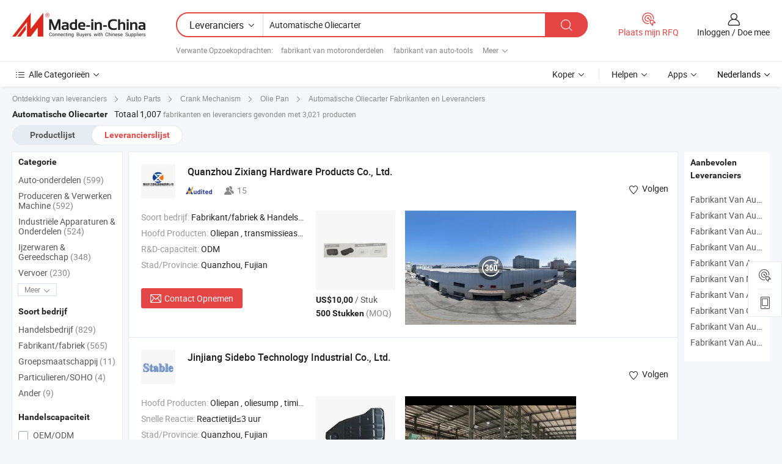

--- FILE ---
content_type: text/html;charset=UTF-8
request_url: https://nl.made-in-china.com/manufacturers/auto-oil-pan.html
body_size: 58612
content:
<!DOCTYPE HTML>
<html lang="nl">
<head>
    <base href="//nl.made-in-china.com" target="_top"/>
<meta http-equiv="Content-Type" content="text/html; charset=utf-8" />
        <title>China Automatische Oliecarter Fabrikanten, Automatische Oliecarter Fabrikanten en Leveranciers op nl.Made-in-China.com</title>
    <meta content="Automatische Oliecarter fabrikanten, Automatische Oliecarter fabriek, China fabrikanten, leveranciers van China" name="keywords">
        <meta content="China Automatische Oliecarter lijst fabrikanten, krijg toegang tot Automatische Oliecarter fabrikanten en leveranciers Automatische Oliecarter uit China effectief op nl.Made-in-China.com" name="description">
<link rel="dns-prefetch" href="//www.micstatic.com">
<link rel="preconnect" href="//www.micstatic.com">
<link rel="dns-prefetch" href="//image.made-in-china.com">
<link rel="preconnect" href="//image.made-in-china.com">
<link rel="dns-prefetch" href="//pic.made-in-china.com">
<link rel="preconnect" href="//pic.made-in-china.com">
			<link rel="canonical" href="//nl.made-in-china.com/manufacturers/auto-oil-pan.html"/>
	      <link rel="next" href="//nl.made-in-china.com/manufacturers/auto-oil-pan_2.html"/>
      <link type="text/css" rel="stylesheet" href="https://www.micstatic.com/common/css/global_bdef139a.css" /><link type="text/css" rel="stylesheet" href="https://www.micstatic.com/common/js/assets/artDialog/skins/simple_221eedfd.css" /><link type="text/css" rel="stylesheet" href="https://www.micstatic.com/common/css/validator_88e23ce7.css" /><link type="text/css" rel="stylesheet" href="https://www.micstatic.com/landing/www/qc/css/company-search.B_5230bcb5.css" /><link type="text/css" rel="stylesheet" href="https://www.micstatic.com/common/future/core/style/future_d36576e8.css" /><link type="text/css" rel="stylesheet" href="https://www.micstatic.com/landing/www/qp/css/modules/swiper@7.0.5-bundle.min_f7b0d48b.css" /> 
                <link rel="alternate" hreflang="de" href="https://de.made-in-china.com/manufacturers/auto-oil-pan.html" />
            <link rel="alternate" hreflang="hi" href="https://hi.made-in-china.com/manufacturers/auto-oil-pan.html" />
            <link rel="alternate" hreflang="ru" href="https://ru.made-in-china.com/manufacturers/auto-oil-pan.html" />
            <link rel="alternate" hreflang="pt" href="https://pt.made-in-china.com/manufacturers/auto-oil-pan.html" />
            <link rel="alternate" hreflang="ko" href="https://kr.made-in-china.com/manufacturers/auto-oil-pan.html" />
            <link rel="alternate" hreflang="en" href="https://www.made-in-china.com/manufacturers/auto-oil-pan.html" />
            <link rel="alternate" hreflang="it" href="https://it.made-in-china.com/manufacturers/auto-oil-pan.html" />
            <link rel="alternate" hreflang="fr" href="https://fr.made-in-china.com/manufacturers/auto-oil-pan.html" />
            <link rel="alternate" hreflang="es" href="https://es.made-in-china.com/manufacturers/auto-oil-pan.html" />
            <link rel="alternate" hreflang="x-default" href="https://www.made-in-china.com/manufacturers/auto-oil-pan.html" />
            <link rel="alternate" hreflang="ar" href="https://sa.made-in-china.com/manufacturers/auto-oil-pan.html" />
            <link rel="alternate" hreflang="vi" href="https://vi.made-in-china.com/manufacturers/auto-oil-pan.html" />
            <link rel="alternate" hreflang="th" href="https://th.made-in-china.com/manufacturers/auto-oil-pan.html" />
            <link rel="alternate" hreflang="ja" href="https://jp.made-in-china.com/manufacturers/auto-oil-pan.html" />
            <link rel="alternate" hreflang="id" href="https://id.made-in-china.com/manufacturers/auto-oil-pan.html" />
            <link rel="alternate" hreflang="nl" href="https://nl.made-in-china.com/manufacturers/auto-oil-pan.html" />
            <link rel="alternate" hreflang="tr" href="https://tr.made-in-china.com/manufacturers/auto-oil-pan.html" />
    <style>
        body .prod-favorite-icon .tip-faverite{
            width: 115px;
        }
        .J-async-dom .extra-rec {
            min-height: 1000px;
        }
    </style>
<!-- Polyfill Code Begin --><script chaset="utf-8" type="text/javascript" src="https://www.micstatic.com/polyfill/polyfill-simplify_eb12d58d.js"></script><!-- Polyfill Code End --></head>
<body probe-clarity="false" >
            <div id="header" ></div>
<script>
    function headerMlanInit() {
        const funcName = 'headerMlan';
        const app = new window[funcName]({target: document.getElementById('header'), props: {props: {"pageType":3,"logoTitle":"Fabrikanten en Leveranciers","logoUrl":null,"base":{"buyerInfo":{"service":"Service","newUserGuide":"Gids voor Beginners","auditReport":"Audited Suppliers' Reports","meetSuppliers":"Meet Suppliers","onlineTrading":"Secured Trading Service","buyerCenter":"Koperscentrum","contactUs":"Contact met ons op","search":"Zoeken","prodDirectory":"Product Directory","supplierDiscover":"Supplier Discover","sourcingRequest":"Post Sourcing-aanvraag","quickLinks":"Quick Links","myFavorites":"Mijn Favorieten","visitHistory":"Browsegeschiedenis","buyer":"Koper","blog":"Zakelijke Inzichten"},"supplierInfo":{"supplier":"Leverancier","joinAdvance":"加入高级会员","tradeServerMarket":"外贸服务市场","memberHome":"外贸e家","cloudExpo":"Smart Expo云展会","onlineTrade":"交易服务","internationalLogis":"国际物流","northAmericaBrandSailing":"北美全渠道出海","micDomesticTradeStation":"中国制造网内贸站"},"helpInfo":{"whyMic":"Why Made-in-China.com","auditSupplierWay":"Hoe controleren wij leveranciers","securePaymentWay":"Hoe beveiligen wij betalingen","submitComplaint":"Dien een klacht in","contactUs":"Contact met ons op","faq":"FAQ","help":"Helpen"},"appsInfo":{"downloadApp":"Download App!","forBuyer":"Voor Koper","forSupplier":"Voor Leverancier","exploreApp":"Ontdek exclusieve app-kortingen","apps":"Apps"},"languages":[{"lanCode":0,"simpleName":"en","name":"English","value":"//www.made-in-china.com/manufacturers/auto-oil-pan.html","htmlLang":"en"},{"lanCode":5,"simpleName":"es","name":"Español","value":"//es.made-in-china.com/manufacturers/auto-oil-pan.html","htmlLang":"es"},{"lanCode":4,"simpleName":"pt","name":"Português","value":"//pt.made-in-china.com/manufacturers/auto-oil-pan.html","htmlLang":"pt"},{"lanCode":2,"simpleName":"fr","name":"Français","value":"//fr.made-in-china.com/manufacturers/auto-oil-pan.html","htmlLang":"fr"},{"lanCode":3,"simpleName":"ru","name":"Русский язык","value":"//ru.made-in-china.com/manufacturers/auto-oil-pan.html","htmlLang":"ru"},{"lanCode":8,"simpleName":"it","name":"Italiano","value":"//it.made-in-china.com/manufacturers/auto-oil-pan.html","htmlLang":"it"},{"lanCode":6,"simpleName":"de","name":"Deutsch","value":"//de.made-in-china.com/manufacturers/auto-oil-pan.html","htmlLang":"de"},{"lanCode":7,"simpleName":"nl","name":"Nederlands","value":"//nl.made-in-china.com/","htmlLang":"nl"},{"lanCode":9,"simpleName":"sa","name":"العربية","value":"//sa.made-in-china.com/manufacturers/auto-oil-pan.html","htmlLang":"ar"},{"lanCode":11,"simpleName":"kr","name":"한국어","value":"//kr.made-in-china.com/manufacturers/auto-oil-pan.html","htmlLang":"ko"},{"lanCode":10,"simpleName":"jp","name":"日本語","value":"//jp.made-in-china.com/manufacturers/auto-oil-pan.html","htmlLang":"ja"},{"lanCode":12,"simpleName":"hi","name":"हिन्दी","value":"//hi.made-in-china.com/manufacturers/auto-oil-pan.html","htmlLang":"hi"},{"lanCode":13,"simpleName":"th","name":"ภาษาไทย","value":"//th.made-in-china.com/manufacturers/auto-oil-pan.html","htmlLang":"th"},{"lanCode":14,"simpleName":"tr","name":"Türkçe","value":"//tr.made-in-china.com/manufacturers/auto-oil-pan.html","htmlLang":"tr"},{"lanCode":15,"simpleName":"vi","name":"Tiếng Việt","value":"//vi.made-in-china.com/manufacturers/auto-oil-pan.html","htmlLang":"vi"},{"lanCode":16,"simpleName":"id","name":"Bahasa Indonesia","value":"//id.made-in-china.com/manufacturers/auto-oil-pan.html","htmlLang":"id"}],"showMlan":true,"showRules":false,"rules":"Rules","language":"nl","menu":"Menu","subTitle":null,"subTitleLink":null,"stickyInfo":null},"categoryRegion":{"categories":"Alle Categorieën","categoryList":[{"name":"Landbouw & Voeding","value":"https://nl.made-in-china.com/category1_Agriculture-Food/Agriculture-Food_usssssssss.html","catCode":"1000000000"},{"name":"Kleding & Toebehoren","value":"https://nl.made-in-china.com/category1_Apparel-Accessories/Apparel-Accessories_uussssssss.html","catCode":"1100000000"},{"name":"Kunst Artikels & Ambachten","value":"https://nl.made-in-china.com/category1_Arts-Crafts/Arts-Crafts_uyssssssss.html","catCode":"1200000000"},{"name":"Auto Parts","value":"https://nl.made-in-china.com/category1_Auto-Motorcycle-Parts-Accessories/Auto-Motorcycle-Parts-Accessories_yossssssss.html","catCode":"2900000000"},{"name":"Tassen & Geschenkdozen","value":"https://nl.made-in-china.com/category1_Bags-Cases-Boxes/Bags-Cases-Boxes_yhssssssss.html","catCode":"2600000000"},{"name":"Chemische Stoffen","value":"https://nl.made-in-china.com/category1_Chemicals/Chemicals_uissssssss.html","catCode":"1300000000"},{"name":"Computer Producten","value":"https://nl.made-in-china.com/category1_Computer-Products/Computer-Products_iissssssss.html","catCode":"3300000000"},{"name":"Bouw & Decoratie Materialen","value":"https://nl.made-in-china.com/category1_Construction-Decoration/Construction-Decoration_ugssssssss.html","catCode":"1500000000"},{"name":"Consument Elektronica's","value":"https://nl.made-in-china.com/category1_Consumer-Electronics/Consumer-Electronics_unssssssss.html","catCode":"1400000000"},{"name":"Elektrotechniek & Elektronica's","value":"https://nl.made-in-china.com/category1_Electrical-Electronics/Electrical-Electronics_uhssssssss.html","catCode":"1600000000"},{"name":"Meubilair","value":"https://nl.made-in-china.com/category1_Furniture/Furniture_yessssssss.html","catCode":"2700000000"},{"name":"Gezondheid & Geneeskunde","value":"https://nl.made-in-china.com/category1_Health-Medicine/Health-Medicine_uessssssss.html","catCode":"1700000000"},{"name":"Industriële Apparaturen & Onderdelen","value":"https://nl.made-in-china.com/category1_Industrial-Equipment-Components/Industrial-Equipment-Components_inssssssss.html","catCode":"3400000000"},{"name":"Instrumenten & Meters","value":"https://nl.made-in-china.com/category1_Instruments-Meters/Instruments-Meters_igssssssss.html","catCode":"3500000000"},{"name":"Lichte Industrie & Dagelijks Gebruik","value":"https://nl.made-in-china.com/category1_Light-Industry-Daily-Use/Light-Industry-Daily-Use_urssssssss.html","catCode":"1800000000"},{"name":"Licht & Verlichting","value":"https://nl.made-in-china.com/category1_Lights-Lighting/Lights-Lighting_isssssssss.html","catCode":"3000000000"},{"name":"Produceren & Verwerken Machine","value":"https://nl.made-in-china.com/category1_Manufacturing-Processing-Machinery/Manufacturing-Processing-Machinery_uossssssss.html","catCode":"1900000000"},{"name":"Metallurgische, Mineralen & Energie","value":"https://nl.made-in-china.com/category1_Metallurgy-Mineral-Energy/Metallurgy-Mineral-Energy_ysssssssss.html","catCode":"2000000000"},{"name":"Kantoorartikelen","value":"https://nl.made-in-china.com/category1_Office-Supplies/Office-Supplies_yrssssssss.html","catCode":"2800000000"},{"name":"Verpakking & Printing","value":"https://nl.made-in-china.com/category1_Packaging-Printing/Packaging-Printing_ihssssssss.html","catCode":"3600000000"},{"name":"Veiligheid & Bescherming","value":"https://nl.made-in-china.com/category1_Security-Protection/Security-Protection_ygssssssss.html","catCode":"2500000000"},{"name":"Diensten","value":"https://nl.made-in-china.com/category1_Service/Service_ynssssssss.html","catCode":"2400000000"},{"name":"Sportartikelen & Vrijetijds","value":"https://nl.made-in-china.com/category1_Sporting-Goods-Recreation/Sporting-Goods-Recreation_iussssssss.html","catCode":"3100000000"},{"name":"Textiel","value":"https://nl.made-in-china.com/category1_Textile/Textile_yussssssss.html","catCode":"2100000000"},{"name":"Ijzerwaren & Gereedschap","value":"https://nl.made-in-china.com/category1_Tools-Hardware/Tools-Hardware_iyssssssss.html","catCode":"3200000000"},{"name":"Speelgoed","value":"https://nl.made-in-china.com/category1_Toys/Toys_yyssssssss.html","catCode":"2200000000"},{"name":"Vervoer","value":"https://nl.made-in-china.com/category1_Transportation/Transportation_yissssssss.html","catCode":"2300000000"}],"more":"Meer"},"searchRegion":{"show":true,"lookingFor":"Vertel ons waar je naar op zoek bent...","homeUrl":"//nl.made-in-china.com","products":"Producten","suppliers":"Leveranciers","auditedFactory":null,"uploadImage":"Afbeelding uploaden","max20MbPerImage":"Maximaal 20 MB per afbeelding","yourRecentKeywords":"Uw Recente Zoekwoorden","clearHistory":"Wis de geschiedenis","popularSearches":"Verwante Opzoekopdrachten","relatedSearches":"Meer","more":null,"maxSizeErrorMsg":"Upload mislukt. De maximale afbeeldingsgrootte is 20 MB.","noNetworkErrorMsg":"Geen netwerkverbinding. Controleer uw netwerkinstellingen en probeer het opnieuw.","uploadFailedErrorMsg":"Upload mislukt. Onjuist afbeeldingsformaat. Ondersteunde formaten: JPG, PNG, BMP.","relatedList":[{"word":"fabrikant van motoronderdelen","adsData":"","link":"https://nl.made-in-china.com/manufacturers/engine-parts.html","title":"fabrikant van motoronderdelen"},{"word":"fabrikant van auto-tools","adsData":"","link":"https://nl.made-in-china.com/manufacturers/auto-tools.html","title":"fabrikant van auto-tools"},{"word":"fabrikant van vrachtwagen onderdelen","adsData":"","link":"https://nl.made-in-china.com/manufacturers/truck-auto-parts.html","title":"fabrikant van vrachtwagen onderdelen"},{"word":"fabrikant van vrachtwagenonderdelen","adsData":"","link":"https://nl.made-in-china.com/manufacturers/truck-parts.html","title":"fabrikant van vrachtwagenonderdelen"},{"word":"fabrikant van cummins motoronderdelen","adsData":"","link":"https://nl.made-in-china.com/manufacturers/cummins-engine-parts.html","title":"fabrikant van cummins motoronderdelen"},{"word":"Autoonderdelen Oliefilter","adsData":"","link":"https://nl.made-in-china.com/tag_search_product/Auto-Parts-Oil-Filter_rynouyn_1.html","title":"Autoonderdelen Oliefilter"},{"word":"Auto Olie Filterpapier","adsData":"","link":"https://nl.made-in-china.com/tag_search_product/Auto-Oil-Filter-Paper_uygyuyun_1.html","title":"Auto Olie Filterpapier"},{"word":"Oliepan","adsData":"","link":"https://nl.made-in-china.com/tag_search_product/Oil-Sump_ryeirin_1.html","title":"Oliepan"},{"word":"Automatische Oliekoeler","adsData":"","link":"https://nl.made-in-china.com/tag_search_product/Auto-Oil-Cooler_rninhrn_1.html","title":"Automatische Oliekoeler"},{"word":"Vrachtwagen Krukas","adsData":"","link":"https://nl.made-in-china.com/tag_search_product/Truck-Crankshaft_oyyyngn_1.html","title":"Vrachtwagen Krukas"}],"relatedTitle":null,"relatedTitleLink":null,"formParams":null,"mlanFormParams":{"keyword":"Automatische Oliecarter","inputkeyword":"Automatische Oliecarter","type":null,"currentTab":null,"currentPage":null,"currentCat":null,"currentRegion":null,"currentProp":null,"submitPageUrl":null,"parentCat":null,"otherSearch":null,"currentAllCatalogCodes":null,"sgsMembership":null,"memberLevel":null,"topOrder":null,"size":null,"more":"meer","less":"less","staticUrl50":null,"staticUrl10":null,"staticUrl30":null,"condition":"1","conditionParamsList":[{"condition":"0","conditionName":null,"action":"/productSearch?keyword=#word#","searchUrl":null,"inputPlaceholder":null},{"condition":"1","conditionName":null,"action":"https://nl.made-in-china.com/companySearch?keyword=#word#","searchUrl":null,"inputPlaceholder":null}]},"enterKeywordTips":"Voer a.u.b. minimaal een trefwoord in voor uw zoekopdracht.","openMultiSearch":false},"frequentRegion":{"rfq":{"rfq":"Plaats mijn RFQ","searchRfq":"Search RFQs","acquireRfqHover":"Vertel ons wat u nodig heeft en probeer op de gemakkelijke manier offertes !op te vragen","searchRfqHover":"Discover quality RFQs and connect with big-budget buyers"},"account":{"account":"Rekening","signIn":"Inloggen","join":"Doe mee","newUser":"Nieuwe Gebruiker","joinFree":"Gratis lid worden","or":"Of","socialLogin":"Door te klikken op Aanmelden, Gratis lid worden of Doorgaan met Facebook, Linkedin, Twitter, Google, %s ga ik akkoord met de %sUser Agreement%s en het %sPrivacy Policy%s","message":"Berichten","quotes":"Citaten","orders":"Bestellingen","favorites":"Favorieten","visitHistory":"Browsegeschiedenis","postSourcingRequest":"Post Sourcing-aanvraag","hi":"Hallo","signOut":"Afmelden","manageProduct":"Producten beheren","editShowroom":"Showroom bewerken","username":"","userType":null,"foreignIP":true,"currentYear":2026,"userAgreement":"Gebruikersovereenkomst","privacyPolicy":"Privacybeleid"},"message":{"message":"Berichten","signIn":"Inloggen","join":"Doe mee","newUser":"Nieuwe Gebruiker","joinFree":"Gratis lid worden","viewNewMsg":"Sign in to view the new messages","inquiry":"Aanvraag","rfq":"RFQs","awaitingPayment":"Awaiting payments","chat":"Chatten","awaitingQuotation":"In afwachting van offertes"},"cart":{"cart":"Onderzoeksmand"}},"busiRegion":null,"previewRegion":null,"relatedQpSync":true,"relatedQpSearchUrl":"https://www.made-in-china.com/multi-search/getHeadRelatedQp?word=auto oil pan&headQpType=QC&lanCode=7"}}});
		const hoc=o=>(o.__proto__.$get=function(o){return this.$$.ctx[this.$$.props[o]]},o.__proto__.$getKeys=function(){return Object.keys(this.$$.props)},o.__proto__.$getProps=function(){return this.$get("props")},o.__proto__.$setProps=function(o){var t=this.$getKeys(),s={},p=this;t.forEach(function(o){s[o]=p.$get(o)}),s.props=Object.assign({},s.props,o),this.$set(s)},o.__proto__.$help=function(){console.log("\n            $set(props): void             | 设置props的值\n            $get(key: string): any        | 获取props指定key的值\n            $getKeys(): string[]          | 获取props所有key\n            $getProps(): any              | 获取props里key为props的值（适用nail）\n            $setProps(params: any): void  | 设置props里key为props的值（适用nail）\n            $on(ev, callback): func       | 添加事件监听，返回移除事件监听的函数\n            $destroy(): void              | 销毁组件并触发onDestroy事件\n        ")},o);
        window[`${funcName}Api`] = hoc(app);
    };
</script><script type="text/javascript" crossorigin="anonymous" onload="headerMlanInit()" src="https://www.micstatic.com/nail/pc/header-mlan_6f301846.js"></script>    	<div class="auto-size J-auto-size qc-page">
        <input type="hidden" id="lanCode" name="lanCode" value="7">
        <input type="hidden" id="lan" name="lan" value="nl">
        <input type="hidden" id="sensor_pg_v" value="st:qc,m:auto oil pan,p:1,tp:103,stp:10302,tp:103,stp:10302"/>
        <input id="ads_word" name="ads_word" type="hidden" value="auto oil pan"/>
        <input type="hidden" id="relatedQpSync" name="relatedQpSync" value="true">
                        <input type="hidden" id="login" value="false" />
        <input type="hidden" id="loginBuyer" value="false" />
        <input type="hidden" id="liveComIds" value="null"/>
        <input type="hidden" name="user_behavior_trace_id" id="user_behavior_trace_id" value="1jfneir667g"/>
                <script class="J-mlan-config" type="text/data-lang" data-lang="">
        {
            "Please input keyword(s).": "Voer trefwoord(en) in.",
            "Please input the information in English only.": "Voer de informatie alleen in het Engels in.",
            "More": "Meer",
            "Less": "Minder",
            "negotiable": "Bespreekbaar",
            "Following": "Volgend op",
            "Follow": "Volgen",
            "Followed Successfully!": "Succesvol gevolgd!",
            "Unfollow Successfully!": "Succesvol Ontvolgen!",
            "Only for global buyer.": "Alleen voor wereldwijde koper.",
            "1000 suppliers at the most.": "Maximaal 1000 leveranciers.",
            "Your operation is too frequent, please try again after 24 hours.": "Uw operatie is te frequent, probeer het na 24 uur opnieuw.",
            "Please enter your full name.": "Gelieve uw volledige naam in te vullen.",
            "Please use English characters.": "Gebruik Engelse karakters.",
            "Enter your email address": "Vul alstublieft uw e-mail adres in.",
            "Please enter your email address.": "Vul alstublieft uw e-mail adres in.",
            "Please enter a valid email address.": "Voer alstublieft uw geldige e-mailadres in.",
            "To Be Negotiated": "Moet Worden Onderhandeld",
            "Updates notifications will be sent to this email, make sure your email is correct.": "Updatemeldingen worden naar deze e-mail verzonden, zorg ervoor dat uw e-mail correct is.",
            "Name": "Naam",
            "Email": "E-mailadres",
            "An account already exists with this email,": "Er bestaat al een account met dit e-mailadres,",
            "Sign in": "Inloggen",
            "now or select another email address.": "nu of selecteer een ander e-mailadres.",
            "Confirm": "Bevestig",
            "Cancel": "Annuleer",
            "Ms.": "Mevr.",
            "Mr.": "Dhr.",
            "Miss": "Mvr",
            "Mrs.": "Mvr",
            "System error, please try again.": "Systeemfout, probeer het opnieuw.",
            "Chat Now!": "Chatten!",
            "Chat Now": "Chatten",
            "Chat with supplier online now!": "Chat nu online met de leverancier！",
            "Chat": "Chatten",
            "Talk to me!": "Praat met mij!",
            "Supplier is offline now, please leave your message.": "Leverancier is nu offline, spreek uw bericht in.",
            "Products": "Producten",
            "Exhibitors": "Exposanten",
            "Suppliers": "Leveranciers"
        }
        </script>
                <div class="crumb crumb-new" itemscope itemtype="https://schema.org/BreadcrumbList">
    		<span itemprop="itemListElement" itemscope itemtype="https://schema.org/ListItem">
  <a itemprop="item" href="https://nl.made-in-china.com/html/category.html">
      <span itemprop="name">Ontdekking van leveranciers</span>
  </a>
  <meta itemprop="position" content="1" />
</span>
						<i class="ob-icon icon-right"></i>
				<span itemprop="itemListElement" itemscope itemtype="https://schema.org/ListItem">
		    <a itemprop="item" href="https://nl.made-in-china.com/category1_Auto-Motorcycle-Parts-Accessories/Auto-Motorcycle-Parts-Accessories_yossssssss.html">
		        <span itemprop="name">Auto Parts</span>
		    </a>
		    <meta itemprop="position" content="2" />
		</span>
						<i class="ob-icon icon-right"></i>
				<span itemprop="itemListElement" itemscope itemtype="https://schema.org/ListItem">
		    <a itemprop="item" href="https://nl.made-in-china.com/category23_Auto-Motorcycle-Parts-Accessories/Crank-Mechanism_yoiyssssss_1.html">
		        <span itemprop="name">Crank Mechanism</span>
		    </a>
		    <meta itemprop="position" content="3" />
		</span>
						<i class="ob-icon icon-right"></i>
				<span itemprop="itemListElement" itemscope itemtype="https://schema.org/ListItem">
		    <a itemprop="item" href="https://nl.made-in-china.com/category23_Auto-Motorcycle-Parts-Accessories/Oil-Pan_yoiysossss_1.html">
		        <span itemprop="name">Olie Pan</span>
		    </a>
		    <meta itemprop="position" content="4" />
		</span>
	                                        <i class="ob-icon icon-right"></i>
                                        <h1>Automatische Oliecarter Fabrikanten en Leveranciers</h1>
            		</div>
		<div class="page grid qc-list">
                        <div class="layout-fly cf">
                <div class="main-wrap">
                    <div class="main">
						                        <div class="total-tip total-tip-new">
                                                                                                                                            <em class='key_word'>Automatische Oliecarter</em> <em>Totaal 1,007</em> fabrikanten en leveranciers gevonden met 3,021 producten
                        </div>
						<div class="list-tab">
                            <ul class="tab">
                                <li><a href="https://nl.made-in-china.com/tag_search_product/Auto-Oil-Pan_ohsnoon_1.html">Productlijst</a></li>
                                <li class="selected"><a>Leverancierslijst</a></li>
                                                            </ul>
						</div>
																			<div class="search-list">
								        						                                                                        <div faw-module="suppliers_list" class="list-node
                   ">
            <div class="tip arrow-top company-description" style="display: none;">
        <div class="content">
                    China Oliepan, transmissieassteun, gestanste onderdelen fabrikant / leverancier, het bieden van kwaliteit Hoge capaciteit auto reserveonderdelen transmissie oliepan voor verbeterde motorprestaties, Hoge prestaties aluminium oliepan voor motor koelingsefficiëntie, OEM Aluminium Motoroliepan voor Superieure Sterkte en Lichtgewicht Prestaties en ga zo maar door.
                </div>
        <span class="arrow arrow-out">
            <span class="arrow arrow-in"></span>
        </span>
    </div>
    <div class="company-logo-wrap">
                <div class="company-logo">
            <img src='https://www.micstatic.com/landing/www/qc/img/com-logo.png?_v=1769150917981' data-original="//image.made-in-china.com/206f0j00jalUWDZMYGqI/Quanzhou-Zixiang-Hardware-Products-Co-Ltd-.jpg" alt="Quanzhou Zixiang Hardware Products Co., Ltd." />
        </div>
        <div class="company-name-wrap">
            <h2 class="company-name">
                <a class="company-name-link" target="_blank" rel="nofollow" href="https://nl.made-in-china.com/co_zxhardwareproduction" ads-data="t:6,a:1,p:2,pcid:NwOTRqHJbYiA,si:1,ty:1,c:17,st:3,pa:3,flx_deliv_tp:comb,ads_id:,ads_tp:,srv_id:" >
                                            Quanzhou Zixiang Hardware Products Co., Ltd. </a>
            </h2>
            <div class="company-auth-wrap">
                <div class="compnay-auth">
                                                                                                                                                                                                                                                                                                                                                                                            												                                                                                                                        																		                                                                                                                        												                                                                                                                                                                                                    <span class="auth-block as-info">
                                <div class="as-logo pl-0 as-logo-now" reportUsable="reportUsable">
                                     <input type="hidden" value="NwOTRqHJbYiA">
                                    <a target="_blank" href="https://nl.made-in-china.com/co_zxhardwareproduction/company_info.html" rel="nofollow" ads-data="t:6,a:1,p:2,pcid:NwOTRqHJbYiA,si:1,ty:1,c:17,st:4,pa:4">
                                        <span class="left_2"><img class="auth-icon ico-audited" src='https://www.micstatic.com/common/img/icon-new/as_32.png' alt="Gecontroleerde Leveranciers"></span>
                                                                                                                    </a>
                                </div>
                            </span>
                                                                                                                                                                                                                <span class="auth-block basic-ability">
                        <img src="https://www.micstatic.com/landing/www/qc/img/employee.png?_v=1769150917981" alt="Aantal Werknemers" />15
                        <div class="tip arrow-top">
                            <div class="tip-con">Aantal Werknemers</div>
                            <span class="arrow arrow-out">
                                <span class="arrow arrow-in"></span>
                            </span>
                        </div>
                    </span>
                                    </div>
                <div class="com-actions">
                                                                <div class="action action-follow follow-btn" data-logusername="zxhardwareproduction" data-cid="NwOTRqHJbYiA" ads-data="st:69,pdid:,pcid:NwOTRqHJbYiA,is_trade:,is_sample:,is_rushorder:,a:1,flx_deliv_tp:comb,ads_id:,ads_tp:,srv_id:">
                            <a href="javascript:void(0)">
                                <i class="ob-icon icon-heart-f"></i>
                                <i class="ob-icon icon-heart"></i>
                                <span>Volgen</span>
                            </a>
                        </div>
                                                        </div>
            </div>
        </div>
    </div>
    <div class="company-info-wrap">
        <div class="company-info">
            <div class="company-box">
                <div class="company-intro">
                                                                <div>
                            <label class="subject">Soort bedrijf:</label>
                            <span title="Fabrikant/fabriek & Handelsbedrijf">
                                Fabrikant/fabriek & Handelsbedrijf
                            </span>
                        </div>
                                                                <div>
                            <label class="subject">Hoofd Producten:</label>
                            <span title="Oliepan, transmissieassteun, gestanste onderdelen">
                                                                                                                                                        Oliepan , transmissieassteun , gestanste onderdelen </span>
                        </div>
                                                                <div>
                            <label class="subject">R&D-capaciteit:</label>
                                                        <span title="ODM">
                                ODM
                            </span>
                        </div>
                                                                                                                                                        <div>
                                <label class="subject">Stad/Provincie:</label>
                                <span>
                                    Quanzhou, Fujian
                                </span>
                            </div>
                                                                                                    </div>
                <div class="user-action">
                    <a rel="nofollow" fun-inquiry-supplier target="_blank" href="https://www.made-in-china.com/sendInquiry/shrom_NwOTRqHJbYiA_NwOTRqHJbYiA.html?from=search&type=cs&target=com&word=auto+oil+pan&plant=nl" class="contact-btn" ads-data="t:6,a:1,p:2,pcid:NwOTRqHJbYiA,si:1,ty:1,c:17,st:24,pa:24,st:24,flx_deliv_tp:comb,ads_id:,ads_tp:,srv_id:">
                        <i class="ob-icon icon-mail"></i> Contact Opnemen
                    </a>
                    <b class="tm3_chat_status" dataId="NwOTRqHJbYiA_NwOTRqHJbYiA_3"
                       inquiry="https://www.made-in-china.com/sendInquiry/shrom_NwOTRqHJbYiA_NwOTRqHJbYiA.html?from=search&type=cs&target=com&word=auto+oil+pan&plant=nl"
                       processor="chat" cid="NwOTRqHJbYiA" style="display:none"></b>
                    <a rel="nofollow" class="tm-on" title="Praat met mij!" href="javascript:void('Talk to me!')"
                       style="display:none">Praat met mij!</a>
                </div>
            </div>
        </div>
        <div class="rec-product-wrap">
                            <ul class="rec-product">
                                                                                                                                <li >
                                <div class="img-thumb">
                                    <a href="https://nl.made-in-china.com/co_zxhardwareproduction/product_High-Performance-Auto-Parts-Aluminium-Engine-Oil-Pan-for-Reliable-Operation_yysyhihyrg.html" class="img-thumb-inner" target="_blank" title="Hoge prestaties auto onderdelen aluminium motoroliepan voor betrouwbare werking">
                                        <img alt="Hoge prestaties auto onderdelen aluminium motoroliepan voor betrouwbare werking" title="Hoge prestaties auto onderdelen aluminium motoroliepan voor betrouwbare werking"
                                             src="https://image.made-in-china.com/2f1j00HPUMfeadAKqO/Hoge-prestaties-auto-onderdelen-aluminium-motoroliepan-voor-betrouwbare-werking.jpg"
                                                                                        faw-exposure ads-data="t:6,a:1,p:2,pcid:NwOTRqHJbYiA,si:1,ty:1,c:17,st:8,pa:8,pid:rRpUzyeTvQcb,tps:1,pdid:rRpUzyeTvQcb,flx_deliv_tp:comb,ads_id:,ads_tp:,srv_id:"/>
                                    </a>
                                </div>
                                <div class="pro-price-moq">
                                    <div class="prd-price" title="US$10,00 / Stuk"><strong class="price">US$10,00</strong> / Stuk</div>
                                    <div class="moq" title="500 Stukken">500 Stukken <span class="text--grey">(MOQ)</span></div>
                                </div>
                            </li>
                                                                                                                                                        <li >
                                <div class="img-thumb">
                                    <a href="https://nl.made-in-china.com/co_zxhardwareproduction/product_High-Performance-Auto-Engine-Parts-Transmission-Mounts-Aluminum-Oil-Pan_yysyheeryg.html" class="img-thumb-inner" target="_blank" title="Hoge prestaties auto motoronderdelen transmissiebeugels aluminium oliepan">
                                        <img alt="Hoge prestaties auto motoronderdelen transmissiebeugels aluminium oliepan" title="Hoge prestaties auto motoronderdelen transmissiebeugels aluminium oliepan"
                                             src="https://image.made-in-china.com/2f1j00TIYCewgzYKqE/Hoge-prestaties-auto-motoronderdelen-transmissiebeugels-aluminium-oliepan.jpg"
                                                                                        faw-exposure ads-data="t:6,a:1,p:2,pcid:NwOTRqHJbYiA,si:1,ty:1,c:17,st:8,pa:8,pid:sYprvRbAYnhX,tps:2,pdid:sYprvRbAYnhX,flx_deliv_tp:comb,ads_id:,ads_tp:,srv_id:"/>
                                    </a>
                                </div>
                                <div class="pro-price-moq">
                                    <div class="prd-price" title="US$10,00 / Stuk"><strong class="price">US$10,00</strong> / Stuk</div>
                                    <div class="moq" title="500 Stukken">500 Stukken <span class="text--grey">(MOQ)</span></div>
                                </div>
                            </li>
                                                                                                                                                        <li class="addto" >
                                <div class="img-thumb">
                                    <a href="https://nl.made-in-china.com/co_zxhardwareproduction/product_Durable-Auto-Parts-Repair-Spare-Automotive-Oil-Pan-for-Reliable-Engine-Operation_yysuhuinyg.html" class="img-thumb-inner" target="_blank" title="Duurzaam auto-onderdeel reparatie reserve automotive oliepan voor betrouwbare motorwerking">
                                        <img alt="Duurzaam auto-onderdeel reparatie reserve automotive oliepan voor betrouwbare motorwerking" title="Duurzaam auto-onderdeel reparatie reserve automotive oliepan voor betrouwbare motorwerking"
                                             src="https://image.made-in-china.com/2f1j00vjOowpTdLGzi/Duurzaam-auto-onderdeel-reparatie-reserve-automotive-oliepan-voor-betrouwbare-motorwerking.jpg"
                                                                                        faw-exposure ads-data="t:6,a:1,p:2,pcid:NwOTRqHJbYiA,si:1,ty:1,c:17,st:8,pa:8,pid:IpTRfUqVTmku,tps:3,pdid:IpTRfUqVTmku,flx_deliv_tp:comb,ads_id:,ads_tp:,srv_id:"/>
                                    </a>
                                </div>
                                <div class="pro-price-moq">
                                    <div class="prd-price" title="US$10,00 / Stuk"><strong class="price">US$10,00</strong> / Stuk</div>
                                    <div class="moq" title="500 Stukken">500 Stukken <span class="text--grey">(MOQ)</span></div>
                                </div>
                            </li>
                                                            </ul>
                                                            <script type="application/json">
                {
                    "sceneUrl": "",
                    "scenePicUrl": "",
                    "panoramaUrl": "//world-port.made-in-china.com/viewVR?comId=NwOTRqHJbYiA",
                    "panoSnapshotUrl": "https://world.made-in-china.com/img/ffs/4/CUhROSLWCfiK",
                    "videoUrl": "",
                    "videoCoverPicUrl": "",
                    "vid":"",
                    "autoplay": true,
                    "comUrl": "https://nl.made-in-china.com/co_zxhardwareproduction",
                    "comName": "Quanzhou Zixiang Hardware Products Co., Ltd.",
                    "csLevel": "50",
                    "sgsMembership": "0",
                    "keyWordSearch": "[{\"word\":\"Oliepan\",\"wordSearchUrl\":\"https://nl.made-in-china.com/co_zxhardwareproduction/product/keywordSearch?searchKeyword=Oliepan&viewType=0\"},{\"word\":\" transmissieassteun\",\"wordSearchUrl\":\"https://nl.made-in-china.com/co_zxhardwareproduction/product/keywordSearch?searchKeyword= transmissieassteun&viewType=0\"},{\"word\":\" gestanste onderdelen\",\"wordSearchUrl\":\"https://nl.made-in-china.com/co_zxhardwareproduction/product/keywordSearch?searchKeyword= gestanste onderdelen&viewType=0\"}]",
                    "inquiryUrl": "https://www.made-in-china.com/sendInquiry/shrom_NwOTRqHJbYiA_NwOTRqHJbYiA.html?from=search&type=cs&target=com&word=auto+oil+pan&plant=nl",
                    "aboutUsUrl": "https://nl.made-in-china.com/co_zxhardwareproduction/company_info.html",
                    "placeholderUrl": "https://www.micstatic.com/landing/www/qc/img/spacer.gif?_v=1769150917981",
                    "tridImg": "https://www.micstatic.com/common/img/icon/3d_36.png?_v=1769150917981",
                    "tridGif": "https://www.micstatic.com/common/img/icon/3d_gif.gif?_v=1769150917981"
                }
            </script>
                <script>
                    document.addEventListener('DOMContentLoaded', function () {
                        var companyNames = document.querySelectorAll('.company-name-link');
                        companyNames.forEach(function (element) {
                            element.addEventListener('mouseover', function () {
                                // 显示公司简介
                                var description = element.closest('.list-node').querySelector('.company-description');
                                if (description) {
                                    description.style.display = 'block';
                                }
                            });
                            element.addEventListener('mouseout', function () {
                                // 隐藏公司简介
                                var description = element.closest('.list-node').querySelector('.company-description');
                                if (description) {
                                    description.style.display = 'none';
                                }
                            });
                        });
                    });
                </script>
                                            <div class="company-video-wrap" faw-exposure ads-data="t:6,a:1,p:2,pcid:NwOTRqHJbYiA,si:1,ty:1,c:17,st:27,st:12,flx_deliv_tp:comb,ads_id:,ads_tp:,srv_id:">
                    <div class="J-holder 360" data-url="//world-port.made-in-china.com/viewVR?comId=NwOTRqHJbYiA" ads-data="t:6,a:1,p:2,pcid:NwOTRqHJbYiA,si:1,ty:1,c:17,st:27,st:12,flx_deliv_tp:comb,ads_id:,ads_tp:,srv_id:">
                                                    <img class="cover--company cover-360" src="https://world.made-in-china.com/img/ffs/4/CUhROSLWCfiK"/>
                                                <div class="J-company-play play-360">
                            <i class="ob-icon icon-panorama"></i>
                        </div>
                    </div>
                </div>
                                </div>
    </div>
    </div> <div faw-module="suppliers_list" class="list-node
                           even
               ">
            <div class="tip arrow-top company-description" style="display: none;">
        <div class="content">
                    China Oliepan, oliesump, timingdeksel, olie-inname, diepe sump, oliedipstick, olieslinger, motoroliepan, transmissieoliepan, vorstplug fabrikant / leverancier, het bieden van kwaliteit Omgekeerde Stempeling Stalen Motoroliepan Olieopvangbaffle Poedercoating Gemaakt in China, CNC Metaalbewerking Service Messing Draaien Frezen Boren Slijpen Onderdelen Aangepaste Aluminium CNC Bewerking Fabrikant, CNC-bewerking van messingproductie en ga zo maar door.
                </div>
        <span class="arrow arrow-out">
            <span class="arrow arrow-in"></span>
        </span>
    </div>
    <div class="company-logo-wrap">
                <div class="company-logo">
            <img src='https://www.micstatic.com/landing/www/qc/img/com-logo.png?_v=1769150917981' data-original="//image.made-in-china.com/206f0j00OTpRFDQlurGI/Jinjiang-Sidebo-Technology-Industrial-Co-Ltd-.jpg" alt="Jinjiang Sidebo Technology Industrial Co., Ltd." />
        </div>
        <div class="company-name-wrap">
            <h2 class="company-name">
                <a class="company-name-link" target="_blank" href="https://nl.made-in-china.com/co_sidebotechnology" ads-data="t:6,a:2,p:2,pcid:HOgfLvwYhzIQ,si:1,ty:1,c:17,st:3,pa:3,flx_deliv_tp:comb,ads_id:,ads_tp:,srv_id:" >
                                            Jinjiang Sidebo Technology Industrial Co., Ltd. </a>
            </h2>
            <div class="company-auth-wrap">
                <div class="compnay-auth">
                                                                                                                                                                                                                                                                                                                                                                                            												                                                                                                                        																		                                                                                                                        												                                                                                                                                                                                                                                                                                                                                                        </div>
                <div class="com-actions">
                                                                <div class="action action-follow follow-btn" data-logusername="sidebotechnology" data-cid="HOgfLvwYhzIQ" ads-data="st:69,pdid:,pcid:HOgfLvwYhzIQ,is_trade:,is_sample:,is_rushorder:,a:2,flx_deliv_tp:comb,ads_id:,ads_tp:,srv_id:">
                            <a href="javascript:void(0)">
                                <i class="ob-icon icon-heart-f"></i>
                                <i class="ob-icon icon-heart"></i>
                                <span>Volgen</span>
                            </a>
                        </div>
                                                        </div>
            </div>
        </div>
    </div>
    <div class="company-info-wrap">
        <div class="company-info">
            <div class="company-box">
                <div class="company-intro">
                                                                                    <div>
                            <label class="subject">Hoofd Producten:</label>
                            <span title="Oliepan, oliesump, timingdeksel, olie-inname, diepe sump, oliedipstick, olieslinger, motoroliepan, transmissieoliepan, vorstplug">
                                                                                                                                                        Oliepan , oliesump , timingdeksel , olie-inname , diepe sump </span>
                        </div>
                                                                                    <div>
                            <label class="subject">Snelle Reactie:</label>
                            <span>
                                Reactietijd≤3 uur
                            </span>
                        </div>
                                                                                                                                    <div>
                                <label class="subject">Stad/Provincie:</label>
                                <span>
                                    Quanzhou, Fujian
                                </span>
                            </div>
                                                                                                    </div>
                <div class="user-action">
                    <a rel="nofollow" fun-inquiry-supplier target="_blank" href="https://www.made-in-china.com/sendInquiry/shrom_HOgfLvwYhzIQ_HOgfLvwYhzIQ.html?from=search&type=cs&target=com&word=auto+oil+pan&plant=nl" class="contact-btn" ads-data="t:6,a:2,p:2,pcid:HOgfLvwYhzIQ,si:1,ty:1,c:17,st:24,pa:24,st:24,flx_deliv_tp:comb,ads_id:,ads_tp:,srv_id:">
                        <i class="ob-icon icon-mail"></i> Contact Opnemen
                    </a>
                    <b class="tm3_chat_status" dataId="HOgfLvwYhzIQ_HOgfLvwYhzIQ_3"
                       inquiry="https://www.made-in-china.com/sendInquiry/shrom_HOgfLvwYhzIQ_HOgfLvwYhzIQ.html?from=search&type=cs&target=com&word=auto+oil+pan&plant=nl"
                       processor="chat" cid="HOgfLvwYhzIQ" style="display:none"></b>
                    <a rel="nofollow" class="tm-on" title="Praat met mij!" href="javascript:void('Talk to me!')"
                       style="display:none">Praat met mij!</a>
                </div>
            </div>
        </div>
        <div class="rec-product-wrap">
                            <ul class="rec-product">
                                                                                                                                <li >
                                <div class="img-thumb">
                                    <a href="https://nl.made-in-china.com/co_sidebotechnology/product_Auto-Transmission-Gearbox-Oil-Pan-Car-Spare-Parts-31390-80X06-31390-88X00_uohiuhyenu.html" class="img-thumb-inner" target="_blank" title="Automatische transmissie versnellingsbak oliepan auto reserveonderdelen 31390-80X06 31390-88X00">
                                        <img alt="Automatische transmissie versnellingsbak oliepan auto reserveonderdelen 31390-80X06 31390-88X00" title="Automatische transmissie versnellingsbak oliepan auto reserveonderdelen 31390-80X06 31390-88X00"
                                             src="https://image.made-in-china.com/2f1j00wZEiDPLGJKRU/Automatische-transmissie-versnellingsbak-oliepan-auto-reserveonderdelen-31390-80X06-31390-88X00.jpg"
                                                                                        faw-exposure ads-data="t:6,a:2,p:2,pcid:HOgfLvwYhzIQ,si:1,ty:1,c:17,st:8,pa:8,pid:vFLGblaxJotR,tps:1,pdid:vFLGblaxJotR,flx_deliv_tp:comb,ads_id:,ads_tp:,srv_id:"/>
                                    </a>
                                </div>
                                <div class="pro-price-moq">
                                    <div class="prd-price" title="US$6,00 / Stuk"><strong class="price">US$6,00</strong> / Stuk</div>
                                    <div class="moq" title="1.000 Stukken">1.000 Stukken <span class="text--grey">(MOQ)</span></div>
                                </div>
                            </li>
                                                                                                                                                        <li >
                                <div class="img-thumb">
                                    <a href="https://nl.made-in-china.com/co_sidebotechnology/product_CNC-Prototyping-Auto-Part-Engine-Oil-Pan-Dry-Sump-Oil-Pump_uoeggesygu.html" class="img-thumb-inner" target="_blank" title="CNC Prototyping Auto Onderdel Motoroliepan Droogsumppomp">
                                        <img alt="CNC Prototyping Auto Onderdel Motoroliepan Droogsumppomp" title="CNC Prototyping Auto Onderdel Motoroliepan Droogsumppomp"
                                             src="https://image.made-in-china.com/2f1j00OnelSiJtSgGN/CNC-Prototyping-Auto-Onderdel-Motoroliepan-Droogsumppomp.jpg"
                                                                                        faw-exposure ads-data="t:6,a:2,p:2,pcid:HOgfLvwYhzIQ,si:1,ty:1,c:17,st:8,pa:8,pid:UwkaXhWFAKtQ,tps:2,pdid:UwkaXhWFAKtQ,flx_deliv_tp:comb,ads_id:,ads_tp:,srv_id:"/>
                                    </a>
                                </div>
                                <div class="pro-price-moq">
                                    <div class="prd-price" title="US$1,00 / Stuk"><strong class="price">US$1,00</strong> / Stuk</div>
                                    <div class="moq" title="100 Stukken">100 Stukken <span class="text--grey">(MOQ)</span></div>
                                </div>
                            </li>
                                                                                                                                                        <li class="addto" >
                                <div class="img-thumb">
                                    <a href="https://nl.made-in-china.com/co_sidebotechnology/product_China-Factory-Automotive-Spare-Parts-Original-Diesel-Auto-Engine-Transmission-Sump-Oil-Pan_ysourhingy.html" class="img-thumb-inner" target="_blank" title="China Fabriek Auto Reserveonderdelen Originele Diesel Auto Motor Transmissie Oliepan">
                                        <img alt="China Fabriek Auto Reserveonderdelen Originele Diesel Auto Motor Transmissie Oliepan" title="China Fabriek Auto Reserveonderdelen Originele Diesel Auto Motor Transmissie Oliepan"
                                             src="https://image.made-in-china.com/2f1j00geEofRZFavpu/China-Fabriek-Auto-Reserveonderdelen-Originele-Diesel-Auto-Motor-Transmissie-Oliepan.jpg"
                                                                                        faw-exposure ads-data="t:6,a:2,p:2,pcid:HOgfLvwYhzIQ,si:1,ty:1,c:17,st:8,pa:8,pid:HntYehsyCdUz,tps:3,pdid:HntYehsyCdUz,flx_deliv_tp:comb,ads_id:,ads_tp:,srv_id:"/>
                                    </a>
                                </div>
                                <div class="pro-price-moq">
                                    <div class="prd-price" title="US$6,00 / Stuk"><strong class="price">US$6,00</strong> / Stuk</div>
                                    <div class="moq" title="1.000 Stukken">1.000 Stukken <span class="text--grey">(MOQ)</span></div>
                                </div>
                            </li>
                                                            </ul>
                                                            <script type="application/json">
                {
                    "sceneUrl": "",
                    "scenePicUrl": "",
                    "panoramaUrl": "",
                    "panoSnapshotUrl": "",
                    "videoUrl": "https://v.made-in-china.com/ucv/sbr/aa7e611373a0c05454227718804ee6/2977d48d5410317384924379231778_h264_def.mp4",
                    "videoCoverPicUrl": "https://image.made-in-china.com/358f0j00KtjGUzDsvVrp/Jinjiang-Sidebo-Technology-Industrial-Co-Ltd-.jpg",
                    "vid":"",
                    "autoplay": true,
                    "comUrl": "https://nl.made-in-china.com/co_sidebotechnology",
                    "comName": "Jinjiang Sidebo Technology Industrial Co., Ltd.",
                    "csLevel": "50",
                    "sgsMembership": "",
                    "keyWordSearch": "[{\"word\":\"Oliepan\",\"wordSearchUrl\":\"https://nl.made-in-china.com/co_sidebotechnology/product/keywordSearch?searchKeyword=Oliepan&viewType=0\"},{\"word\":\" oliesump\",\"wordSearchUrl\":\"https://nl.made-in-china.com/co_sidebotechnology/product/keywordSearch?searchKeyword= oliesump&viewType=0\"},{\"word\":\" timingdeksel\",\"wordSearchUrl\":\"https://nl.made-in-china.com/co_sidebotechnology/product/keywordSearch?searchKeyword= timingdeksel&viewType=0\"},{\"word\":\" olie-inname\",\"wordSearchUrl\":\"https://nl.made-in-china.com/co_sidebotechnology/product/keywordSearch?searchKeyword= olie-inname&viewType=0\"},{\"word\":\" diepe sump\",\"wordSearchUrl\":\"https://nl.made-in-china.com/co_sidebotechnology/product/keywordSearch?searchKeyword= diepe sump&viewType=0\"},{\"word\":\" oliedipstick\",\"wordSearchUrl\":\"https://nl.made-in-china.com/co_sidebotechnology/product/keywordSearch?searchKeyword= oliedipstick&viewType=0\"},{\"word\":\" olieslinger\",\"wordSearchUrl\":\"https://nl.made-in-china.com/co_sidebotechnology/product/keywordSearch?searchKeyword= olieslinger&viewType=0\"},{\"word\":\" motoroliepan\",\"wordSearchUrl\":\"https://nl.made-in-china.com/co_sidebotechnology/product/keywordSearch?searchKeyword= motoroliepan&viewType=0\"},{\"word\":\" transmissieoliepan\",\"wordSearchUrl\":\"https://nl.made-in-china.com/co_sidebotechnology/product/keywordSearch?searchKeyword= transmissieoliepan&viewType=0\"},{\"word\":\" vorstplug\",\"wordSearchUrl\":\"https://nl.made-in-china.com/co_sidebotechnology/product/keywordSearch?searchKeyword= vorstplug&viewType=0\"}]",
                    "inquiryUrl": "https://www.made-in-china.com/sendInquiry/shrom_HOgfLvwYhzIQ_HOgfLvwYhzIQ.html?from=search&type=cs&target=com&word=auto+oil+pan&plant=nl",
                    "aboutUsUrl": "https://nl.made-in-china.com/co_sidebotechnology/company_info.html",
                    "placeholderUrl": "https://www.micstatic.com/landing/www/qc/img/spacer.gif?_v=1769150917981",
                    "tridImg": "https://www.micstatic.com/common/img/icon/3d_36.png?_v=1769150917981",
                    "tridGif": "https://www.micstatic.com/common/img/icon/3d_gif.gif?_v=1769150917981"
                }
            </script>
                <script>
                    document.addEventListener('DOMContentLoaded', function () {
                        var companyNames = document.querySelectorAll('.company-name-link');
                        companyNames.forEach(function (element) {
                            element.addEventListener('mouseover', function () {
                                // 显示公司简介
                                var description = element.closest('.list-node').querySelector('.company-description');
                                if (description) {
                                    description.style.display = 'block';
                                }
                            });
                            element.addEventListener('mouseout', function () {
                                // 隐藏公司简介
                                var description = element.closest('.list-node').querySelector('.company-description');
                                if (description) {
                                    description.style.display = 'none';
                                }
                            });
                        });
                    });
                </script>
                                            <div class="company-video-wrap" faw-exposure ads-data="t:6,a:2,p:2,pcid:HOgfLvwYhzIQ,si:1,ty:1,c:17,st:27,st:15,flx_deliv_tp:comb,ads_id:,ads_tp:,srv_id:">
                    <div class="J-holder">
                                                    <img class="cover--company" src="https://image.made-in-china.com/358f0j00KtjGUzDsvVrp/Jinjiang-Sidebo-Technology-Industrial-Co-Ltd-.jpg" faw-video ads-data="t:6,a:2,p:2,pcid:HOgfLvwYhzIQ,si:1,ty:1,c:17,st:27,st:15,item_type:com_details,item_id:InAfgdBGOLYC,cloud_media_url:https://v.made-in-china.com/ucv/sbr/aa7e611373a0c05454227718804ee6/2977d48d5410317384924379231778_h264_def.mp4,flx_deliv_tp:comb,ads_id:,ads_tp:,srv_id:" />
                                                <div class="J-company-play play-video">
                            <i class="ob-icon icon-play"></i>
                        </div>
                    </div>
                </div>
                                </div>
    </div>
    </div> <div faw-module="suppliers_list" class="list-node
                   ">
            <div class="tip arrow-top company-description" style="display: none;">
        <div class="content">
                    China Auto Onderdelen fabrikant / leverancier, het bieden van kwaliteit Premium aluminium ventilatorbeugelset voor wereldwijde distributeurs, Premium hoogpresterende luchtinlaatsystemen voor optimale efficiëntie, Duurzame aluminium uitlaatpijp voor optimale motorprestaties en ga zo maar door.
                </div>
        <span class="arrow arrow-out">
            <span class="arrow arrow-in"></span>
        </span>
    </div>
    <div class="company-logo-wrap">
                <div class="company-logo">
            <img src='https://www.micstatic.com/landing/www/qc/img/com-logo.png?_v=1769150917981' data-original="//image.made-in-china.com/206f0j00uaQtjmTGoEcR/Ningbo-Maisheng-Machinery-Manufacturing-Co-Ltd-.jpg" alt="Ningbo Maisheng Machinery Manufacturing Co., Ltd." />
        </div>
        <div class="company-name-wrap">
            <h2 class="company-name">
                <a class="company-name-link" target="_blank" href="https://nl.made-in-china.com/co_autopart" ads-data="t:6,a:3,p:2,pcid:KoTnaDPSJAiq,si:1,ty:1,c:17,st:3,pa:3,flx_deliv_tp:comb,ads_id:,ads_tp:,srv_id:" >
                                            Ningbo Maisheng Machinery Manufacturing Co., Ltd. </a>
            </h2>
            <div class="company-auth-wrap">
                <div class="compnay-auth">
                                                                                                                                                                                                                                                                                                                                                                                            												                                                                                                                        																		                                                                                                                        												                                                                                                                                                                                                    <span class="auth-block as-info">
                                <div class="as-logo pl-0 as-logo-now" reportUsable="reportUsable">
                                     <input type="hidden" value="KoTnaDPSJAiq">
                                    <a target="_blank" href="https://nl.made-in-china.com/co_autopart/company_info.html" rel="nofollow" ads-data="t:6,a:3,p:2,pcid:KoTnaDPSJAiq,si:1,ty:1,c:17,st:4,pa:4">
                                        <span class="left_2"><img class="auth-icon ico-audited" src='https://www.micstatic.com/common/img/icon-new/as_32.png' alt="Gecontroleerde Leveranciers"></span>
                                                                                                                    </a>
                                </div>
                            </span>
                                                                                                                                                                                                                <span class="auth-block basic-ability">
                        <img src="https://www.micstatic.com/landing/www/qc/img/employee.png?_v=1769150917981" alt="Aantal Werknemers" />12
                        <div class="tip arrow-top">
                            <div class="tip-con">Aantal Werknemers</div>
                            <span class="arrow arrow-out">
                                <span class="arrow arrow-in"></span>
                            </span>
                        </div>
                    </span>
                                    </div>
                <div class="com-actions">
                                                                <div class="action action-follow follow-btn" data-logusername="autopart" data-cid="KoTnaDPSJAiq" ads-data="st:69,pdid:,pcid:KoTnaDPSJAiq,is_trade:,is_sample:,is_rushorder:,a:3,flx_deliv_tp:comb,ads_id:,ads_tp:,srv_id:">
                            <a href="javascript:void(0)">
                                <i class="ob-icon icon-heart-f"></i>
                                <i class="ob-icon icon-heart"></i>
                                <span>Volgen</span>
                            </a>
                        </div>
                                                        </div>
            </div>
        </div>
    </div>
    <div class="company-info-wrap">
        <div class="company-info">
            <div class="company-box">
                <div class="company-intro">
                                                                <div>
                            <label class="subject">Soort bedrijf:</label>
                            <span title="Fabrikant/fabriek & Handelsbedrijf">
                                Fabrikant/fabriek & Handelsbedrijf
                            </span>
                        </div>
                                                                <div>
                            <label class="subject">Hoofd Producten:</label>
                            <span title="Auto Onderdelen">
                                                                                                                                                        <strong>Auto</strong> Onderdelen </span>
                        </div>
                                                                <div>
                            <label class="subject">R&D-capaciteit:</label>
                                                        <span title="ODM,OEM">
                                ODM,OEM
                            </span>
                        </div>
                                                                <div>
                            <label class="subject">Snelle Reactie:</label>
                            <span>
                                Reactietijd≤3 uur
                            </span>
                        </div>
                                                                                                                                        </div>
                <div class="user-action">
                    <a rel="nofollow" fun-inquiry-supplier target="_blank" href="https://www.made-in-china.com/sendInquiry/shrom_KoTnaDPSJAiq_KoTnaDPSJAiq.html?from=search&type=cs&target=com&word=auto+oil+pan&plant=nl" class="contact-btn" ads-data="t:6,a:3,p:2,pcid:KoTnaDPSJAiq,si:1,ty:1,c:17,st:24,pa:24,st:24,flx_deliv_tp:comb,ads_id:,ads_tp:,srv_id:">
                        <i class="ob-icon icon-mail"></i> Contact Opnemen
                    </a>
                    <b class="tm3_chat_status" dataId="KoTnaDPSJAiq_KoTnaDPSJAiq_3"
                       inquiry="https://www.made-in-china.com/sendInquiry/shrom_KoTnaDPSJAiq_KoTnaDPSJAiq.html?from=search&type=cs&target=com&word=auto+oil+pan&plant=nl"
                       processor="chat" cid="KoTnaDPSJAiq" style="display:none"></b>
                    <a rel="nofollow" class="tm-on" title="Praat met mij!" href="javascript:void('Talk to me!')"
                       style="display:none">Praat met mij!</a>
                </div>
            </div>
        </div>
        <div class="rec-product-wrap">
                            <ul class="rec-product">
                                                                                                                                <li >
                                <div class="img-thumb">
                                    <a href="https://nl.made-in-china.com/co_autopart/product_ODM-Auto-Oil-Sump-Pan-for-Automobile-Parts-with-Factory-Wholesale-Price_yysnehhoig.html" class="img-thumb-inner" target="_blank" title="ODM Auto Olie Carter voor Auto Onderdelen met Fabrieks Groothandelsprijs">
                                        <img alt="ODM Auto Olie Carter voor Auto Onderdelen met Fabrieks Groothandelsprijs" title="ODM Auto Olie Carter voor Auto Onderdelen met Fabrieks Groothandelsprijs"
                                             src="https://image.made-in-china.com/2f1j00PVSvqnlEZHbu/ODM-Auto-Olie-Carter-voor-Auto-Onderdelen-met-Fabrieks-Groothandelsprijs.jpg"
                                                                                        faw-exposure ads-data="t:6,a:3,p:2,pcid:KoTnaDPSJAiq,si:1,ty:1,c:17,st:8,pa:8,pid:FUIRMgBdfJVe,tps:1,pdid:FUIRMgBdfJVe,flx_deliv_tp:comb,ads_id:,ads_tp:,srv_id:"/>
                                    </a>
                                </div>
                                <div class="pro-price-moq">
                                    <div class="prd-price" title=""><strong class="price">Bespreekbaar</strong></div>
                                    <div class="moq" title="500 Stukken">500 Stukken <span class="text--grey">(MOQ)</span></div>
                                </div>
                            </li>
                                                                                                                                                        <li >
                                <div class="img-thumb">
                                    <a href="https://nl.made-in-china.com/co_autopart/product_Premium-Heavy-Duty-Oil-Drain-Pan-for-Auto-Care-and-Maintenance_ruyggnyhg.html" class="img-thumb-inner" target="_blank" title="Premium zware olieafvoerpaan voor auto-onderhoud en -zorg">
                                        <img alt="Premium zware olieafvoerpaan voor auto-onderhoud en -zorg" title="Premium zware olieafvoerpaan voor auto-onderhoud en -zorg"
                                             src="https://image.made-in-china.com/2f1j00yuEMTjUwbzbq/Premium-zware-olieafvoerpaan-voor-auto-onderhoud-en-zorg.jpg"
                                                                                        faw-exposure ads-data="t:6,a:3,p:2,pcid:KoTnaDPSJAiq,si:1,ty:1,c:17,st:8,pa:8,pid:RjYEVeWrJacI,tps:2,pdid:RjYEVeWrJacI,flx_deliv_tp:comb,ads_id:,ads_tp:,srv_id:"/>
                                    </a>
                                </div>
                                <div class="pro-price-moq">
                                    <div class="prd-price" title="US$10,00 / Stuk"><strong class="price">US$10,00</strong> / Stuk</div>
                                    <div class="moq" title="1.000 Stukken">1.000 Stukken <span class="text--grey">(MOQ)</span></div>
                                </div>
                            </li>
                                                                                                                                                        <li class="addto" >
                                <div class="img-thumb">
                                    <a href="https://nl.made-in-china.com/co_autopart/product_Premium-Heavy-Duty-Cast-Iron-Auto-Oil-Drain-Pan-for-Mechanics_ryureroeg.html" class="img-thumb-inner" target="_blank" title="Premium zware duty gietijzeren auto olie afvoerpaan voor monteurs">
                                        <img alt="Premium zware duty gietijzeren auto olie afvoerpaan voor monteurs" title="Premium zware duty gietijzeren auto olie afvoerpaan voor monteurs"
                                             src="https://image.made-in-china.com/2f1j00GcEvqJQtuaof/Premium-zware-duty-gietijzeren-auto-olie-afvoerpaan-voor-monteurs.jpg"
                                                                                        faw-exposure ads-data="t:6,a:3,p:2,pcid:KoTnaDPSJAiq,si:1,ty:1,c:17,st:8,pa:8,pid:FNGQXSCzMYcs,tps:3,pdid:FNGQXSCzMYcs,flx_deliv_tp:comb,ads_id:,ads_tp:,srv_id:"/>
                                    </a>
                                </div>
                                <div class="pro-price-moq">
                                    <div class="prd-price" title="US$10,00 / Stuk"><strong class="price">US$10,00</strong> / Stuk</div>
                                    <div class="moq" title="1.000 Stukken">1.000 Stukken <span class="text--grey">(MOQ)</span></div>
                                </div>
                            </li>
                                                            </ul>
                                                            <script type="application/json">
                {
                    "sceneUrl": "",
                    "scenePicUrl": "",
                    "panoramaUrl": "",
                    "panoSnapshotUrl": "",
                    "videoUrl": "https://v.made-in-china.com/ucv/sbr/ad907fc6f8b34c7c578dd2a365a748/e7e6e764bd10364468950148141603_h264_def.mp4",
                    "videoCoverPicUrl": "https://image.made-in-china.com/358f0j00FEdGwmBlMWbU/Ningbo-Maisheng-Machinery-Manufacturing-Co-Ltd-.jpg",
                    "vid":"",
                    "autoplay": true,
                    "comUrl": "https://nl.made-in-china.com/co_autopart",
                    "comName": "Ningbo Maisheng Machinery Manufacturing Co., Ltd.",
                    "csLevel": "50",
                    "sgsMembership": "0",
                    "keyWordSearch": "[{\"word\":\"Auto Onderdelen\",\"wordSearchUrl\":\"https://nl.made-in-china.com/co_autopart/product/keywordSearch?searchKeyword=Auto Onderdelen&viewType=0\"}]",
                    "inquiryUrl": "https://www.made-in-china.com/sendInquiry/shrom_KoTnaDPSJAiq_KoTnaDPSJAiq.html?from=search&type=cs&target=com&word=auto+oil+pan&plant=nl",
                    "aboutUsUrl": "https://nl.made-in-china.com/co_autopart/company_info.html",
                    "placeholderUrl": "https://www.micstatic.com/landing/www/qc/img/spacer.gif?_v=1769150917981",
                    "tridImg": "https://www.micstatic.com/common/img/icon/3d_36.png?_v=1769150917981",
                    "tridGif": "https://www.micstatic.com/common/img/icon/3d_gif.gif?_v=1769150917981"
                }
            </script>
                <script>
                    document.addEventListener('DOMContentLoaded', function () {
                        var companyNames = document.querySelectorAll('.company-name-link');
                        companyNames.forEach(function (element) {
                            element.addEventListener('mouseover', function () {
                                // 显示公司简介
                                var description = element.closest('.list-node').querySelector('.company-description');
                                if (description) {
                                    description.style.display = 'block';
                                }
                            });
                            element.addEventListener('mouseout', function () {
                                // 隐藏公司简介
                                var description = element.closest('.list-node').querySelector('.company-description');
                                if (description) {
                                    description.style.display = 'none';
                                }
                            });
                        });
                    });
                </script>
                                            <div class="company-video-wrap" faw-exposure ads-data="t:6,a:3,p:2,pcid:KoTnaDPSJAiq,si:1,ty:1,c:17,st:27,st:15,flx_deliv_tp:comb,ads_id:,ads_tp:,srv_id:">
                    <div class="J-holder">
                                                    <img class="cover--company" src="https://image.made-in-china.com/358f0j00FEdGwmBlMWbU/Ningbo-Maisheng-Machinery-Manufacturing-Co-Ltd-.jpg" faw-video ads-data="t:6,a:3,p:2,pcid:KoTnaDPSJAiq,si:1,ty:1,c:17,st:27,st:15,item_type:com_details,item_id:yJMTldIjruke,cloud_media_url:https://v.made-in-china.com/ucv/sbr/ad907fc6f8b34c7c578dd2a365a748/e7e6e764bd10364468950148141603_h264_def.mp4,flx_deliv_tp:comb,ads_id:,ads_tp:,srv_id:" />
                                                <div class="J-company-play play-video">
                            <i class="ob-icon icon-play"></i>
                        </div>
                    </div>
                </div>
                                </div>
    </div>
    </div> <div faw-module="suppliers_list" class="list-node
                           even
               ">
            <div class="tip arrow-top company-description" style="display: none;">
        <div class="content">
                    China Aluminiumgieten, aluminium auto-onderdelen, aluminium velg, op maat gemaakte metalen onderdelen fabrikant / leverancier, het bieden van kwaliteit Foundry Custom Stainless Steel Turbo Charger Compressor Housing Product Casting Services, Niet-standaard op maat gemaakte CNC precisie messing bronzen bushings draaionderdeel bewerkingsdienst, Ancient Roman-Style Landscape Decorative Bollards Traffic Barriers for Outdoor Hotel Resort Public Walkway Design en ga zo maar door.
                </div>
        <span class="arrow arrow-out">
            <span class="arrow arrow-in"></span>
        </span>
    </div>
    <div class="company-logo-wrap">
                <div class="company-logo">
            <img src='https://www.micstatic.com/landing/www/qc/img/com-logo.png?_v=1769150917981' data-original="//image.made-in-china.com/206f0j00OTlfuIkwgRoW/Zhejiang-Shengxuan-Industry-Co-Ltd.jpg" alt="Zhejiang Shengxuan Industry Co., Ltd" />
        </div>
        <div class="company-name-wrap">
            <h2 class="company-name">
                <a class="company-name-link" target="_blank" rel="nofollow" href="https://nl.made-in-china.com/co_aluminumparts" ads-data="t:6,a:4,p:2,pcid:xKDfHrLbbVcO,si:1,ty:1,c:17,st:3,pa:3,flx_deliv_tp:comb,ads_id:,ads_tp:,srv_id:" >
                                            Zhejiang Shengxuan Industry Co., Ltd </a>
            </h2>
            <div class="company-auth-wrap">
                <div class="compnay-auth">
                                                                                                                                                                                                                                                                                                                                                                                            												                                                                                                                        																		                                                                                                                        												                                                                                                                                                                                                    <span class="auth-block as-info">
                                <div class="as-logo pl-0 as-logo-now" reportUsable="reportUsable">
                                     <input type="hidden" value="xKDfHrLbbVcO">
                                    <a target="_blank" href="https://nl.made-in-china.com/co_aluminumparts/company_info.html" rel="nofollow" ads-data="t:6,a:4,p:2,pcid:xKDfHrLbbVcO,si:1,ty:1,c:17,st:4,pa:4">
                                        <span class="left_2"><img class="auth-icon ico-audited" src='https://www.micstatic.com/common/img/icon-new/as_32.png' alt="Gecontroleerde Leveranciers"></span>
                                                                                                                    </a>
                                </div>
                            </span>
                                                                                                                                                                                                                <span class="auth-block basic-ability">
                        <img src="https://www.micstatic.com/landing/www/qc/img/employee.png?_v=1769150917981" alt="Aantal Werknemers" />133
                        <div class="tip arrow-top">
                            <div class="tip-con">Aantal Werknemers</div>
                            <span class="arrow arrow-out">
                                <span class="arrow arrow-in"></span>
                            </span>
                        </div>
                    </span>
                                    </div>
                <div class="com-actions">
                                                                <div class="action action-follow follow-btn" data-logusername="aluminumparts" data-cid="xKDfHrLbbVcO" ads-data="st:69,pdid:,pcid:xKDfHrLbbVcO,is_trade:,is_sample:,is_rushorder:,a:4,flx_deliv_tp:comb,ads_id:,ads_tp:,srv_id:">
                            <a href="javascript:void(0)">
                                <i class="ob-icon icon-heart-f"></i>
                                <i class="ob-icon icon-heart"></i>
                                <span>Volgen</span>
                            </a>
                        </div>
                                                        </div>
            </div>
        </div>
    </div>
    <div class="company-info-wrap">
        <div class="company-info">
            <div class="company-box">
                <div class="company-intro">
                                                                <div>
                            <label class="subject">Soort bedrijf:</label>
                            <span title="Fabrikant/fabriek & Handelsbedrijf">
                                Fabrikant/fabriek & Handelsbedrijf
                            </span>
                        </div>
                                                                <div>
                            <label class="subject">Hoofd Producten:</label>
                            <span title="Aluminiumgieten, aluminium auto-onderdelen, aluminium velg, op maat gemaakte metalen onderdelen">
                                                                                                                                                        Aluminiumgieten , aluminium <strong>auto</strong>-onderdelen , aluminium velg , op maat gemaakte metalen onderdelen </span>
                        </div>
                                                                <div>
                            <label class="subject">R&D-capaciteit:</label>
                                                        <span title="ODM,OEM">
                                ODM,OEM
                            </span>
                        </div>
                                                                                                                                                        <div>
                                <label class="subject">Stad/Provincie:</label>
                                <span>
                                    Jinhua, Zhejiang
                                </span>
                            </div>
                                                                                                    </div>
                <div class="user-action">
                    <a rel="nofollow" fun-inquiry-supplier target="_blank" href="https://www.made-in-china.com/sendInquiry/shrom_xKDfHrLbbVcO_xKDfHrLbbVcO.html?from=search&type=cs&target=com&word=auto+oil+pan&plant=nl" class="contact-btn" ads-data="t:6,a:4,p:2,pcid:xKDfHrLbbVcO,si:1,ty:1,c:17,st:24,pa:24,st:24,flx_deliv_tp:comb,ads_id:,ads_tp:,srv_id:">
                        <i class="ob-icon icon-mail"></i> Contact Opnemen
                    </a>
                    <b class="tm3_chat_status" dataId="xKDfHrLbbVcO_xKDfHrLbbVcO_3"
                       inquiry="https://www.made-in-china.com/sendInquiry/shrom_xKDfHrLbbVcO_xKDfHrLbbVcO.html?from=search&type=cs&target=com&word=auto+oil+pan&plant=nl"
                       processor="chat" cid="xKDfHrLbbVcO" style="display:none"></b>
                    <a rel="nofollow" class="tm-on" title="Praat met mij!" href="javascript:void('Talk to me!')"
                       style="display:none">Praat met mij!</a>
                </div>
            </div>
        </div>
        <div class="rec-product-wrap">
                            <ul class="rec-product">
                                                                                                                                <li >
                                <div class="img-thumb">
                                    <a href="https://nl.made-in-china.com/co_aluminumparts/product_Premium-High-Performance-Auto-Engine-Oil-Pan-for-Durability_yurrhhussg.html" class="img-thumb-inner" target="_blank" title="Premium hoogpresterende auto motoroliepan voor duurzaamheid">
                                        <img alt="Premium hoogpresterende auto motoroliepan voor duurzaamheid" title="Premium hoogpresterende auto motoroliepan voor duurzaamheid"
                                             src='https://www.micstatic.com/landing/www/qc/img/spacer.gif?_v=1769150917981' data-original="https://image.made-in-china.com/2f1j00HiqBQDAEnwbh/Premium-hoogpresterende-auto-motoroliepan-voor-duurzaamheid.jpg" faw-exposure ads-data="t:6,a:4,p:2,pcid:xKDfHrLbbVcO,si:1,ty:1,c:17,st:8,pa:8,pid:mAyUqnblaNcf,tps:1,pdid:mAyUqnblaNcf,flx_deliv_tp:comb,ads_id:,ads_tp:,srv_id:"/>
                                    </a>
                                </div>
                                <div class="pro-price-moq">
                                    <div class="prd-price" title="US$5,00 / Stuk"><strong class="price">US$5,00</strong> / Stuk</div>
                                    <div class="moq" title="100 Stukken">100 Stukken <span class="text--grey">(MOQ)</span></div>
                                </div>
                            </li>
                                                                                                                                                        <li >
                                <div class="img-thumb">
                                    <a href="https://nl.made-in-china.com/co_aluminumparts/product_Custom-Auto-Transmission-Retarder-Engine-Low-Pressure-Casting-Aluminum-Alloy-Clutch-Oil-Pan_yueyiihngg.html" class="img-thumb-inner" target="_blank" title="Aangepaste auto transmissie remmer motor lage druk gietaluminiumlegering koppeling oliepan">
                                        <img alt="Aangepaste auto transmissie remmer motor lage druk gietaluminiumlegering koppeling oliepan" title="Aangepaste auto transmissie remmer motor lage druk gietaluminiumlegering koppeling oliepan"
                                             src='https://www.micstatic.com/landing/www/qc/img/spacer.gif?_v=1769150917981' data-original="https://image.made-in-china.com/2f1j00pzqvFOjEhUbt/Aangepaste-auto-transmissie-remmer-motor-lage-druk-gietaluminiumlegering-koppeling-oliepan.jpg" faw-exposure ads-data="t:6,a:4,p:2,pcid:xKDfHrLbbVcO,si:1,ty:1,c:17,st:8,pa:8,pid:DfrUPVzWgShM,tps:2,pdid:DfrUPVzWgShM,flx_deliv_tp:comb,ads_id:,ads_tp:,srv_id:"/>
                                    </a>
                                </div>
                                <div class="pro-price-moq">
                                    <div class="prd-price" title="US$5,00 / Stuk"><strong class="price">US$5,00</strong> / Stuk</div>
                                    <div class="moq" title="100 Stukken">100 Stukken <span class="text--grey">(MOQ)</span></div>
                                </div>
                            </li>
                                                                                                                                                        <li class="addto" >
                                <div class="img-thumb">
                                    <a href="https://nl.made-in-china.com/co_aluminumparts/product_OEM-Transmission-Retarder-Engine-Low-Pressure-Casting-Aluminum-Alloy-Clutch-Oil-Pan_yursynhnug.html" class="img-thumb-inner" target="_blank" title="OEM transmissie remmotor lage druk gietaluminiumlegering koppeling oliepan">
                                        <img alt="OEM transmissie remmotor lage druk gietaluminiumlegering koppeling oliepan" title="OEM transmissie remmotor lage druk gietaluminiumlegering koppeling oliepan"
                                             src='https://www.micstatic.com/landing/www/qc/img/spacer.gif?_v=1769150917981' data-original="https://image.made-in-china.com/2f1j00FufeAzokEKct/OEM-transmissie-remmotor-lage-druk-gietaluminiumlegering-koppeling-oliepan.jpg" faw-exposure ads-data="t:6,a:4,p:2,pcid:xKDfHrLbbVcO,si:1,ty:1,c:17,st:8,pa:8,pid:lGnYHfUPqCVb,tps:3,pdid:lGnYHfUPqCVb,flx_deliv_tp:comb,ads_id:,ads_tp:,srv_id:"/>
                                    </a>
                                </div>
                                <div class="pro-price-moq">
                                    <div class="prd-price" title="US$5,00 / Stuk"><strong class="price">US$5,00</strong> / Stuk</div>
                                    <div class="moq" title="100 Stukken">100 Stukken <span class="text--grey">(MOQ)</span></div>
                                </div>
                            </li>
                                                            </ul>
                                                            <script type="application/json">
                {
                    "sceneUrl": "",
                    "scenePicUrl": "",
                    "panoramaUrl": "//world-port.made-in-china.com/viewVR?comId=xKDfHrLbbVcO",
                    "panoSnapshotUrl": "https://world.made-in-china.com/img/ffs/4/bfhUzyRBvGiI",
                    "videoUrl": "https://v.made-in-china.com/ucv/sbr/d1ddf96fcabffa09577a39bb3c6a32/1381535d4f10416492955522086793_h264_def.mp4",
                    "videoCoverPicUrl": "https://image.made-in-china.com/358f0j00bEVYRrUPVqoj/Zhejiang-Shengxuan-Industry-Co-Ltd.jpg",
                    "vid":"",
                    "autoplay": true,
                    "comUrl": "https://nl.made-in-china.com/co_aluminumparts",
                    "comName": "Zhejiang Shengxuan Industry Co., Ltd",
                    "csLevel": "50",
                    "sgsMembership": "0",
                    "keyWordSearch": "[{\"word\":\"Aluminiumgieten\",\"wordSearchUrl\":\"https://nl.made-in-china.com/co_aluminumparts/product/keywordSearch?searchKeyword=Aluminiumgieten&viewType=0\"},{\"word\":\" aluminium auto-onderdelen\",\"wordSearchUrl\":\"https://nl.made-in-china.com/co_aluminumparts/product/keywordSearch?searchKeyword= aluminium auto-onderdelen&viewType=0\"},{\"word\":\" aluminium velg\",\"wordSearchUrl\":\"https://nl.made-in-china.com/co_aluminumparts/product/keywordSearch?searchKeyword= aluminium velg&viewType=0\"},{\"word\":\" op maat gemaakte metalen onderdelen\",\"wordSearchUrl\":\"https://nl.made-in-china.com/co_aluminumparts/product/keywordSearch?searchKeyword= op maat gemaakte metalen onderdelen&viewType=0\"}]",
                    "inquiryUrl": "https://www.made-in-china.com/sendInquiry/shrom_xKDfHrLbbVcO_xKDfHrLbbVcO.html?from=search&type=cs&target=com&word=auto+oil+pan&plant=nl",
                    "aboutUsUrl": "https://nl.made-in-china.com/co_aluminumparts/company_info.html",
                    "placeholderUrl": "https://www.micstatic.com/landing/www/qc/img/spacer.gif?_v=1769150917981",
                    "tridImg": "https://www.micstatic.com/common/img/icon/3d_36.png?_v=1769150917981",
                    "tridGif": "https://www.micstatic.com/common/img/icon/3d_gif.gif?_v=1769150917981"
                }
            </script>
                <script>
                    document.addEventListener('DOMContentLoaded', function () {
                        var companyNames = document.querySelectorAll('.company-name-link');
                        companyNames.forEach(function (element) {
                            element.addEventListener('mouseover', function () {
                                // 显示公司简介
                                var description = element.closest('.list-node').querySelector('.company-description');
                                if (description) {
                                    description.style.display = 'block';
                                }
                            });
                            element.addEventListener('mouseout', function () {
                                // 隐藏公司简介
                                var description = element.closest('.list-node').querySelector('.company-description');
                                if (description) {
                                    description.style.display = 'none';
                                }
                            });
                        });
                    });
                </script>
                                            <div class="company-video-wrap" faw-exposure ads-data="t:6,a:4,p:2,pcid:xKDfHrLbbVcO,si:1,ty:1,c:17,st:27,st:12,flx_deliv_tp:comb,ads_id:,ads_tp:,srv_id:">
                    <div class="J-holder 360" data-url="//world-port.made-in-china.com/viewVR?comId=xKDfHrLbbVcO" ads-data="t:6,a:4,p:2,pcid:xKDfHrLbbVcO,si:1,ty:1,c:17,st:27,st:12,flx_deliv_tp:comb,ads_id:,ads_tp:,srv_id:">
                                                    <img class="cover--company cover-360" src='https://www.micstatic.com/landing/www/qc/img/spacer.gif?_v=1769150917981' data-original="https://world.made-in-china.com/img/ffs/4/bfhUzyRBvGiI"/>
                                                <div class="J-company-play play-360">
                            <i class="ob-icon icon-panorama"></i>
                        </div>
                    </div>
                </div>
                                </div>
    </div>
    </div> <div faw-module="suppliers_list" class="list-node
                   ">
            <div class="tip arrow-top company-description" style="display: none;">
        <div class="content">
                    China Lassen, Plaatmetaalbewerking, Onderdelen voor Medische Apparatuur, Metaalgieten, Bevestigingsmiddelen fabrikant / leverancier, het bieden van kwaliteit Aangepaste investeringsgietijzeren putdeksel met voorraad, 3 Laadvermogen Rolling Cart Zware Opslag Gereedschap Trolley, Badkamer Zilver Geborsteld Gepolijst Verchroomd Goud Zwart Verborgen Goedkoop 201 304 RVS Pop-up 100mm 120mm 150mm Douche Vloerafvoer en ga zo maar door.
                </div>
        <span class="arrow arrow-out">
            <span class="arrow arrow-in"></span>
        </span>
    </div>
    <div class="company-logo-wrap">
                <div class="company-logo">
            <img src='https://www.micstatic.com/landing/www/qc/img/com-logo.png?_v=1769150917981' data-original="//image.made-in-china.com/206f0j00CtEThHjBJQqy/Deqing-Lizheng-Metal-Works-Co-Ltd-.jpg" alt="Deqing Lizheng Metal Works Co., Ltd." />
        </div>
        <div class="company-name-wrap">
            <h2 class="company-name">
                <a class="company-name-link" target="_blank" rel="nofollow" href="https://nl.made-in-china.com/co_lasercutting" ads-data="t:6,a:5,p:2,pcid:cboQaWNUgGlh,si:1,ty:1,c:17,st:3,pa:3,flx_deliv_tp:comb,ads_id:,ads_tp:,srv_id:" >
                                            Deqing Lizheng Metal Works Co., Ltd. </a>
            </h2>
            <div class="company-auth-wrap">
                <div class="compnay-auth">
                                                                                                                                                                                                                                                                                                                                                                                            												                                                                                                                        																		                                                                                                                        												                                                                                                                                                                                                    <span class="auth-block as-info">
                                <div class="as-logo pl-0 as-logo-now" reportUsable="reportUsable">
                                     <input type="hidden" value="cboQaWNUgGlh">
                                    <a target="_blank" href="https://nl.made-in-china.com/co_lasercutting/company_info.html" rel="nofollow" ads-data="t:6,a:5,p:2,pcid:cboQaWNUgGlh,si:1,ty:1,c:17,st:4,pa:4">
                                        <span class="left_2"><img class="auth-icon ico-audited" src='https://www.micstatic.com/common/img/icon-new/as_32.png' alt="Gecontroleerde Leveranciers"></span>
                                                                                                                    </a>
                                </div>
                            </span>
                                                                                                                                                                                                                <span class="auth-block basic-ability">
                        <img src="https://www.micstatic.com/landing/www/qc/img/employee.png?_v=1769150917981" alt="Aantal Werknemers" />51
                        <div class="tip arrow-top">
                            <div class="tip-con">Aantal Werknemers</div>
                            <span class="arrow arrow-out">
                                <span class="arrow arrow-in"></span>
                            </span>
                        </div>
                    </span>
                                    </div>
                <div class="com-actions">
                                                                <div class="action action-follow follow-btn" data-logusername="lasercutting" data-cid="cboQaWNUgGlh" ads-data="st:69,pdid:,pcid:cboQaWNUgGlh,is_trade:,is_sample:,is_rushorder:,a:5,flx_deliv_tp:comb,ads_id:,ads_tp:,srv_id:">
                            <a href="javascript:void(0)">
                                <i class="ob-icon icon-heart-f"></i>
                                <i class="ob-icon icon-heart"></i>
                                <span>Volgen</span>
                            </a>
                        </div>
                                                        </div>
            </div>
        </div>
    </div>
    <div class="company-info-wrap">
        <div class="company-info">
            <div class="company-box">
                <div class="company-intro">
                                                                <div>
                            <label class="subject">Soort bedrijf:</label>
                            <span title="Fabrikant/fabriek & Handelsbedrijf">
                                Fabrikant/fabriek & Handelsbedrijf
                            </span>
                        </div>
                                                                <div>
                            <label class="subject">Hoofd Producten:</label>
                            <span title="Lassen, Plaatmetaalbewerking, Onderdelen voor Medische Apparatuur, Metaalgieten, Bevestigingsmiddelen">
                                                                                                                                                        Lassen , Plaatmetaalbewerking , Onderdelen voor Medische Apparatuur , Metaalgieten , Bevestigingsmiddelen </span>
                        </div>
                                                                <div>
                            <label class="subject">R&D-capaciteit:</label>
                                                        <span title="ODM,OEM">
                                ODM,OEM
                            </span>
                        </div>
                                                                                                                                                        <div>
                                <label class="subject">Stad/Provincie:</label>
                                <span>
                                    Huzhou, Zhejiang
                                </span>
                            </div>
                                                                                                    </div>
                <div class="user-action">
                    <a rel="nofollow" fun-inquiry-supplier target="_blank" href="https://www.made-in-china.com/sendInquiry/shrom_cboQaWNUgGlh_cboQaWNUgGlh.html?from=search&type=cs&target=com&word=auto+oil+pan&plant=nl" class="contact-btn" ads-data="t:6,a:5,p:2,pcid:cboQaWNUgGlh,si:1,ty:1,c:17,st:24,pa:24,st:24,flx_deliv_tp:comb,ads_id:,ads_tp:,srv_id:">
                        <i class="ob-icon icon-mail"></i> Contact Opnemen
                    </a>
                    <b class="tm3_chat_status" dataId="cboQaWNUgGlh_cboQaWNUgGlh_3"
                       inquiry="https://www.made-in-china.com/sendInquiry/shrom_cboQaWNUgGlh_cboQaWNUgGlh.html?from=search&type=cs&target=com&word=auto+oil+pan&plant=nl"
                       processor="chat" cid="cboQaWNUgGlh" style="display:none"></b>
                    <a rel="nofollow" class="tm-on" title="Praat met mij!" href="javascript:void('Talk to me!')"
                       style="display:none">Praat met mij!</a>
                </div>
            </div>
        </div>
        <div class="rec-product-wrap">
                            <ul class="rec-product">
                                                                                                                                <li >
                                <div class="img-thumb">
                                    <a href="https://nl.made-in-china.com/co_lasercutting/product_Good-Quality-Auto-Parts-Engine-Parts-Oil-Pan_yuyeeouung.html" class="img-thumb-inner" target="_blank" title="Goede Kwaliteit Auto Onderdelen Motor Onderdelen Oliepan">
                                        <img alt="Goede Kwaliteit Auto Onderdelen Motor Onderdelen Oliepan" title="Goede Kwaliteit Auto Onderdelen Motor Onderdelen Oliepan"
                                             src='https://www.micstatic.com/landing/www/qc/img/spacer.gif?_v=1769150917981' data-original="https://image.made-in-china.com/2f1j00ZcwvVEClAUor/Goede-Kwaliteit-Auto-Onderdelen-Motor-Onderdelen-Oliepan.jpg" faw-exposure ads-data="t:6,a:5,p:2,pcid:cboQaWNUgGlh,si:1,ty:1,c:17,st:8,pa:8,pid:tfBpZlSFCrcA,tps:1,pdid:tfBpZlSFCrcA,flx_deliv_tp:comb,ads_id:,ads_tp:,srv_id:"/>
                                    </a>
                                </div>
                                <div class="pro-price-moq">
                                    <div class="prd-price" title="US$100,00 / Stuk"><strong class="price">US$100,00</strong> / Stuk</div>
                                    <div class="moq" title="100 Stukken">100 Stukken <span class="text--grey">(MOQ)</span></div>
                                </div>
                            </li>
                                                                                                                                                        <li >
                                <div class="img-thumb">
                                    <a href="https://nl.made-in-china.com/co_lasercutting/product_Car-Auto-Diesel-Engine-Part-Oil-Sump-Pan-for-Tractor-Truck_yunnyurghg.html" class="img-thumb-inner" target="_blank" title="Auto Diesel Motoronderdeel Oliepan voor Tractor Truck">
                                        <img alt="Auto Diesel Motoronderdeel Oliepan voor Tractor Truck" title="Auto Diesel Motoronderdeel Oliepan voor Tractor Truck"
                                             src='https://www.micstatic.com/landing/www/qc/img/spacer.gif?_v=1769150917981' data-original="https://image.made-in-china.com/2f1j00MJFqAdHIzwov/Auto-Diesel-Motoronderdeel-Oliepan-voor-Tractor-Truck.jpg" faw-exposure ads-data="t:6,a:5,p:2,pcid:cboQaWNUgGlh,si:1,ty:1,c:17,st:8,pa:8,pid:WAHRabphglcs,tps:2,pdid:WAHRabphglcs,flx_deliv_tp:comb,ads_id:,ads_tp:,srv_id:"/>
                                    </a>
                                </div>
                                <div class="pro-price-moq">
                                    <div class="prd-price" title="US$100,00 / Stuk"><strong class="price">US$100,00</strong> / Stuk</div>
                                    <div class="moq" title="100 Stukken">100 Stukken <span class="text--grey">(MOQ)</span></div>
                                </div>
                            </li>
                                                                                                                                                        <li class="addto" >
                                <div class="img-thumb">
                                    <a href="https://nl.made-in-china.com/co_lasercutting/product_High-Quality-Aluminum-Oil-Pan-Sump-Car-Oil-Sump-China-Auto-Oil-Pan_yugyryiigg.html" class="img-thumb-inner" target="_blank" title="Hoogwaardige aluminium oliepan car oliepan China auto oliepan">
                                        <img alt="Hoogwaardige aluminium oliepan car oliepan China auto oliepan" title="Hoogwaardige aluminium oliepan car oliepan China auto oliepan"
                                             src='https://www.micstatic.com/landing/www/qc/img/spacer.gif?_v=1769150917981' data-original="https://image.made-in-china.com/2f1j00fQKCwYydkNbU/Hoogwaardige-aluminium-oliepan-car-oliepan-China-auto-oliepan.jpg" faw-exposure ads-data="t:6,a:5,p:2,pcid:cboQaWNUgGlh,si:1,ty:1,c:17,st:8,pa:8,pid:uGpURVyjHkcL,tps:3,pdid:uGpURVyjHkcL,flx_deliv_tp:comb,ads_id:,ads_tp:,srv_id:"/>
                                    </a>
                                </div>
                                <div class="pro-price-moq">
                                    <div class="prd-price" title="US$100,00 / Stuk"><strong class="price">US$100,00</strong> / Stuk</div>
                                    <div class="moq" title="100 Stukken">100 Stukken <span class="text--grey">(MOQ)</span></div>
                                </div>
                            </li>
                                                            </ul>
                                                            <script type="application/json">
                {
                    "sceneUrl": "",
                    "scenePicUrl": "",
                    "panoramaUrl": "//world-port.made-in-china.com/viewVR?comId=cboQaWNUgGlh",
                    "panoSnapshotUrl": "https://world.made-in-china.com/img/ffs/4/bGgUJuzPsYhK",
                    "videoUrl": "https://v.made-in-china.com/ucv/sbr/45ff1d4df262300494f047dac5bf9a/17c101ffc7102316658655248517_h264_def.mp4",
                    "videoCoverPicUrl": "https://image.made-in-china.com/358f0j00DtEQFMTgVbWv/Deqing-Lizheng-Metal-Works-Co-Ltd-.jpg",
                    "vid":"",
                    "autoplay": true,
                    "comUrl": "https://nl.made-in-china.com/co_lasercutting",
                    "comName": "Deqing Lizheng Metal Works Co., Ltd.",
                    "csLevel": "50",
                    "sgsMembership": "0",
                    "keyWordSearch": "[{\"word\":\"Lassen\",\"wordSearchUrl\":\"https://nl.made-in-china.com/co_lasercutting/product/keywordSearch?searchKeyword=Lassen&viewType=0\"},{\"word\":\" Plaatmetaalbewerking\",\"wordSearchUrl\":\"https://nl.made-in-china.com/co_lasercutting/product/keywordSearch?searchKeyword= Plaatmetaalbewerking&viewType=0\"},{\"word\":\" Onderdelen voor Medische Apparatuur\",\"wordSearchUrl\":\"https://nl.made-in-china.com/co_lasercutting/product/keywordSearch?searchKeyword= Onderdelen voor Medische Apparatuur&viewType=0\"},{\"word\":\" Metaalgieten\",\"wordSearchUrl\":\"https://nl.made-in-china.com/co_lasercutting/product/keywordSearch?searchKeyword= Metaalgieten&viewType=0\"},{\"word\":\" Bevestigingsmiddelen\",\"wordSearchUrl\":\"https://nl.made-in-china.com/co_lasercutting/product/keywordSearch?searchKeyword= Bevestigingsmiddelen&viewType=0\"}]",
                    "inquiryUrl": "https://www.made-in-china.com/sendInquiry/shrom_cboQaWNUgGlh_cboQaWNUgGlh.html?from=search&type=cs&target=com&word=auto+oil+pan&plant=nl",
                    "aboutUsUrl": "https://nl.made-in-china.com/co_lasercutting/company_info.html",
                    "placeholderUrl": "https://www.micstatic.com/landing/www/qc/img/spacer.gif?_v=1769150917981",
                    "tridImg": "https://www.micstatic.com/common/img/icon/3d_36.png?_v=1769150917981",
                    "tridGif": "https://www.micstatic.com/common/img/icon/3d_gif.gif?_v=1769150917981"
                }
            </script>
                <script>
                    document.addEventListener('DOMContentLoaded', function () {
                        var companyNames = document.querySelectorAll('.company-name-link');
                        companyNames.forEach(function (element) {
                            element.addEventListener('mouseover', function () {
                                // 显示公司简介
                                var description = element.closest('.list-node').querySelector('.company-description');
                                if (description) {
                                    description.style.display = 'block';
                                }
                            });
                            element.addEventListener('mouseout', function () {
                                // 隐藏公司简介
                                var description = element.closest('.list-node').querySelector('.company-description');
                                if (description) {
                                    description.style.display = 'none';
                                }
                            });
                        });
                    });
                </script>
                                            <div class="company-video-wrap" faw-exposure ads-data="t:6,a:5,p:2,pcid:cboQaWNUgGlh,si:1,ty:1,c:17,st:27,st:12,flx_deliv_tp:comb,ads_id:,ads_tp:,srv_id:">
                    <div class="J-holder 360" data-url="//world-port.made-in-china.com/viewVR?comId=cboQaWNUgGlh" ads-data="t:6,a:5,p:2,pcid:cboQaWNUgGlh,si:1,ty:1,c:17,st:27,st:12,flx_deliv_tp:comb,ads_id:,ads_tp:,srv_id:">
                                                    <img class="cover--company cover-360" src='https://www.micstatic.com/landing/www/qc/img/spacer.gif?_v=1769150917981' data-original="https://world.made-in-china.com/img/ffs/4/bGgUJuzPsYhK"/>
                                                <div class="J-company-play play-360">
                            <i class="ob-icon icon-panorama"></i>
                        </div>
                    </div>
                </div>
                                </div>
    </div>
    </div> <div faw-module="suppliers_list" class="list-node
                           even
               ">
            <div class="tip arrow-top company-description" style="display: none;">
        <div class="content">
                    China Gietstukken, telecommunicatieapparatuur en onderdelen, aluminium gietstukken, mal, malgereedschap, auto-onderdelen, transmissie, oliepan, auto-onderdelen fabrikant / leverancier, het bieden van kwaliteit 1800m B3 4t4r 4*40W Rru, Telecommunicatie Basisstation Radio-eenheid, Oliepan, oliesump voor VW Golf 4 1.4 1.6 1999 030103603q 030103603r, Mallen Dood Ontwerp en Fabricage Diensten en ga zo maar door.
                </div>
        <span class="arrow arrow-out">
            <span class="arrow arrow-in"></span>
        </span>
    </div>
    <div class="company-logo-wrap">
                <div class="company-logo">
            <img src='https://www.micstatic.com/landing/www/qc/img/com-logo.png?_v=1769150917981' data-original="//image.made-in-china.com/206f0j00JtaEyNbPaQqu/Ningbo-Fausto-Industry-CO-Ltd-.jpg" alt="Ningbo Fausto Industry CO., Ltd." />
        </div>
        <div class="company-name-wrap">
            <h2 class="company-name">
                <a class="company-name-link" target="_blank" rel="nofollow" href="https://nl.made-in-china.com/co_fausto-casting" ads-data="t:6,a:6,p:2,pcid:pxmEtBgJdQuP,si:1,ty:1,c:17,st:3,pa:3,flx_deliv_tp:comb,ads_id:,ads_tp:,srv_id:" >
                                            Ningbo Fausto Industry CO., Ltd. </a>
            </h2>
            <div class="company-auth-wrap">
                <div class="compnay-auth">
                                                                                                                                                                                                                                                                                                                                                                                            												                                                                                                                        																		                                                                                                                        												                                                                                                                                                                                                    <span class="auth-block as-info">
                                <div class="as-logo pl-0 as-logo-now" reportUsable="reportUsable">
                                     <input type="hidden" value="pxmEtBgJdQuP">
                                    <a target="_blank" href="https://nl.made-in-china.com/co_fausto-casting/company_info.html" rel="nofollow" ads-data="t:6,a:6,p:2,pcid:pxmEtBgJdQuP,si:1,ty:1,c:17,st:4,pa:4">
                                        <span class="left_2"><img class="auth-icon ico-audited" src='https://www.micstatic.com/common/img/icon-new/as_32.png' alt="Gecontroleerde Leveranciers"></span>
                                                                                                                    </a>
                                </div>
                            </span>
                                                                                                                                                                                                        </div>
                <div class="com-actions">
                                                                <div class="action action-follow follow-btn" data-logusername="fausto-casting" data-cid="pxmEtBgJdQuP" ads-data="st:69,pdid:,pcid:pxmEtBgJdQuP,is_trade:,is_sample:,is_rushorder:,a:6,flx_deliv_tp:comb,ads_id:,ads_tp:,srv_id:">
                            <a href="javascript:void(0)">
                                <i class="ob-icon icon-heart-f"></i>
                                <i class="ob-icon icon-heart"></i>
                                <span>Volgen</span>
                            </a>
                        </div>
                                                        </div>
            </div>
        </div>
    </div>
    <div class="company-info-wrap">
        <div class="company-info">
            <div class="company-box">
                <div class="company-intro">
                                                                                    <div>
                            <label class="subject">Hoofd Producten:</label>
                            <span title="Gietstukken, telecommunicatieapparatuur en onderdelen, aluminium gietstukken, mal, malgereedschap, auto-onderdelen, transmissie, oliepan, auto-onderdelen">
                                                                                                                                                        Gietstukken , telecommunicatieapparatuur en onderdelen , aluminium gietstukken , mal , malgereedschap </span>
                        </div>
                                                                                                                                                                            <div>
                                <label class="subject">Stad/Provincie:</label>
                                <span>
                                    Ningbo, Zhejiang
                                </span>
                            </div>
                                                                                                    </div>
                <div class="user-action">
                    <a rel="nofollow" fun-inquiry-supplier target="_blank" href="https://www.made-in-china.com/sendInquiry/shrom_pxmEtBgJdQuP_pxmEtBgJdQuP.html?from=search&type=cs&target=com&word=auto+oil+pan&plant=nl" class="contact-btn" ads-data="t:6,a:6,p:2,pcid:pxmEtBgJdQuP,si:1,ty:1,c:17,st:24,pa:24,st:24,flx_deliv_tp:comb,ads_id:,ads_tp:,srv_id:">
                        <i class="ob-icon icon-mail"></i> Contact Opnemen
                    </a>
                    <b class="tm3_chat_status" dataId="pxmEtBgJdQuP_pxmEtBgJdQuP_3"
                       inquiry="https://www.made-in-china.com/sendInquiry/shrom_pxmEtBgJdQuP_pxmEtBgJdQuP.html?from=search&type=cs&target=com&word=auto+oil+pan&plant=nl"
                       processor="chat" cid="pxmEtBgJdQuP" style="display:none"></b>
                    <a rel="nofollow" class="tm-on" title="Praat met mij!" href="javascript:void('Talk to me!')"
                       style="display:none">Praat met mij!</a>
                </div>
            </div>
        </div>
        <div class="rec-product-wrap">
                            <ul class="rec-product">
                                                                                                                                <li >
                                <div class="img-thumb">
                                    <a href="https://nl.made-in-china.com/co_fausto-casting/product_Auto-Parts-Oil-Pan-06e-103-604G-for-Audi_ryeihuyog.html" class="img-thumb-inner" target="_blank" title="Auto Onderdelen, Oliepan 06e 103 604G voor Audi">
                                        <img alt="Auto Onderdelen, Oliepan 06e 103 604G voor Audi" title="Auto Onderdelen, Oliepan 06e 103 604G voor Audi"
                                             src='https://www.micstatic.com/landing/www/qc/img/spacer.gif?_v=1769150917981' data-original="https://image.made-in-china.com/2f1j00DEhUagVzDGbY/Auto-Onderdelen-Oliepan-06e-103-604G-voor-Audi.jpg" faw-exposure ads-data="t:6,a:6,p:2,pcid:pxmEtBgJdQuP,si:1,ty:1,c:17,st:8,pa:8,pid:YNSnedPKnUhT,tps:1,pdid:YNSnedPKnUhT,flx_deliv_tp:comb,ads_id:,ads_tp:,srv_id:"/>
                                    </a>
                                </div>
                                <div class="pro-price-moq">
                                    <div class="prd-price" title="US$3,00 / Stuk"><strong class="price">US$3,00</strong> / Stuk</div>
                                    <div class="moq" title="50 Stukken">50 Stukken <span class="text--grey">(MOQ)</span></div>
                                </div>
                            </li>
                                                                                                                                                        <li >
                                <div class="img-thumb">
                                    <a href="https://nl.made-in-china.com/co_fausto-casting/product_Mercedes-Benz-Auto-Parts-Oil-Sump-Oil-Pan-A2760141802-for-E350-C350-Ml350-Slk350-E400-3-0L-2012-2018-GLS450-SL450-Gl450-3-0L-2015-2018_oyuhhihsg.html" class="img-thumb-inner" target="_blank" title="Mercedes-Benz Auto Onderdelen, Oliepan, Oliepan A2760141802 voor E350/C350/Ml350/Slk350/E400 3.0L 2012-2018 GLS450/SL450/Gl450 3.0L 2015-2018">
                                        <img alt="Mercedes-Benz Auto Onderdelen, Oliepan, Oliepan A2760141802 voor E350/C350/Ml350/Slk350/E400 3.0L 2012-2018 GLS450/SL450/Gl450 3.0L 2015-2018" title="Mercedes-Benz Auto Onderdelen, Oliepan, Oliepan A2760141802 voor E350/C350/Ml350/Slk350/E400 3.0L 2012-2018 GLS450/SL450/Gl450 3.0L 2015-2018"
                                             src='https://www.micstatic.com/landing/www/qc/img/spacer.gif?_v=1769150917981' data-original="https://image.made-in-china.com/2f1j00ocvGakhgnsbO/Mercedes-Benz-Auto-Onderdelen-Oliepan-Oliepan-A2760141802-voor-E350-C350-Ml350-Slk350-E400-3-0L-2012-2018-GLS450-SL450-Gl450-3-0L-2015-2018.jpg" faw-exposure ads-data="t:6,a:6,p:2,pcid:pxmEtBgJdQuP,si:1,ty:1,c:17,st:8,pa:8,pid:qdTJexMVgpkz,tps:2,pdid:qdTJexMVgpkz,flx_deliv_tp:comb,ads_id:,ads_tp:,srv_id:"/>
                                    </a>
                                </div>
                                <div class="pro-price-moq">
                                    <div class="prd-price" title="US$3,00 / Stuk"><strong class="price">US$3,00</strong> / Stuk</div>
                                    <div class="moq" title="50 Stukken">50 Stukken <span class="text--grey">(MOQ)</span></div>
                                </div>
                            </li>
                                                                                                                                                        <li class="addto" >
                                <div class="img-thumb">
                                    <a href="https://nl.made-in-china.com/co_fausto-casting/product_Benz-Auto-Parts-Oil-Sump-Oil-Pan-A2720140000-A2720100027-A2720102001-A2720143102-Mercedes-Benz-Glk350-3-5L-2010-2015-E350-3-5L-2010-2011_oyunnusrg.html" class="img-thumb-inner" target="_blank" title="Benz Auto Onderdelen, Oliepan, Oliepan A2720140000; A2720100027; A2720102001; A2720143102, Mercedes-Benz Glk350 3.5L 2010-2015/E350 3.5L 2010-2011">
                                        <img alt="Benz Auto Onderdelen, Oliepan, Oliepan A2720140000; A2720100027; A2720102001; A2720143102, Mercedes-Benz Glk350 3.5L 2010-2015/E350 3.5L 2010-2011" title="Benz Auto Onderdelen, Oliepan, Oliepan A2720140000; A2720100027; A2720102001; A2720143102, Mercedes-Benz Glk350 3.5L 2010-2015/E350 3.5L 2010-2011"
                                             src='https://www.micstatic.com/landing/www/qc/img/spacer.gif?_v=1769150917981' data-original="https://image.made-in-china.com/2f1j00SqbYjwQcQZkm/Benz-Auto-Onderdelen-Oliepan-Oliepan-A2720140000-A2720100027-A2720102001-A2720143102-Mercedes-Benz-Glk350-3-5L-2010-2015-E350-3-5L-2010-2011.jpg" faw-exposure ads-data="t:6,a:6,p:2,pcid:pxmEtBgJdQuP,si:1,ty:1,c:17,st:8,pa:8,pid:EOGQisHlsRkf,tps:3,pdid:EOGQisHlsRkf,flx_deliv_tp:comb,ads_id:,ads_tp:,srv_id:"/>
                                    </a>
                                </div>
                                <div class="pro-price-moq">
                                    <div class="prd-price" title="US$3,00 / Stuk"><strong class="price">US$3,00</strong> / Stuk</div>
                                    <div class="moq" title="50 Stukken">50 Stukken <span class="text--grey">(MOQ)</span></div>
                                </div>
                            </li>
                                                            </ul>
                                                            <script type="application/json">
                {
                    "sceneUrl": "",
                    "scenePicUrl": "",
                    "panoramaUrl": "//world-port.made-in-china.com/viewVR?comId=pxmEtBgJdQuP",
                    "panoSnapshotUrl": "https://world.made-in-china.com/img/ffs/4/ftUQKVajmTlc",
                    "videoUrl": "https://v.made-in-china.com/ucv/sbr/8b4f5de6b16da96d4f436b0701b2d8/09281da2b512203844472820706_h264_def.mp4",
                    "videoCoverPicUrl": "https://image.made-in-china.com/358f0j00StnQHkcCALWN/Ningbo-Fausto-Industry-CO-Ltd-.jpg",
                    "vid":"",
                    "autoplay": true,
                    "comUrl": "https://nl.made-in-china.com/co_fausto-casting",
                    "comName": "Ningbo Fausto Industry CO., Ltd.",
                    "csLevel": "50",
                    "sgsMembership": "0",
                    "keyWordSearch": "[{\"word\":\"Gietstukken\",\"wordSearchUrl\":\"https://nl.made-in-china.com/co_fausto-casting/product/keywordSearch?searchKeyword=Gietstukken&viewType=0\"},{\"word\":\" telecommunicatieapparatuur en onderdelen\",\"wordSearchUrl\":\"https://nl.made-in-china.com/co_fausto-casting/product/keywordSearch?searchKeyword= telecommunicatieapparatuur en onderdelen&viewType=0\"},{\"word\":\" aluminium gietstukken\",\"wordSearchUrl\":\"https://nl.made-in-china.com/co_fausto-casting/product/keywordSearch?searchKeyword= aluminium gietstukken&viewType=0\"},{\"word\":\" mal\",\"wordSearchUrl\":\"https://nl.made-in-china.com/co_fausto-casting/product/keywordSearch?searchKeyword= mal&viewType=0\"},{\"word\":\" malgereedschap\",\"wordSearchUrl\":\"https://nl.made-in-china.com/co_fausto-casting/product/keywordSearch?searchKeyword= malgereedschap&viewType=0\"},{\"word\":\" auto-onderdelen\",\"wordSearchUrl\":\"https://nl.made-in-china.com/co_fausto-casting/product/keywordSearch?searchKeyword= auto-onderdelen&viewType=0\"},{\"word\":\" transmissie\",\"wordSearchUrl\":\"https://nl.made-in-china.com/co_fausto-casting/product/keywordSearch?searchKeyword= transmissie&viewType=0\"},{\"word\":\" oliepan\",\"wordSearchUrl\":\"https://nl.made-in-china.com/co_fausto-casting/product/keywordSearch?searchKeyword= oliepan&viewType=0\"},{\"word\":\" auto-onderdelen\",\"wordSearchUrl\":\"https://nl.made-in-china.com/co_fausto-casting/product/keywordSearch?searchKeyword= auto-onderdelen&viewType=0\"}]",
                    "inquiryUrl": "https://www.made-in-china.com/sendInquiry/shrom_pxmEtBgJdQuP_pxmEtBgJdQuP.html?from=search&type=cs&target=com&word=auto+oil+pan&plant=nl",
                    "aboutUsUrl": "https://nl.made-in-china.com/co_fausto-casting/company_info.html",
                    "placeholderUrl": "https://www.micstatic.com/landing/www/qc/img/spacer.gif?_v=1769150917981",
                    "tridImg": "https://www.micstatic.com/common/img/icon/3d_36.png?_v=1769150917981",
                    "tridGif": "https://www.micstatic.com/common/img/icon/3d_gif.gif?_v=1769150917981"
                }
            </script>
                <script>
                    document.addEventListener('DOMContentLoaded', function () {
                        var companyNames = document.querySelectorAll('.company-name-link');
                        companyNames.forEach(function (element) {
                            element.addEventListener('mouseover', function () {
                                // 显示公司简介
                                var description = element.closest('.list-node').querySelector('.company-description');
                                if (description) {
                                    description.style.display = 'block';
                                }
                            });
                            element.addEventListener('mouseout', function () {
                                // 隐藏公司简介
                                var description = element.closest('.list-node').querySelector('.company-description');
                                if (description) {
                                    description.style.display = 'none';
                                }
                            });
                        });
                    });
                </script>
                                            <div class="company-video-wrap" faw-exposure ads-data="t:6,a:6,p:2,pcid:pxmEtBgJdQuP,si:1,ty:1,c:17,st:27,st:12,flx_deliv_tp:comb,ads_id:,ads_tp:,srv_id:">
                    <div class="J-holder 360" data-url="//world-port.made-in-china.com/viewVR?comId=pxmEtBgJdQuP" ads-data="t:6,a:6,p:2,pcid:pxmEtBgJdQuP,si:1,ty:1,c:17,st:27,st:12,flx_deliv_tp:comb,ads_id:,ads_tp:,srv_id:">
                                                    <img class="cover--company cover-360" src='https://www.micstatic.com/landing/www/qc/img/spacer.gif?_v=1769150917981' data-original="https://world.made-in-china.com/img/ffs/4/ftUQKVajmTlc"/>
                                                <div class="J-company-play play-360">
                            <i class="ob-icon icon-panorama"></i>
                        </div>
                    </div>
                </div>
                                </div>
    </div>
    </div> <div faw-module="suppliers_list" class="list-node
                   ">
            <div class="tip arrow-top company-description" style="display: none;">
        <div class="content">
                    China Prestatieonderdelen, uitlaatsysteem, luchtinlaatsysteem, koelsysteem, koolstofvezelonderdelen, uitlaatdownpipe, uitlaatmanifold, uitlaatcatback, oliekoeler, turbo-intercooler fabrikant / leverancier, het bieden van kwaliteit BMW Inlaatslang voor N20 F10 F20 F30 125I 320I 328I 420I 428I 520I 528I X1 X3 Inlaatslang, Prestaties Lucht naar Water Intercooler voor BMW M3 M4 S55 3.0L, Voorste Monteer Intercooler Kit voor Toyota Glanza Starlet 4efte Ep82 Ep91 en ga zo maar door.
                </div>
        <span class="arrow arrow-out">
            <span class="arrow arrow-in"></span>
        </span>
    </div>
    <div class="company-logo-wrap">
                <div class="company-logo">
            <img src='https://www.micstatic.com/landing/www/qc/img/com-logo.png?_v=1769150917981' data-original="//image.made-in-china.com/206f0j00pagGFtvlqfcM/Anhui-Jagrow-Auto-Parts-Co-Ltd-.jpg" alt="Anhui Jagrow Auto Parts Co., Ltd." />
        </div>
        <div class="company-name-wrap">
            <h2 class="company-name">
                <a class="company-name-link" target="_blank" href="https://nl.made-in-china.com/co_cnjagrow" ads-data="t:6,a:7,p:2,pcid:iobENhTFbADr,si:1,ty:1,c:17,st:3,pa:3,flx_deliv_tp:comb,ads_id:,ads_tp:,srv_id:" >
                                            Anhui Jagrow <strong>Auto</strong> Parts Co., Ltd. </a>
            </h2>
            <div class="company-auth-wrap">
                <div class="compnay-auth">
                                                                                                                                                                                                                                                                                                                                                                                            												                                                                                                                        																		                                                                                                                        												                                                                                                                                                                                                    <span class="auth-block as-info">
                                <div class="as-logo pl-0 as-logo-now" reportUsable="reportUsable">
                                     <input type="hidden" value="iobENhTFbADr">
                                    <a target="_blank" href="https://nl.made-in-china.com/co_cnjagrow/company_info.html" rel="nofollow" ads-data="t:6,a:7,p:2,pcid:iobENhTFbADr,si:1,ty:1,c:17,st:4,pa:4">
                                        <span class="left_2"><img class="auth-icon ico-audited" src='https://www.micstatic.com/common/img/icon-new/as_32.png' alt="Gecontroleerde Leveranciers"></span>
                                                                                                                    </a>
                                </div>
                            </span>
                                                                                                                                                                                                        </div>
                <div class="com-actions">
                                                                <div class="action action-follow follow-btn" data-logusername="cnjagrow" data-cid="iobENhTFbADr" ads-data="st:69,pdid:,pcid:iobENhTFbADr,is_trade:,is_sample:,is_rushorder:,a:7,flx_deliv_tp:comb,ads_id:,ads_tp:,srv_id:">
                            <a href="javascript:void(0)">
                                <i class="ob-icon icon-heart-f"></i>
                                <i class="ob-icon icon-heart"></i>
                                <span>Volgen</span>
                            </a>
                        </div>
                                                        </div>
            </div>
        </div>
    </div>
    <div class="company-info-wrap">
        <div class="company-info">
            <div class="company-box">
                <div class="company-intro">
                                                                                    <div>
                            <label class="subject">Hoofd Producten:</label>
                            <span title="Prestatieonderdelen, uitlaatsysteem, luchtinlaatsysteem, koelsysteem, koolstofvezelonderdelen, uitlaatdownpipe, uitlaatmanifold, uitlaatcatback, oliekoeler, turbo-intercooler">
                                                                                                                                                        Prestatieonderdelen , uitlaatsysteem , luchtinlaatsysteem , koelsysteem , koolstofvezelonderdelen </span>
                        </div>
                                                                                                                                                                            <div>
                                <label class="subject">Stad/Provincie:</label>
                                <span>
                                    Hefei, Anhui
                                </span>
                            </div>
                                                                                                    </div>
                <div class="user-action">
                    <a rel="nofollow" fun-inquiry-supplier target="_blank" href="https://www.made-in-china.com/sendInquiry/shrom_iobENhTFbADr_iobENhTFbADr.html?from=search&type=cs&target=com&word=auto+oil+pan&plant=nl" class="contact-btn" ads-data="t:6,a:7,p:2,pcid:iobENhTFbADr,si:1,ty:1,c:17,st:24,pa:24,st:24,flx_deliv_tp:comb,ads_id:,ads_tp:,srv_id:">
                        <i class="ob-icon icon-mail"></i> Contact Opnemen
                    </a>
                    <b class="tm3_chat_status" dataId="iobENhTFbADr_iobENhTFbADr_3"
                       inquiry="https://www.made-in-china.com/sendInquiry/shrom_iobENhTFbADr_iobENhTFbADr.html?from=search&type=cs&target=com&word=auto+oil+pan&plant=nl"
                       processor="chat" cid="iobENhTFbADr" style="display:none"></b>
                    <a rel="nofollow" class="tm-on" title="Praat met mij!" href="javascript:void('Talk to me!')"
                       style="display:none">Praat met mij!</a>
                </div>
            </div>
        </div>
        <div class="rec-product-wrap">
                            <ul class="rec-product">
                                                                                                                                <li >
                                <div class="img-thumb">
                                    <a href="https://nl.made-in-china.com/co_cnjagrow/product_Jagrow-Auto-Parts-Oil-Sump-Transmission-Oil-Pan-for-Benz_yuyoerying.html" class="img-thumb-inner" target="_blank" title="Jagrow Auto Onderdelen Oliepan Versnellingsbak Oliepan voor Benz">
                                        <img alt="Jagrow Auto Onderdelen Oliepan Versnellingsbak Oliepan voor Benz" title="Jagrow Auto Onderdelen Oliepan Versnellingsbak Oliepan voor Benz"
                                             src='https://www.micstatic.com/landing/www/qc/img/spacer.gif?_v=1769150917981' data-original="https://image.made-in-china.com/2f1j00nwrkCJdcPEqb/Jagrow-Auto-Onderdelen-Oliepan-Versnellingsbak-Oliepan-voor-Benz.jpg" faw-exposure ads-data="t:6,a:7,p:2,pcid:iobENhTFbADr,si:1,ty:1,c:17,st:8,pa:8,pid:uaOpCHBWCYhU,tps:1,pdid:uaOpCHBWCYhU,flx_deliv_tp:comb,ads_id:,ads_tp:,srv_id:"/>
                                    </a>
                                </div>
                                <div class="pro-price-moq">
                                    <div class="prd-price" title="US$42,00 / Stuk"><strong class="price">US$42,00</strong> / Stuk</div>
                                    <div class="moq" title="50 Stukken">50 Stukken <span class="text--grey">(MOQ)</span></div>
                                </div>
                            </li>
                                                                                                                                                        <li >
                                <div class="img-thumb">
                                    <a href="https://nl.made-in-china.com/co_cnjagrow/product_Jagrow-Auto-Parts-Engine-Oil-Pan-for-Honda_yuyhshnigg.html" class="img-thumb-inner" target="_blank" title="Jagrow Auto Onderdelen Motoroliepan voor Honda">
                                        <img alt="Jagrow Auto Onderdelen Motoroliepan voor Honda" title="Jagrow Auto Onderdelen Motoroliepan voor Honda"
                                             src='https://www.micstatic.com/landing/www/qc/img/spacer.gif?_v=1769150917981' data-original="https://image.made-in-china.com/2f1j00cdQbAtkFlaqN/Jagrow-Auto-Onderdelen-Motoroliepan-voor-Honda.jpg" faw-exposure ads-data="t:6,a:7,p:2,pcid:iobENhTFbADr,si:1,ty:1,c:17,st:8,pa:8,pid:PaoYbcETVUVI,tps:2,pdid:PaoYbcETVUVI,flx_deliv_tp:comb,ads_id:,ads_tp:,srv_id:"/>
                                    </a>
                                </div>
                                <div class="pro-price-moq">
                                    <div class="prd-price" title="US$32,00 / Stuk"><strong class="price">US$32,00</strong> / Stuk</div>
                                    <div class="moq" title="50 Stukken">50 Stukken <span class="text--grey">(MOQ)</span></div>
                                </div>
                            </li>
                                                                                                                                                        <li class="addto" >
                                <div class="img-thumb">
                                    <a href="https://nl.made-in-china.com/co_cnjagrow/product_Jagrow-Auto-Parts-Engine-Oil-Pan-for-Ford_yuyhsuiuig.html" class="img-thumb-inner" target="_blank" title="Jagrow Auto Onderdelen Motoroliepan voor Ford">
                                        <img alt="Jagrow Auto Onderdelen Motoroliepan voor Ford" title="Jagrow Auto Onderdelen Motoroliepan voor Ford"
                                             src='https://www.micstatic.com/landing/www/qc/img/spacer.gif?_v=1769150917981' data-original="https://image.made-in-china.com/2f1j00umHqafTYjQbR/Jagrow-Auto-Onderdelen-Motoroliepan-voor-Ford.jpg" faw-exposure ads-data="t:6,a:7,p:2,pcid:iobENhTFbADr,si:1,ty:1,c:17,st:8,pa:8,pid:afertuxYopcz,tps:3,pdid:afertuxYopcz,flx_deliv_tp:comb,ads_id:,ads_tp:,srv_id:"/>
                                    </a>
                                </div>
                                <div class="pro-price-moq">
                                    <div class="prd-price" title="US$32,00 / Stuk"><strong class="price">US$32,00</strong> / Stuk</div>
                                    <div class="moq" title="50 Stukken">50 Stukken <span class="text--grey">(MOQ)</span></div>
                                </div>
                            </li>
                                                            </ul>
                                                            <script type="application/json">
                {
                    "sceneUrl": "",
                    "scenePicUrl": "",
                    "panoramaUrl": "",
                    "panoSnapshotUrl": "",
                    "videoUrl": "https://v.made-in-china.com/ucv/sbr/658baa1a4a007b0258e8fa5e0788aa/1a11b0109f10267859415647921802_h264_def.mp4",
                    "videoCoverPicUrl": "https://image.made-in-china.com/358f0j00BtqRsGgnvVUf/Anhui-Jagrow-Auto-Parts-Co-Ltd-.jpg",
                    "vid":"",
                    "autoplay": true,
                    "comUrl": "https://nl.made-in-china.com/co_cnjagrow",
                    "comName": "Anhui Jagrow Auto Parts Co., Ltd.",
                    "csLevel": "50",
                    "sgsMembership": "0",
                    "keyWordSearch": "[{\"word\":\"Prestatieonderdelen\",\"wordSearchUrl\":\"https://nl.made-in-china.com/co_cnjagrow/product/keywordSearch?searchKeyword=Prestatieonderdelen&viewType=0\"},{\"word\":\" uitlaatsysteem\",\"wordSearchUrl\":\"https://nl.made-in-china.com/co_cnjagrow/product/keywordSearch?searchKeyword= uitlaatsysteem&viewType=0\"},{\"word\":\" luchtinlaatsysteem\",\"wordSearchUrl\":\"https://nl.made-in-china.com/co_cnjagrow/product/keywordSearch?searchKeyword= luchtinlaatsysteem&viewType=0\"},{\"word\":\" koelsysteem\",\"wordSearchUrl\":\"https://nl.made-in-china.com/co_cnjagrow/product/keywordSearch?searchKeyword= koelsysteem&viewType=0\"},{\"word\":\" koolstofvezelonderdelen\",\"wordSearchUrl\":\"https://nl.made-in-china.com/co_cnjagrow/product/keywordSearch?searchKeyword= koolstofvezelonderdelen&viewType=0\"},{\"word\":\" uitlaatdownpipe\",\"wordSearchUrl\":\"https://nl.made-in-china.com/co_cnjagrow/product/keywordSearch?searchKeyword= uitlaatdownpipe&viewType=0\"},{\"word\":\" uitlaatmanifold\",\"wordSearchUrl\":\"https://nl.made-in-china.com/co_cnjagrow/product/keywordSearch?searchKeyword= uitlaatmanifold&viewType=0\"},{\"word\":\" uitlaatcatback\",\"wordSearchUrl\":\"https://nl.made-in-china.com/co_cnjagrow/product/keywordSearch?searchKeyword= uitlaatcatback&viewType=0\"},{\"word\":\" oliekoeler\",\"wordSearchUrl\":\"https://nl.made-in-china.com/co_cnjagrow/product/keywordSearch?searchKeyword= oliekoeler&viewType=0\"},{\"word\":\" turbo-intercooler\",\"wordSearchUrl\":\"https://nl.made-in-china.com/co_cnjagrow/product/keywordSearch?searchKeyword= turbo-intercooler&viewType=0\"}]",
                    "inquiryUrl": "https://www.made-in-china.com/sendInquiry/shrom_iobENhTFbADr_iobENhTFbADr.html?from=search&type=cs&target=com&word=auto+oil+pan&plant=nl",
                    "aboutUsUrl": "https://nl.made-in-china.com/co_cnjagrow/company_info.html",
                    "placeholderUrl": "https://www.micstatic.com/landing/www/qc/img/spacer.gif?_v=1769150917981",
                    "tridImg": "https://www.micstatic.com/common/img/icon/3d_36.png?_v=1769150917981",
                    "tridGif": "https://www.micstatic.com/common/img/icon/3d_gif.gif?_v=1769150917981"
                }
            </script>
                <script>
                    document.addEventListener('DOMContentLoaded', function () {
                        var companyNames = document.querySelectorAll('.company-name-link');
                        companyNames.forEach(function (element) {
                            element.addEventListener('mouseover', function () {
                                // 显示公司简介
                                var description = element.closest('.list-node').querySelector('.company-description');
                                if (description) {
                                    description.style.display = 'block';
                                }
                            });
                            element.addEventListener('mouseout', function () {
                                // 隐藏公司简介
                                var description = element.closest('.list-node').querySelector('.company-description');
                                if (description) {
                                    description.style.display = 'none';
                                }
                            });
                        });
                    });
                </script>
                                            <div class="company-video-wrap" faw-exposure ads-data="t:6,a:7,p:2,pcid:iobENhTFbADr,si:1,ty:1,c:17,st:27,st:15,flx_deliv_tp:comb,ads_id:,ads_tp:,srv_id:">
                    <div class="J-holder">
                                                    <img class="cover--company" src='https://www.micstatic.com/landing/www/qc/img/spacer.gif?_v=1769150917981' data-original="https://image.made-in-china.com/358f0j00BtqRsGgnvVUf/Anhui-Jagrow-Auto-Parts-Co-Ltd-.jpg" faw-video ads-data="t:6,a:7,p:2,pcid:iobENhTFbADr,si:1,ty:1,c:17,st:27,st:15,item_type:com_details,item_id:OxefyHSlXYtk,cloud_media_url:https://v.made-in-china.com/ucv/sbr/658baa1a4a007b0258e8fa5e0788aa/1a11b0109f10267859415647921802_h264_def.mp4,flx_deliv_tp:comb,ads_id:,ads_tp:,srv_id:" />
                                                <div class="J-company-play play-video">
                            <i class="ob-icon icon-play"></i>
                        </div>
                    </div>
                </div>
                                </div>
    </div>
    </div> <div faw-module="suppliers_list" class="list-node
                           even
               ">
            <div class="tip arrow-top company-description" style="display: none;">
        <div class="content">
                    China Transmissieonderdelen, Automatische transmissie, Transmissiekoppeling, Transmissie TCU, Transmissievliegwiel, Transmissieventielhuis, Transmissiemechatronica-eenheid, Versnellingsbak, Transmissieactuator, Transmissielijnbord fabrikant / leverancier, het bieden van kwaliteit Automatisch Transmissiefilter Element Versnellingsbakfilter 6 Snelheid 09g325429A 09g321370 voor VW Jetta Passat Sagitar Magotan Polo Touran, Auto Onderdelen 288110-Rj2-003 Versnellingsbak Transmissie Snelheidssensor voor Honda Accord, Auto Onderdelen 623354433 Versnellingsbak Automatische Transmissie Koppeling voor Renault Megane Nissan Qashqai en ga zo maar door.
                </div>
        <span class="arrow arrow-out">
            <span class="arrow arrow-in"></span>
        </span>
    </div>
    <div class="company-logo-wrap">
                <div class="company-logo">
            <img src='https://www.micstatic.com/landing/www/qc/img/com-logo.png?_v=1769150917981' data-original="//image.made-in-china.com/206f0j00htEYlGTMjrvD/Hangzhou-Meisu-Automotive-Parts-Co-Ltd.jpg" alt="Hangzhou Meisu Automotive Parts Co., Ltd" />
        </div>
        <div class="company-name-wrap">
            <h2 class="company-name">
                <a class="company-name-link" target="_blank" href="https://nl.made-in-china.com/co_meishugearbox" ads-data="t:6,a:8,p:2,pcid:WOUTpPRlHuiZ,si:1,ty:1,c:17,st:3,pa:3,flx_deliv_tp:comb,ads_id:,ads_tp:,srv_id:" >
                                            Hangzhou Meisu Automotive Parts Co., Ltd </a>
            </h2>
            <div class="company-auth-wrap">
                <div class="compnay-auth">
                                                                                                                                                                                                                                                                                                                                                                                            												                                                                                                                        																		                                                                                                                        												                                                                                                                                                                                                    <span class="auth-block as-info">
                                <div class="as-logo pl-0 as-logo-now" reportUsable="reportUsable">
                                     <input type="hidden" value="WOUTpPRlHuiZ">
                                    <a target="_blank" href="https://nl.made-in-china.com/co_meishugearbox/company_info.html" rel="nofollow" ads-data="t:6,a:8,p:2,pcid:WOUTpPRlHuiZ,si:1,ty:1,c:17,st:4,pa:4">
                                        <span class="left_2"><img class="auth-icon ico-audited" src='https://www.micstatic.com/common/img/icon-new/as_32.png' alt="Gecontroleerde Leveranciers"></span>
                                                                                                                    </a>
                                </div>
                            </span>
                                                                                                                                                                                                                <span class="auth-block basic-ability">
                        <img src="https://www.micstatic.com/landing/www/qc/img/employee.png?_v=1769150917981" alt="Aantal Werknemers" />11
                        <div class="tip arrow-top">
                            <div class="tip-con">Aantal Werknemers</div>
                            <span class="arrow arrow-out">
                                <span class="arrow arrow-in"></span>
                            </span>
                        </div>
                    </span>
                                    </div>
                <div class="com-actions">
                                                                <div class="action action-follow follow-btn" data-logusername="meishugearbox" data-cid="WOUTpPRlHuiZ" ads-data="st:69,pdid:,pcid:WOUTpPRlHuiZ,is_trade:,is_sample:,is_rushorder:,a:8,flx_deliv_tp:comb,ads_id:,ads_tp:,srv_id:">
                            <a href="javascript:void(0)">
                                <i class="ob-icon icon-heart-f"></i>
                                <i class="ob-icon icon-heart"></i>
                                <span>Volgen</span>
                            </a>
                        </div>
                                                        </div>
            </div>
        </div>
    </div>
    <div class="company-info-wrap">
        <div class="company-info">
            <div class="company-box">
                <div class="company-intro">
                                                                <div>
                            <label class="subject">Soort bedrijf:</label>
                            <span title="Handelsbedrijf">
                                Handelsbedrijf
                            </span>
                        </div>
                                                                <div>
                            <label class="subject">Hoofd Producten:</label>
                            <span title="Transmissieonderdelen, Automatische transmissie, Transmissiekoppeling, Transmissie TCU, Transmissievliegwiel, Transmissieventielhuis, Transmissiemechatronica-eenheid, Versnellingsbak, Transmissieactuator, Transmissielijnbord">
                                                                                                                                                        Transmissieonderdelen , Automatische transmissie , Transmissiekoppeling , Transmissie TCU , Transmissievliegwiel </span>
                        </div>
                                                                                    <div>
                            <label class="subject">Snelle Reactie:</label>
                            <span>
                                Reactietijd≤3 uur
                            </span>
                        </div>
                                                                                                                                    <div>
                                <label class="subject">Stad/Provincie:</label>
                                <span>
                                    Hangzhou, Zhejiang
                                </span>
                            </div>
                                                                                                    </div>
                <div class="user-action">
                    <a rel="nofollow" fun-inquiry-supplier target="_blank" href="https://www.made-in-china.com/sendInquiry/shrom_WOUTpPRlHuiZ_WOUTpPRlHuiZ.html?from=search&type=cs&target=com&word=auto+oil+pan&plant=nl" class="contact-btn" ads-data="t:6,a:8,p:2,pcid:WOUTpPRlHuiZ,si:1,ty:1,c:17,st:24,pa:24,st:24,flx_deliv_tp:comb,ads_id:,ads_tp:,srv_id:">
                        <i class="ob-icon icon-mail"></i> Contact Opnemen
                    </a>
                    <b class="tm3_chat_status" dataId="WOUTpPRlHuiZ_WOUTpPRlHuiZ_3"
                       inquiry="https://www.made-in-china.com/sendInquiry/shrom_WOUTpPRlHuiZ_WOUTpPRlHuiZ.html?from=search&type=cs&target=com&word=auto+oil+pan&plant=nl"
                       processor="chat" cid="WOUTpPRlHuiZ" style="display:none"></b>
                    <a rel="nofollow" class="tm-on" title="Praat met mij!" href="javascript:void('Talk to me!')"
                       style="display:none">Praat met mij!</a>
                </div>
            </div>
        </div>
        <div class="rec-product-wrap">
                            <ul class="rec-product">
                                                                                                                                <li >
                                <div class="img-thumb">
                                    <a href="https://nl.made-in-china.com/co_meishugearbox/product_Auto-Parts-Engine-Oil-Sump-Pan-038103603L-for-VW-Jetta-Golf-Audi-A3-A4-B7-Ford-Mondeo_uoygyogigh.html" class="img-thumb-inner" target="_blank" title="Auto Onderdelen Motorolie Oliepan 038103603L voor VW Jetta Golf Audi A3 A4 B7 Ford Mondeo">
                                        <img alt="Auto Onderdelen Motorolie Oliepan 038103603L voor VW Jetta Golf Audi A3 A4 B7 Ford Mondeo" title="Auto Onderdelen Motorolie Oliepan 038103603L voor VW Jetta Golf Audi A3 A4 B7 Ford Mondeo"
                                             src='https://www.micstatic.com/landing/www/qc/img/spacer.gif?_v=1769150917981' data-original="https://image.made-in-china.com/2f1j00NoDlITAknueH/Auto-Onderdelen-Motorolie-Oliepan-038103603L-voor-VW-Jetta-Golf-Audi-A3-A4-B7-Ford-Mondeo.jpg" faw-exposure ads-data="t:6,a:8,p:2,pcid:WOUTpPRlHuiZ,si:1,ty:1,c:17,st:8,pa:8,pid:uOcAwVRGCYMk,tps:1,pdid:uOcAwVRGCYMk,flx_deliv_tp:comb,ads_id:,ads_tp:,srv_id:"/>
                                    </a>
                                </div>
                                <div class="pro-price-moq">
                                    <div class="prd-price" title="US$19,00 / Stuk"><strong class="price">US$19,00</strong> / Stuk</div>
                                    <div class="moq" title="1 Stuk">1 Stuk <span class="text--grey">(MOQ)</span></div>
                                </div>
                            </li>
                                                                                                                                                        <li >
                                <div class="img-thumb">
                                    <a href="https://nl.made-in-china.com/co_meishugearbox/product_Auto-Parts-Transmission-Gearbox-Oil-Pan-48280-2h000-for-Hyundai-Elantra-KIA-K3_uoenssonou.html" class="img-thumb-inner" target="_blank" title="Auto Onderdelen Versnellingsbak Oliepan 48280-2h000 voor Hyundai Elantra KIA K3">
                                        <img alt="Auto Onderdelen Versnellingsbak Oliepan 48280-2h000 voor Hyundai Elantra KIA K3" title="Auto Onderdelen Versnellingsbak Oliepan 48280-2h000 voor Hyundai Elantra KIA K3"
                                             src='https://www.micstatic.com/landing/www/qc/img/spacer.gif?_v=1769150917981' data-original="https://image.made-in-china.com/2f1j00WFBleOcrEYRo/Auto-Onderdelen-Versnellingsbak-Oliepan-48280-2h000-voor-Hyundai-Elantra-KIA-K3.jpg" faw-exposure ads-data="t:6,a:8,p:2,pcid:WOUTpPRlHuiZ,si:1,ty:1,c:17,st:8,pa:8,pid:IwitxZnEHXfd,tps:2,pdid:IwitxZnEHXfd,flx_deliv_tp:comb,ads_id:,ads_tp:,srv_id:"/>
                                    </a>
                                </div>
                                <div class="pro-price-moq">
                                    <div class="prd-price" title="US$37,00 / Stuk"><strong class="price">US$37,00</strong> / Stuk</div>
                                    <div class="moq" title="1 Stuk">1 Stuk <span class="text--grey">(MOQ)</span></div>
                                </div>
                            </li>
                                                                                                                                                        <li class="addto" >
                                <div class="img-thumb">
                                    <a href="https://nl.made-in-china.com/co_meishugearbox/product_A6mf1-A6mf2-Automatic-Transmission-Oil-Pan-Filter-452803b011-for-Hyundai-Accent-Sonata-KIA-K5_uoeuuenhru.html" class="img-thumb-inner" target="_blank" title="A6mf1 A6mf2 Automatische transmissie oliepanfilter 452803b011 voor Hyundai Accent Sonata KIA K5">
                                        <img alt="A6mf1 A6mf2 Automatische transmissie oliepanfilter 452803b011 voor Hyundai Accent Sonata KIA K5" title="A6mf1 A6mf2 Automatische transmissie oliepanfilter 452803b011 voor Hyundai Accent Sonata KIA K5"
                                             src='https://www.micstatic.com/landing/www/qc/img/spacer.gif?_v=1769150917981' data-original="https://image.made-in-china.com/2f1j00EOMlpWvdgGUY/A6mf1-A6mf2-Automatische-transmissie-oliepanfilter-452803b011-voor-Hyundai-Accent-Sonata-KIA-K5.jpg" faw-exposure ads-data="t:6,a:8,p:2,pcid:WOUTpPRlHuiZ,si:1,ty:1,c:17,st:8,pa:8,pid:bZafvCTyfStI,tps:3,pdid:bZafvCTyfStI,flx_deliv_tp:comb,ads_id:,ads_tp:,srv_id:"/>
                                    </a>
                                </div>
                                <div class="pro-price-moq">
                                    <div class="prd-price" title="US$37,00 / Stuk"><strong class="price">US$37,00</strong> / Stuk</div>
                                    <div class="moq" title="1 Stuk">1 Stuk <span class="text--grey">(MOQ)</span></div>
                                </div>
                            </li>
                                                            </ul>
                                                            <script type="application/json">
                {
                    "sceneUrl": "",
                    "scenePicUrl": "",
                    "panoramaUrl": "",
                    "panoSnapshotUrl": "",
                    "videoUrl": "https://v.made-in-china.com/ucv/sbr/ab916a8e6c2f3babe29dea174bba91/e70c4b21bd10242738763915904801_h264_def.mp4",
                    "videoCoverPicUrl": "https://image.made-in-china.com/358f0j00qEHUVWgdChBy/Hangzhou-Meisu-Automotive-Parts-Co-Ltd.jpg",
                    "vid":"",
                    "autoplay": true,
                    "comUrl": "https://nl.made-in-china.com/co_meishugearbox",
                    "comName": "Hangzhou Meisu Automotive Parts Co., Ltd",
                    "csLevel": "50",
                    "sgsMembership": "0",
                    "keyWordSearch": "[{\"word\":\"Transmissieonderdelen\",\"wordSearchUrl\":\"https://nl.made-in-china.com/co_meishugearbox/product/keywordSearch?searchKeyword=Transmissieonderdelen&viewType=0\"},{\"word\":\" Automatische transmissie\",\"wordSearchUrl\":\"https://nl.made-in-china.com/co_meishugearbox/product/keywordSearch?searchKeyword= Automatische transmissie&viewType=0\"},{\"word\":\" Transmissiekoppeling\",\"wordSearchUrl\":\"https://nl.made-in-china.com/co_meishugearbox/product/keywordSearch?searchKeyword= Transmissiekoppeling&viewType=0\"},{\"word\":\" Transmissie TCU\",\"wordSearchUrl\":\"https://nl.made-in-china.com/co_meishugearbox/product/keywordSearch?searchKeyword= Transmissie TCU&viewType=0\"},{\"word\":\" Transmissievliegwiel\",\"wordSearchUrl\":\"https://nl.made-in-china.com/co_meishugearbox/product/keywordSearch?searchKeyword= Transmissievliegwiel&viewType=0\"},{\"word\":\" Transmissieventielhuis\",\"wordSearchUrl\":\"https://nl.made-in-china.com/co_meishugearbox/product/keywordSearch?searchKeyword= Transmissieventielhuis&viewType=0\"},{\"word\":\" Transmissiemechatronica-eenheid\",\"wordSearchUrl\":\"https://nl.made-in-china.com/co_meishugearbox/product/keywordSearch?searchKeyword= Transmissiemechatronica-eenheid&viewType=0\"},{\"word\":\" Versnellingsbak\",\"wordSearchUrl\":\"https://nl.made-in-china.com/co_meishugearbox/product/keywordSearch?searchKeyword= Versnellingsbak&viewType=0\"},{\"word\":\" Transmissieactuator\",\"wordSearchUrl\":\"https://nl.made-in-china.com/co_meishugearbox/product/keywordSearch?searchKeyword= Transmissieactuator&viewType=0\"},{\"word\":\" Transmissielijnbord\",\"wordSearchUrl\":\"https://nl.made-in-china.com/co_meishugearbox/product/keywordSearch?searchKeyword= Transmissielijnbord&viewType=0\"}]",
                    "inquiryUrl": "https://www.made-in-china.com/sendInquiry/shrom_WOUTpPRlHuiZ_WOUTpPRlHuiZ.html?from=search&type=cs&target=com&word=auto+oil+pan&plant=nl",
                    "aboutUsUrl": "https://nl.made-in-china.com/co_meishugearbox/company_info.html",
                    "placeholderUrl": "https://www.micstatic.com/landing/www/qc/img/spacer.gif?_v=1769150917981",
                    "tridImg": "https://www.micstatic.com/common/img/icon/3d_36.png?_v=1769150917981",
                    "tridGif": "https://www.micstatic.com/common/img/icon/3d_gif.gif?_v=1769150917981"
                }
            </script>
                <script>
                    document.addEventListener('DOMContentLoaded', function () {
                        var companyNames = document.querySelectorAll('.company-name-link');
                        companyNames.forEach(function (element) {
                            element.addEventListener('mouseover', function () {
                                // 显示公司简介
                                var description = element.closest('.list-node').querySelector('.company-description');
                                if (description) {
                                    description.style.display = 'block';
                                }
                            });
                            element.addEventListener('mouseout', function () {
                                // 隐藏公司简介
                                var description = element.closest('.list-node').querySelector('.company-description');
                                if (description) {
                                    description.style.display = 'none';
                                }
                            });
                        });
                    });
                </script>
                                            <div class="company-video-wrap" faw-exposure ads-data="t:6,a:8,p:2,pcid:WOUTpPRlHuiZ,si:1,ty:1,c:17,st:27,st:15,flx_deliv_tp:comb,ads_id:,ads_tp:,srv_id:">
                    <div class="J-holder">
                                                    <img class="cover--company" src='https://www.micstatic.com/landing/www/qc/img/spacer.gif?_v=1769150917981' data-original="https://image.made-in-china.com/358f0j00qEHUVWgdChBy/Hangzhou-Meisu-Automotive-Parts-Co-Ltd.jpg" faw-video ads-data="t:6,a:8,p:2,pcid:WOUTpPRlHuiZ,si:1,ty:1,c:17,st:27,st:15,item_type:com_details,item_id:CnlGKBYAaUeP,cloud_media_url:https://v.made-in-china.com/ucv/sbr/ab916a8e6c2f3babe29dea174bba91/e70c4b21bd10242738763915904801_h264_def.mp4,flx_deliv_tp:comb,ads_id:,ads_tp:,srv_id:" />
                                                <div class="J-company-play play-video">
                            <i class="ob-icon icon-play"></i>
                        </div>
                    </div>
                </div>
                                </div>
    </div>
    </div> <div faw-module="suppliers_list" class="list-node
                   ">
            <div class="tip arrow-top company-description" style="display: none;">
        <div class="content">
                    China Koreaanse motor, auto brandstofinjector, bougie, hogedrukpomp, ontstekingsspoel, raammotor, motor spanningsregelaar, thermostaat, sensor, zuurstofsensor fabrikant / leverancier, het bieden van kwaliteit Hoogwaardige vacuümpomp remcilinder voor soepele werking 58500f2500, Efficiënte Nationale VI 12-Hole Brandstofinjector voor Optimale Prestaties 35310-03bd0, Zware Duurzame Motorolie Filter voor Maximale Prestaties 26300-02503 en ga zo maar door.
                </div>
        <span class="arrow arrow-out">
            <span class="arrow arrow-in"></span>
        </span>
    </div>
    <div class="company-logo-wrap">
                <div class="company-logo">
            <img src='https://www.micstatic.com/landing/www/qc/img/com-logo.png?_v=1769150917981' data-original="//image.made-in-china.com/206f0j00cTLYVjQBuRzD/Hebei-Daimosi-Auto-Parts-Co-Ltd.jpg" alt="Hebei Daimosi Auto Parts Co., Ltd" />
        </div>
        <div class="company-name-wrap">
            <h2 class="company-name">
                <a class="company-name-link" target="_blank" href="https://nl.made-in-china.com/co_xhjpqc" ads-data="t:6,a:9,p:2,pcid:DFsTVREHaYIr,si:1,ty:1,c:17,st:3,pa:3,flx_deliv_tp:comb,ads_id:,ads_tp:,srv_id:" >
                                            Hebei Daimosi <strong>Auto</strong> Parts Co., Ltd </a>
            </h2>
            <div class="company-auth-wrap">
                <div class="compnay-auth">
                                                                                                                                                                                                                                                                                                                                                                                            												                                                                                                                        																		                                                                                                                        												                                                                                                                                                                                                    <span class="auth-block as-info">
                                <div class="as-logo pl-0 as-logo-now" reportUsable="reportUsable">
                                     <input type="hidden" value="DFsTVREHaYIr">
                                    <a target="_blank" href="https://nl.made-in-china.com/co_xhjpqc/company_info.html" rel="nofollow" ads-data="t:6,a:9,p:2,pcid:DFsTVREHaYIr,si:1,ty:1,c:17,st:4,pa:4">
                                        <span class="left_2"><img class="auth-icon ico-audited" src='https://www.micstatic.com/common/img/icon-new/as_32.png' alt="Gecontroleerde Leveranciers"></span>
                                                                                                                    </a>
                                </div>
                            </span>
                                                                                                                                                                                                        </div>
                <div class="com-actions">
                                                                            </div>
            </div>
        </div>
    </div>
    <div class="company-info-wrap">
        <div class="company-info">
            <div class="company-box">
                <div class="company-intro">
                                                                                    <div>
                            <label class="subject">Hoofd Producten:</label>
                            <span title="Koreaanse motor, auto brandstofinjector, bougie, hogedrukpomp, ontstekingsspoel, raammotor, motor spanningsregelaar, thermostaat, sensor, zuurstofsensor">
                                                                                                                                                        Koreaanse motor , <strong>auto</strong> brandstofinjector , bougie , hogedrukpomp , ontstekingsspoel </span>
                        </div>
                                                                                                                                                                            <div>
                                <label class="subject">Stad/Provincie:</label>
                                <span>
                                    Langfang, Hebei
                                </span>
                            </div>
                                                                                                    </div>
                <div class="user-action">
                    <a rel="nofollow" fun-inquiry-supplier target="_blank" href="https://www.made-in-china.com/sendInquiry/shrom_DFsTVREHaYIr_DFsTVREHaYIr.html?from=search&type=cs&target=com&word=auto+oil+pan&plant=nl" class="contact-btn" ads-data="t:6,a:9,p:2,pcid:DFsTVREHaYIr,si:1,ty:1,c:17,st:24,pa:24,st:24,flx_deliv_tp:comb,ads_id:,ads_tp:,srv_id:">
                        <i class="ob-icon icon-mail"></i> Contact Opnemen
                    </a>
                    <b class="tm3_chat_status" dataId="DFsTVREHaYIr_DFsTVREHaYIr_3"
                       inquiry="https://www.made-in-china.com/sendInquiry/shrom_DFsTVREHaYIr_DFsTVREHaYIr.html?from=search&type=cs&target=com&word=auto+oil+pan&plant=nl"
                       processor="chat" cid="DFsTVREHaYIr" style="display:none"></b>
                    <a rel="nofollow" class="tm-on" title="Praat met mij!" href="javascript:void('Talk to me!')"
                       style="display:none">Praat met mij!</a>
                </div>
            </div>
        </div>
        <div class="rec-product-wrap">
                            <ul class="rec-product">
                                                                                                                                <li >
                                <div class="img-thumb">
                                    <a href="https://nl.made-in-china.com/co_xhjpqc/product_45280-2f600-Auto-Parts-Transmission-Oil-Pan-for-Hyundai-KIA_ysiiuegygy.html" class="img-thumb-inner" target="_blank" title="45280-2f600 Auto Onderdelen Versnellingsbak Oliepan voor Hyundai KIA">
                                        <img alt="45280-2f600 Auto Onderdelen Versnellingsbak Oliepan voor Hyundai KIA" title="45280-2f600 Auto Onderdelen Versnellingsbak Oliepan voor Hyundai KIA"
                                             src='https://www.micstatic.com/landing/www/qc/img/spacer.gif?_v=1769150917981' data-original="https://image.made-in-china.com/2f1j00WzZkKEASSBgF/45280-2f600-Auto-Onderdelen-Versnellingsbak-Oliepan-voor-Hyundai-KIA.jpg" faw-exposure ads-data="t:6,a:9,p:2,pcid:DFsTVREHaYIr,si:1,ty:1,c:17,st:8,pa:8,pid:RJLrScaCsupk,tps:1,pdid:RJLrScaCsupk,flx_deliv_tp:comb,ads_id:,ads_tp:,srv_id:"/>
                                    </a>
                                </div>
                                <div class="pro-price-moq">
                                    <div class="prd-price" title="US$4,45 / pieces"><strong class="price">US$4,45</strong> / pieces</div>
                                    <div class="moq" title="4 pieces">4 pieces <span class="text--grey">(MOQ)</span></div>
                                </div>
                            </li>
                                                                                                                                                        <li >
                                <div class="img-thumb">
                                    <a href="https://nl.made-in-china.com/co_xhjpqc/product_Premium-for-Hyundai-KIA-45280-26500-Auto-Parts-Transmission-Oil-Pan_ysyeiyynny.html" class="img-thumb-inner" target="_blank" title="Premie voor Hyundai KIA 45280-26500 Auto Onderdelen Versnellingsbak Oliepan">
                                        <img alt="Premie voor Hyundai KIA 45280-26500 Auto Onderdelen Versnellingsbak Oliepan" title="Premie voor Hyundai KIA 45280-26500 Auto Onderdelen Versnellingsbak Oliepan"
                                             src='https://www.micstatic.com/landing/www/qc/img/spacer.gif?_v=1769150917981' data-original="https://image.made-in-china.com/2f1j00VzUqCgfIaBrn/Premie-voor-Hyundai-KIA-45280-26500-Auto-Onderdelen-Versnellingsbak-Oliepan.jpg" faw-exposure ads-data="t:6,a:9,p:2,pcid:DFsTVREHaYIr,si:1,ty:1,c:17,st:8,pa:8,pid:imKrRlzyqpUY,tps:2,pdid:imKrRlzyqpUY,flx_deliv_tp:comb,ads_id:,ads_tp:,srv_id:"/>
                                    </a>
                                </div>
                                <div class="pro-price-moq">
                                    <div class="prd-price" title="US$1,45 / pieces"><strong class="price">US$1,45</strong> / pieces</div>
                                    <div class="moq" title="4 pieces">4 pieces <span class="text--grey">(MOQ)</span></div>
                                </div>
                            </li>
                                                                                                                                                        <li class="addto" >
                                <div class="img-thumb">
                                    <a href="https://nl.made-in-china.com/co_xhjpqc/product_45280-3b811-Auto-Parts-Transmission-Oil-Pan-for-Hyundai-KIA_ysiyyegoey.html" class="img-thumb-inner" target="_blank" title="45280-3b811 Auto Onderdelen Versnellingsbak Oliepan voor Hyundai KIA">
                                        <img alt="45280-3b811 Auto Onderdelen Versnellingsbak Oliepan voor Hyundai KIA" title="45280-3b811 Auto Onderdelen Versnellingsbak Oliepan voor Hyundai KIA"
                                             src='https://www.micstatic.com/landing/www/qc/img/spacer.gif?_v=1769150917981' data-original="https://image.made-in-china.com/2f1j00erfcFyREZMun/45280-3b811-Auto-Onderdelen-Versnellingsbak-Oliepan-voor-Hyundai-KIA.jpg" faw-exposure ads-data="t:6,a:9,p:2,pcid:DFsTVREHaYIr,si:1,ty:1,c:17,st:8,pa:8,pid:FnpUXKryXuYk,tps:3,pdid:FnpUXKryXuYk,flx_deliv_tp:comb,ads_id:,ads_tp:,srv_id:"/>
                                    </a>
                                </div>
                                <div class="pro-price-moq">
                                    <div class="prd-price" title="US$1,45 / pieces"><strong class="price">US$1,45</strong> / pieces</div>
                                    <div class="moq" title="4 pieces">4 pieces <span class="text--grey">(MOQ)</span></div>
                                </div>
                            </li>
                                                            </ul>
                                                            <script type="application/json">
                {
                    "sceneUrl": "",
                    "scenePicUrl": "",
                    "panoramaUrl": "",
                    "panoSnapshotUrl": "",
                    "videoUrl": "https://v.made-in-china.com/ucv/sbr/07bcb902f24ee380f503ab8b22b47b/783c22953f10342309929978714783_h264_def.mp4",
                    "videoCoverPicUrl": "https://image.made-in-china.com/358f0j00wTAfcheKkizO/Hebei-Daimosi-Auto-Parts-Co-Ltd.jpg",
                    "vid":"",
                    "autoplay": true,
                    "comUrl": "https://nl.made-in-china.com/co_xhjpqc",
                    "comName": "Hebei Daimosi Auto Parts Co., Ltd",
                    "csLevel": "30",
                    "sgsMembership": "0",
                    "keyWordSearch": "[{\"word\":\"Koreaanse motor\",\"wordSearchUrl\":\"https://nl.made-in-china.com/co_xhjpqc/product/keywordSearch?searchKeyword=Koreaanse motor&viewType=0\"},{\"word\":\" auto brandstofinjector\",\"wordSearchUrl\":\"https://nl.made-in-china.com/co_xhjpqc/product/keywordSearch?searchKeyword= auto brandstofinjector&viewType=0\"},{\"word\":\" bougie\",\"wordSearchUrl\":\"https://nl.made-in-china.com/co_xhjpqc/product/keywordSearch?searchKeyword= bougie&viewType=0\"},{\"word\":\" hogedrukpomp\",\"wordSearchUrl\":\"https://nl.made-in-china.com/co_xhjpqc/product/keywordSearch?searchKeyword= hogedrukpomp&viewType=0\"},{\"word\":\" ontstekingsspoel\",\"wordSearchUrl\":\"https://nl.made-in-china.com/co_xhjpqc/product/keywordSearch?searchKeyword= ontstekingsspoel&viewType=0\"},{\"word\":\" raammotor\",\"wordSearchUrl\":\"https://nl.made-in-china.com/co_xhjpqc/product/keywordSearch?searchKeyword= raammotor&viewType=0\"},{\"word\":\" motor spanningsregelaar\",\"wordSearchUrl\":\"https://nl.made-in-china.com/co_xhjpqc/product/keywordSearch?searchKeyword= motor spanningsregelaar&viewType=0\"},{\"word\":\" thermostaat\",\"wordSearchUrl\":\"https://nl.made-in-china.com/co_xhjpqc/product/keywordSearch?searchKeyword= thermostaat&viewType=0\"},{\"word\":\" sensor\",\"wordSearchUrl\":\"https://nl.made-in-china.com/co_xhjpqc/product/keywordSearch?searchKeyword= sensor&viewType=0\"},{\"word\":\" zuurstofsensor\",\"wordSearchUrl\":\"https://nl.made-in-china.com/co_xhjpqc/product/keywordSearch?searchKeyword= zuurstofsensor&viewType=0\"}]",
                    "inquiryUrl": "https://www.made-in-china.com/sendInquiry/shrom_DFsTVREHaYIr_DFsTVREHaYIr.html?from=search&type=cs&target=com&word=auto+oil+pan&plant=nl",
                    "aboutUsUrl": "https://nl.made-in-china.com/co_xhjpqc/company_info.html",
                    "placeholderUrl": "https://www.micstatic.com/landing/www/qc/img/spacer.gif?_v=1769150917981",
                    "tridImg": "https://www.micstatic.com/common/img/icon/3d_36.png?_v=1769150917981",
                    "tridGif": "https://www.micstatic.com/common/img/icon/3d_gif.gif?_v=1769150917981"
                }
            </script>
                <script>
                    document.addEventListener('DOMContentLoaded', function () {
                        var companyNames = document.querySelectorAll('.company-name-link');
                        companyNames.forEach(function (element) {
                            element.addEventListener('mouseover', function () {
                                // 显示公司简介
                                var description = element.closest('.list-node').querySelector('.company-description');
                                if (description) {
                                    description.style.display = 'block';
                                }
                            });
                            element.addEventListener('mouseout', function () {
                                // 隐藏公司简介
                                var description = element.closest('.list-node').querySelector('.company-description');
                                if (description) {
                                    description.style.display = 'none';
                                }
                            });
                        });
                    });
                </script>
                                            <div class="company-video-wrap" faw-exposure ads-data="t:6,a:9,p:2,pcid:DFsTVREHaYIr,si:1,ty:1,c:17,st:27,st:15,flx_deliv_tp:comb,ads_id:,ads_tp:,srv_id:">
                    <div class="J-holder">
                                                    <img class="cover--company" src='https://www.micstatic.com/landing/www/qc/img/spacer.gif?_v=1769150917981' data-original="https://image.made-in-china.com/358f0j00wTAfcheKkizO/Hebei-Daimosi-Auto-Parts-Co-Ltd.jpg" faw-video ads-data="t:6,a:9,p:2,pcid:DFsTVREHaYIr,si:1,ty:1,c:17,st:27,st:15,item_type:com_details,item_id:FJITzdYVsLRx,cloud_media_url:https://v.made-in-china.com/ucv/sbr/07bcb902f24ee380f503ab8b22b47b/783c22953f10342309929978714783_h264_def.mp4,flx_deliv_tp:comb,ads_id:,ads_tp:,srv_id:" />
                                                <div class="J-company-play play-video">
                            <i class="ob-icon icon-play"></i>
                        </div>
                    </div>
                </div>
                                </div>
    </div>
    </div> <div faw-module="suppliers_list" class="list-node
                           even
               ">
            <div class="tip arrow-top company-description" style="display: none;">
        <div class="content">
                    China Auto Onderdelen, Auto Componenten, Reserve Onderdelen fabrikant / leverancier, het bieden van kwaliteit AIPSI Groothandel Prijs Motoronderdelen 12201-1kt0a Auto Reserveonderdelen Motor Krukassen voor Nissan Sunny N17, AIPSI in Groothandelsprijs D4060-Ja00 Remblokken Set Fabriek voor Nissan Infiniti Q50 Altima (Teana) J32/J10/T31/C11/08, AIPSI Fabrieksdirecte Leveranciers Tie Rod Rack End Ball Joint 48830-48010 Stabilizer Link voor Toyota 48830-48010 en ga zo maar door.
                </div>
        <span class="arrow arrow-out">
            <span class="arrow arrow-in"></span>
        </span>
    </div>
    <div class="company-logo-wrap">
                <div class="company-logo">
            <img src='https://www.micstatic.com/landing/www/qc/img/com-logo.png?_v=1769150917981' data-original="//image.made-in-china.com/206f0j00HQiRpdsIJfbh/Aipsi-Huzhou-Auto-Parts-Co-Ltd-.jpg" alt="Aipsi (Huzhou) Auto Parts Co., Ltd." />
        </div>
        <div class="company-name-wrap">
            <h2 class="company-name">
                <a class="company-name-link" target="_blank" rel="nofollow" href="https://nl.made-in-china.com/co_aipsiautoparts" ads-data="t:6,a:10,p:2,pcid:lOUfZsWYCziT,si:1,ty:1,c:17,st:3,pa:3,flx_deliv_tp:comb,ads_id:,ads_tp:,srv_id:" >
                                            Aipsi (Huzhou) <strong>Auto</strong> Parts Co., Ltd. </a>
            </h2>
            <div class="company-auth-wrap">
                <div class="compnay-auth">
                                                                                                                                                                                                                                                                                                                                                                                            												                                                                                                                        																		                                                                                                                        												                                                                                                                                                                                                    <span class="auth-block as-info">
                                <div class="as-logo pl-0 as-logo-now" reportUsable="reportUsable">
                                     <input type="hidden" value="lOUfZsWYCziT">
                                    <a target="_blank" href="https://nl.made-in-china.com/co_aipsiautoparts/company_info.html" rel="nofollow" ads-data="t:6,a:10,p:2,pcid:lOUfZsWYCziT,si:1,ty:1,c:17,st:4,pa:4">
                                        <span class="left_2"><img class="auth-icon ico-audited" src='https://www.micstatic.com/common/img/icon-new/as_32.png' alt="Gecontroleerde Leveranciers"></span>
                                                                                                                    </a>
                                </div>
                            </span>
                                                                                                                                                                                                        </div>
                <div class="com-actions">
                                                                <div class="action action-follow follow-btn" data-logusername="aipsiautoparts" data-cid="lOUfZsWYCziT" ads-data="st:69,pdid:,pcid:lOUfZsWYCziT,is_trade:,is_sample:,is_rushorder:,a:10,flx_deliv_tp:comb,ads_id:,ads_tp:,srv_id:">
                            <a href="javascript:void(0)">
                                <i class="ob-icon icon-heart-f"></i>
                                <i class="ob-icon icon-heart"></i>
                                <span>Volgen</span>
                            </a>
                        </div>
                                                        </div>
            </div>
        </div>
    </div>
    <div class="company-info-wrap">
        <div class="company-info">
            <div class="company-box">
                <div class="company-intro">
                                                                                    <div>
                            <label class="subject">Hoofd Producten:</label>
                            <span title="Auto Onderdelen, Auto Componenten, Reserve Onderdelen">
                                                                                                                                                        <strong>Auto</strong> Onderdelen , <strong>Auto</strong> Componenten , Reserve Onderdelen </span>
                        </div>
                                                                <div>
                            <label class="subject">R&D-capaciteit:</label>
                                                        <span title="ODM,OEM">
                                ODM,OEM
                            </span>
                        </div>
                                                                                                                                                        <div>
                                <label class="subject">Stad/Provincie:</label>
                                <span>
                                    Huzhou, Zhejiang
                                </span>
                            </div>
                                                                                                    </div>
                <div class="user-action">
                    <a rel="nofollow" fun-inquiry-supplier target="_blank" href="https://www.made-in-china.com/sendInquiry/shrom_lOUfZsWYCziT_lOUfZsWYCziT.html?from=search&type=cs&target=com&word=auto+oil+pan&plant=nl" class="contact-btn" ads-data="t:6,a:10,p:2,pcid:lOUfZsWYCziT,si:1,ty:1,c:17,st:24,pa:24,st:24,flx_deliv_tp:comb,ads_id:,ads_tp:,srv_id:">
                        <i class="ob-icon icon-mail"></i> Contact Opnemen
                    </a>
                    <b class="tm3_chat_status" dataId="lOUfZsWYCziT_lOUfZsWYCziT_3"
                       inquiry="https://www.made-in-china.com/sendInquiry/shrom_lOUfZsWYCziT_lOUfZsWYCziT.html?from=search&type=cs&target=com&word=auto+oil+pan&plant=nl"
                       processor="chat" cid="lOUfZsWYCziT" style="display:none"></b>
                    <a rel="nofollow" class="tm-on" title="Praat met mij!" href="javascript:void('Talk to me!')"
                       style="display:none">Praat met mij!</a>
                </div>
            </div>
        </div>
        <div class="rec-product-wrap">
                            <ul class="rec-product">
                                                                                                                                <li >
                                <div class="img-thumb">
                                    <a href="https://nl.made-in-china.com/co_aipsiautoparts/product_Best-Quality-Auto-Parts-Oil-Pan-for-Nissan-X-Trail-T32-Qashqai-J11-Altima-Teana-L34-2-0-11110-4bb0b_yurhirsssg.html" class="img-thumb-inner" target="_blank" title="Beste Kwaliteit Auto Onderdelen Oliepan voor Nissan X-Trail T32/Qashqai J11/Altima (Teana) L34 2.0 11110-4bb0b">
                                        <img alt="Beste Kwaliteit Auto Onderdelen Oliepan voor Nissan X-Trail T32/Qashqai J11/Altima (Teana) L34 2.0 11110-4bb0b" title="Beste Kwaliteit Auto Onderdelen Oliepan voor Nissan X-Trail T32/Qashqai J11/Altima (Teana) L34 2.0 11110-4bb0b"
                                             src='https://www.micstatic.com/landing/www/qc/img/spacer.gif?_v=1769150917981' data-original="https://image.made-in-china.com/2f1j00JroBbDIaZvcL/Beste-Kwaliteit-Auto-Onderdelen-Oliepan-voor-Nissan-X-Trail-T32-Qashqai-J11-Altima-Teana-L34-2-0-11110-4bb0b.jpg" faw-exposure ads-data="t:6,a:10,p:2,pcid:lOUfZsWYCziT,si:1,ty:1,c:17,st:8,pa:8,pid:ntqpNmgKJCcQ,tps:1,pdid:ntqpNmgKJCcQ,flx_deliv_tp:comb,ads_id:,ads_tp:,srv_id:"/>
                                    </a>
                                </div>
                                <div class="pro-price-moq">
                                    <div class="prd-price" title="US$3,00 / Stuk"><strong class="price">US$3,00</strong> / Stuk</div>
                                    <div class="moq" title="20 Stukken">20 Stukken <span class="text--grey">(MOQ)</span></div>
                                </div>
                            </li>
                                                                                                                                                        <li >
                                <div class="img-thumb">
                                    <a href="https://nl.made-in-china.com/co_aipsiautoparts/product_AIPSI-Factory-Outlet-Auto-Parts-Engine-Oil-Pan-for-Nissan-Tiida-Sylphy-11110-ED010_yurushyueg.html" class="img-thumb-inner" target="_blank" title="AIPSI Fabrieksuitgang Auto Onderdelen Motoroliepan voor Nissan Tiida Sylphy 11110-ED010">
                                        <img alt="AIPSI Fabrieksuitgang Auto Onderdelen Motoroliepan voor Nissan Tiida Sylphy 11110-ED010" title="AIPSI Fabrieksuitgang Auto Onderdelen Motoroliepan voor Nissan Tiida Sylphy 11110-ED010"
                                             src='https://www.micstatic.com/landing/www/qc/img/spacer.gif?_v=1769150917981' data-original="https://image.made-in-china.com/2f1j00dgFMUauRCSbc/AIPSI-Fabrieksuitgang-Auto-Onderdelen-Motoroliepan-voor-Nissan-Tiida-Sylphy-11110-ED010.jpg" faw-exposure ads-data="t:6,a:10,p:2,pcid:lOUfZsWYCziT,si:1,ty:1,c:17,st:8,pa:8,pid:aGAUeSmrVjVp,tps:2,pdid:aGAUeSmrVjVp,flx_deliv_tp:comb,ads_id:,ads_tp:,srv_id:"/>
                                    </a>
                                </div>
                                <div class="pro-price-moq">
                                    <div class="prd-price" title="US$2,00 / Stuk"><strong class="price">US$2,00</strong> / Stuk</div>
                                    <div class="moq" title="10 Stukken">10 Stukken <span class="text--grey">(MOQ)</span></div>
                                </div>
                            </li>
                                                                                                                                                        <li class="addto" >
                                <div class="img-thumb">
                                    <a href="https://nl.made-in-china.com/co_aipsiautoparts/product_Auto-Parts-Oil-Pan-31390-1xf01-for-Nissan-X-Trail-T31_yurushnggg.html" class="img-thumb-inner" target="_blank" title="Auto Onderdelen Oliepan 31390-1xf01 voor Nissan X-Trail T31">
                                        <img alt="Auto Onderdelen Oliepan 31390-1xf01 voor Nissan X-Trail T31" title="Auto Onderdelen Oliepan 31390-1xf01 voor Nissan X-Trail T31"
                                             src='https://www.micstatic.com/landing/www/qc/img/spacer.gif?_v=1769150917981' data-original="https://image.made-in-china.com/2f1j00MgFvIpraHKqz/Auto-Onderdelen-Oliepan-31390-1xf01-voor-Nissan-X-Trail-T31.jpg" faw-exposure ads-data="t:6,a:10,p:2,pcid:lOUfZsWYCziT,si:1,ty:1,c:17,st:8,pa:8,pid:WatpqVJHajhl,tps:3,pdid:WatpqVJHajhl,flx_deliv_tp:comb,ads_id:,ads_tp:,srv_id:"/>
                                    </a>
                                </div>
                                <div class="pro-price-moq">
                                    <div class="prd-price" title="US$3,00 / Stuk"><strong class="price">US$3,00</strong> / Stuk</div>
                                    <div class="moq" title="5 Stukken">5 Stukken <span class="text--grey">(MOQ)</span></div>
                                </div>
                            </li>
                                                            </ul>
                                                            <script type="application/json">
                {
                    "sceneUrl": "",
                    "scenePicUrl": "",
                    "panoramaUrl": "//world-port.made-in-china.com/viewVR?comId=lOUfZsWYCziT",
                    "panoSnapshotUrl": "https://world.made-in-china.com/img/ffs/4/ZRhUqIbHOGiW",
                    "videoUrl": "https://v.made-in-china.com/ucv/sbr/4576f297a76a9149762da4abd8fdcd/08f302a37f10440075858533099863_h264_def.mp4",
                    "videoCoverPicUrl": "https://image.made-in-china.com/358f0j00PTcYgodIZkqA/Aipsi-Huzhou-Auto-Parts-Co-Ltd-.jpg",
                    "vid":"",
                    "autoplay": true,
                    "comUrl": "https://nl.made-in-china.com/co_aipsiautoparts",
                    "comName": "Aipsi (Huzhou) Auto Parts Co., Ltd.",
                    "csLevel": "50",
                    "sgsMembership": "0",
                    "keyWordSearch": "[{\"word\":\"Auto Onderdelen\",\"wordSearchUrl\":\"https://nl.made-in-china.com/co_aipsiautoparts/product/keywordSearch?searchKeyword=Auto Onderdelen&viewType=0\"},{\"word\":\" Auto Componenten\",\"wordSearchUrl\":\"https://nl.made-in-china.com/co_aipsiautoparts/product/keywordSearch?searchKeyword= Auto Componenten&viewType=0\"},{\"word\":\" Reserve Onderdelen\",\"wordSearchUrl\":\"https://nl.made-in-china.com/co_aipsiautoparts/product/keywordSearch?searchKeyword= Reserve Onderdelen&viewType=0\"}]",
                    "inquiryUrl": "https://www.made-in-china.com/sendInquiry/shrom_lOUfZsWYCziT_lOUfZsWYCziT.html?from=search&type=cs&target=com&word=auto+oil+pan&plant=nl",
                    "aboutUsUrl": "https://nl.made-in-china.com/co_aipsiautoparts/company_info.html",
                    "placeholderUrl": "https://www.micstatic.com/landing/www/qc/img/spacer.gif?_v=1769150917981",
                    "tridImg": "https://www.micstatic.com/common/img/icon/3d_36.png?_v=1769150917981",
                    "tridGif": "https://www.micstatic.com/common/img/icon/3d_gif.gif?_v=1769150917981"
                }
            </script>
                <script>
                    document.addEventListener('DOMContentLoaded', function () {
                        var companyNames = document.querySelectorAll('.company-name-link');
                        companyNames.forEach(function (element) {
                            element.addEventListener('mouseover', function () {
                                // 显示公司简介
                                var description = element.closest('.list-node').querySelector('.company-description');
                                if (description) {
                                    description.style.display = 'block';
                                }
                            });
                            element.addEventListener('mouseout', function () {
                                // 隐藏公司简介
                                var description = element.closest('.list-node').querySelector('.company-description');
                                if (description) {
                                    description.style.display = 'none';
                                }
                            });
                        });
                    });
                </script>
                                            <div class="company-video-wrap" faw-exposure ads-data="t:6,a:10,p:2,pcid:lOUfZsWYCziT,si:1,ty:1,c:17,st:27,st:12,flx_deliv_tp:comb,ads_id:,ads_tp:,srv_id:">
                    <div class="J-holder 360" data-url="//world-port.made-in-china.com/viewVR?comId=lOUfZsWYCziT" ads-data="t:6,a:10,p:2,pcid:lOUfZsWYCziT,si:1,ty:1,c:17,st:27,st:12,flx_deliv_tp:comb,ads_id:,ads_tp:,srv_id:">
                                                    <img class="cover--company cover-360" src='https://www.micstatic.com/landing/www/qc/img/spacer.gif?_v=1769150917981' data-original="https://world.made-in-china.com/img/ffs/4/ZRhUqIbHOGiW"/>
                                                <div class="J-company-play play-360">
                            <i class="ob-icon icon-panorama"></i>
                        </div>
                    </div>
                </div>
                                </div>
    </div>
    </div> <div faw-module="suppliers_list" class="list-node
                   ">
            <div class="tip arrow-top company-description" style="display: none;">
        <div class="content">
                    China Japanse auto-onderdelen, autolamp, bumper, auto-onderdelen, remblokken, schokdempers, lager, controlearm, stuurbekrachtiger, turbo fabrikant / leverancier, het bieden van kwaliteit Goede Kwaliteit Auto Onderdelen Geschikt voor Allion 2010 Koplamp Lh Zwart Aarde Ly-Al-159, Goede Kwaliteit Auto Onderdelen Geschikt voor Premio Allion 2012 Zijlamp OEM 52159-20A20-B0, Goede Kwaliteit Auto Onderdelen Geschikt voor Allion Premio 2016 Koplamp Rechter/Linker Ly-Al-148 en ga zo maar door.
                </div>
        <span class="arrow arrow-out">
            <span class="arrow arrow-in"></span>
        </span>
    </div>
    <div class="company-logo-wrap">
                <div class="company-logo">
            <img src='https://www.micstatic.com/landing/www/qc/img/com-logo.png?_v=1769150917981' data-original="//image.made-in-china.com/206f0j00IaPtCYsgoErU/Guangzhou-Lingyue-Auto-Parts-Co-Ltd-.jpg" alt="Guangzhou Lingyue Auto Parts Co., Ltd." />
        </div>
        <div class="company-name-wrap">
            <h2 class="company-name">
                <a class="company-name-link" target="_blank" href="https://nl.made-in-china.com/co_lyautoparts" ads-data="t:6,a:11,p:2,pcid:tboJZqewkaDF,si:1,ty:1,c:17,st:3,pa:3,flx_deliv_tp:comb,ads_id:,ads_tp:,srv_id:" >
                                            Guangzhou Lingyue <strong>Auto</strong> Parts Co., Ltd. </a>
            </h2>
            <div class="company-auth-wrap">
                <div class="compnay-auth">
                                                                                                                                                                                                                                                                                                                                                                                            												                                                                                                                        																		                                                                                                                        												                                                                                                                                                                                                    <span class="auth-block as-info">
                                <div class="as-logo pl-0 as-logo-now" reportUsable="reportUsable">
                                     <input type="hidden" value="tboJZqewkaDF">
                                    <a target="_blank" href="https://nl.made-in-china.com/co_lyautoparts/company_info.html" rel="nofollow" ads-data="t:6,a:11,p:2,pcid:tboJZqewkaDF,si:1,ty:1,c:17,st:4,pa:4">
                                        <span class="left_2"><img class="auth-icon ico-audited" src='https://www.micstatic.com/common/img/icon-new/as_32.png' alt="Gecontroleerde Leveranciers"></span>
                                                                                                                    </a>
                                </div>
                            </span>
                                                                                                                                                                                                        </div>
                <div class="com-actions">
                                                                <div class="action action-follow follow-btn" data-logusername="lyautoparts" data-cid="tboJZqewkaDF" ads-data="st:69,pdid:,pcid:tboJZqewkaDF,is_trade:,is_sample:,is_rushorder:,a:11,flx_deliv_tp:comb,ads_id:,ads_tp:,srv_id:">
                            <a href="javascript:void(0)">
                                <i class="ob-icon icon-heart-f"></i>
                                <i class="ob-icon icon-heart"></i>
                                <span>Volgen</span>
                            </a>
                        </div>
                                                        </div>
            </div>
        </div>
    </div>
    <div class="company-info-wrap">
        <div class="company-info">
            <div class="company-box">
                <div class="company-intro">
                                                                                    <div>
                            <label class="subject">Hoofd Producten:</label>
                            <span title="Japanse auto-onderdelen, autolamp, bumper, auto-onderdelen, remblokken, schokdempers, lager, controlearm, stuurbekrachtiger, turbo">
                                                                                                                                                        Japanse <strong>auto</strong>-onderdelen , autolamp , bumper , <strong>auto</strong>-onderdelen , remblokken </span>
                        </div>
                                                                                                                                                                            <div>
                                <label class="subject">Stad/Provincie:</label>
                                <span>
                                    Guangzhou, Guangdong
                                </span>
                            </div>
                                                                                                    </div>
                <div class="user-action">
                    <a rel="nofollow" fun-inquiry-supplier target="_blank" href="https://www.made-in-china.com/sendInquiry/shrom_tboJZqewkaDF_tboJZqewkaDF.html?from=search&type=cs&target=com&word=auto+oil+pan&plant=nl" class="contact-btn" ads-data="t:6,a:11,p:2,pcid:tboJZqewkaDF,si:1,ty:1,c:17,st:24,pa:24,st:24,flx_deliv_tp:comb,ads_id:,ads_tp:,srv_id:">
                        <i class="ob-icon icon-mail"></i> Contact Opnemen
                    </a>
                    <b class="tm3_chat_status" dataId="tboJZqewkaDF_tboJZqewkaDF_3"
                       inquiry="https://www.made-in-china.com/sendInquiry/shrom_tboJZqewkaDF_tboJZqewkaDF.html?from=search&type=cs&target=com&word=auto+oil+pan&plant=nl"
                       processor="chat" cid="tboJZqewkaDF" style="display:none"></b>
                    <a rel="nofollow" class="tm-on" title="Praat met mij!" href="javascript:void('Talk to me!')"
                       style="display:none">Praat met mij!</a>
                </div>
            </div>
        </div>
        <div class="rec-product-wrap">
                            <ul class="rec-product">
                                                                                                                                <li >
                                <div class="img-thumb">
                                    <a href="https://nl.made-in-china.com/co_lyautoparts/product_Auto-Parts-Engine-Oil-Pan-12102-0c020-for-Toyota-Hilux_uohhhrsshy.html" class="img-thumb-inner" target="_blank" title="Auto-onderdelen motoroliepan 12102-0c020 voor Toyota Hilux">
                                        <img alt="Auto-onderdelen motoroliepan 12102-0c020 voor Toyota Hilux" title="Auto-onderdelen motoroliepan 12102-0c020 voor Toyota Hilux"
                                             src='https://www.micstatic.com/landing/www/qc/img/spacer.gif?_v=1769150917981' data-original="https://image.made-in-china.com/2f1j00lTjBZCVRAkbW/Auto-onderdelen-motoroliepan-12102-0c020-voor-Toyota-Hilux.jpg" faw-exposure ads-data="t:6,a:11,p:2,pcid:tboJZqewkaDF,si:1,ty:1,c:17,st:8,pa:8,pid:mZetjMqPXorJ,tps:1,pdid:mZetjMqPXorJ,flx_deliv_tp:comb,ads_id:,ads_tp:,srv_id:"/>
                                    </a>
                                </div>
                                <div class="pro-price-moq">
                                    <div class="prd-price" title="US$8,00 / Stuk"><strong class="price">US$8,00</strong> / Stuk</div>
                                    <div class="moq" title="5 Stukken">5 Stukken <span class="text--grey">(MOQ)</span></div>
                                </div>
                            </li>
                                                                                                                                                        <li >
                                <div class="img-thumb">
                                    <a href="https://nl.made-in-china.com/co_lyautoparts/product_Pick-up-Truck-Bus-Auto-Parts-Fit-to-Toyota-Hiace-2005-1tr-Engine-Lower-Crankcase-Oil-Pan-OEM-12102-75010_yuhsnhyuog.html" class="img-thumb-inner" target="_blank" title="Pick-up vrachtwagen bus auto onderdelen geschikt voor Toyota Hiace 2005 1tr motor onder, carter oliepan OEM 12102-75010">
                                        <img alt="Pick-up vrachtwagen bus auto onderdelen geschikt voor Toyota Hiace 2005 1tr motor onder, carter oliepan OEM 12102-75010" title="Pick-up vrachtwagen bus auto onderdelen geschikt voor Toyota Hiace 2005 1tr motor onder, carter oliepan OEM 12102-75010"
                                             src='https://www.micstatic.com/landing/www/qc/img/spacer.gif?_v=1769150917981' data-original="https://image.made-in-china.com/2f1j00jRsvYuyKALkz/Pick-up-vrachtwagen-bus-auto-onderdelen-geschikt-voor-Toyota-Hiace-2005-1tr-motor-onder-carter-oliepan-OEM-12102-75010.jpg" faw-exposure ads-data="t:6,a:11,p:2,pcid:tboJZqewkaDF,si:1,ty:1,c:17,st:8,pa:8,pid:atEpeZiJqbkY,tps:2,pdid:atEpeZiJqbkY,flx_deliv_tp:comb,ads_id:,ads_tp:,srv_id:"/>
                                    </a>
                                </div>
                                <div class="pro-price-moq">
                                    <div class="prd-price" title="US$25,4 / Stuk"><strong class="price">US$25,4</strong> / Stuk</div>
                                    <div class="moq" title="10 Stukken">10 Stukken <span class="text--grey">(MOQ)</span></div>
                                </div>
                            </li>
                                                                                                                                                        <li class="addto" >
                                <div class="img-thumb">
                                    <a href="https://nl.made-in-china.com/co_lyautoparts/product_Hot-Sell-Good-Quality-Oil-Pan-for-Great-Wall-Power-Ly-Gp-026_yuonnssyng.html" class="img-thumb-inner" target="_blank" title="Hele goede kwaliteit oliepan voor Great Wall Power Ly-Gp-026">
                                        <img alt="Hele goede kwaliteit oliepan voor Great Wall Power Ly-Gp-026" title="Hele goede kwaliteit oliepan voor Great Wall Power Ly-Gp-026"
                                             src='https://www.micstatic.com/landing/www/qc/img/spacer.gif?_v=1769150917981' data-original="https://image.made-in-china.com/2f1j00yHfCASjFSroU/Hele-goede-kwaliteit-oliepan-voor-Great-Wall-Power-Ly-Gp-026.jpg" faw-exposure ads-data="t:6,a:11,p:2,pcid:tboJZqewkaDF,si:1,ty:1,c:17,st:8,pa:8,pid:UAIRQDlKsdWE,tps:3,pdid:UAIRQDlKsdWE,flx_deliv_tp:comb,ads_id:,ads_tp:,srv_id:"/>
                                    </a>
                                </div>
                                <div class="pro-price-moq">
                                    <div class="prd-price" title="US$2,00 / Stuk"><strong class="price">US$2,00</strong> / Stuk</div>
                                    <div class="moq" title="10 Stukken">10 Stukken <span class="text--grey">(MOQ)</span></div>
                                </div>
                            </li>
                                                            </ul>
                                                            <script type="application/json">
                {
                    "sceneUrl": "",
                    "scenePicUrl": "",
                    "panoramaUrl": "",
                    "panoSnapshotUrl": "",
                    "videoUrl": "https://v.made-in-china.com/ucv/sbr/707833bc545bffca32e7f688addb42/2ffe7f32ba10282252418755584815_h264_def.mp4",
                    "videoCoverPicUrl": "https://image.made-in-china.com/358f0j00wanRIrHFbhYC/Guangzhou-Lingyue-Auto-Parts-Co-Ltd-.jpg",
                    "vid":"",
                    "autoplay": true,
                    "comUrl": "https://nl.made-in-china.com/co_lyautoparts",
                    "comName": "Guangzhou Lingyue Auto Parts Co., Ltd.",
                    "csLevel": "50",
                    "sgsMembership": "0",
                    "keyWordSearch": "[{\"word\":\"Japanse auto-onderdelen\",\"wordSearchUrl\":\"https://nl.made-in-china.com/co_lyautoparts/product/keywordSearch?searchKeyword=Japanse auto-onderdelen&viewType=0\"},{\"word\":\" autolamp\",\"wordSearchUrl\":\"https://nl.made-in-china.com/co_lyautoparts/product/keywordSearch?searchKeyword= autolamp&viewType=0\"},{\"word\":\" bumper\",\"wordSearchUrl\":\"https://nl.made-in-china.com/co_lyautoparts/product/keywordSearch?searchKeyword= bumper&viewType=0\"},{\"word\":\" auto-onderdelen\",\"wordSearchUrl\":\"https://nl.made-in-china.com/co_lyautoparts/product/keywordSearch?searchKeyword= auto-onderdelen&viewType=0\"},{\"word\":\" remblokken\",\"wordSearchUrl\":\"https://nl.made-in-china.com/co_lyautoparts/product/keywordSearch?searchKeyword= remblokken&viewType=0\"},{\"word\":\" schokdempers\",\"wordSearchUrl\":\"https://nl.made-in-china.com/co_lyautoparts/product/keywordSearch?searchKeyword= schokdempers&viewType=0\"},{\"word\":\" lager\",\"wordSearchUrl\":\"https://nl.made-in-china.com/co_lyautoparts/product/keywordSearch?searchKeyword= lager&viewType=0\"},{\"word\":\" controlearm\",\"wordSearchUrl\":\"https://nl.made-in-china.com/co_lyautoparts/product/keywordSearch?searchKeyword= controlearm&viewType=0\"},{\"word\":\" stuurbekrachtiger\",\"wordSearchUrl\":\"https://nl.made-in-china.com/co_lyautoparts/product/keywordSearch?searchKeyword= stuurbekrachtiger&viewType=0\"},{\"word\":\" turbo\",\"wordSearchUrl\":\"https://nl.made-in-china.com/co_lyautoparts/product/keywordSearch?searchKeyword= turbo&viewType=0\"}]",
                    "inquiryUrl": "https://www.made-in-china.com/sendInquiry/shrom_tboJZqewkaDF_tboJZqewkaDF.html?from=search&type=cs&target=com&word=auto+oil+pan&plant=nl",
                    "aboutUsUrl": "https://nl.made-in-china.com/co_lyautoparts/company_info.html",
                    "placeholderUrl": "https://www.micstatic.com/landing/www/qc/img/spacer.gif?_v=1769150917981",
                    "tridImg": "https://www.micstatic.com/common/img/icon/3d_36.png?_v=1769150917981",
                    "tridGif": "https://www.micstatic.com/common/img/icon/3d_gif.gif?_v=1769150917981"
                }
            </script>
                <script>
                    document.addEventListener('DOMContentLoaded', function () {
                        var companyNames = document.querySelectorAll('.company-name-link');
                        companyNames.forEach(function (element) {
                            element.addEventListener('mouseover', function () {
                                // 显示公司简介
                                var description = element.closest('.list-node').querySelector('.company-description');
                                if (description) {
                                    description.style.display = 'block';
                                }
                            });
                            element.addEventListener('mouseout', function () {
                                // 隐藏公司简介
                                var description = element.closest('.list-node').querySelector('.company-description');
                                if (description) {
                                    description.style.display = 'none';
                                }
                            });
                        });
                    });
                </script>
                                            <div class="company-video-wrap" faw-exposure ads-data="t:6,a:11,p:2,pcid:tboJZqewkaDF,si:1,ty:1,c:17,st:27,st:15,flx_deliv_tp:comb,ads_id:,ads_tp:,srv_id:">
                    <div class="J-holder">
                                                    <img class="cover--company" src='https://www.micstatic.com/landing/www/qc/img/spacer.gif?_v=1769150917981' data-original="https://image.made-in-china.com/358f0j00wanRIrHFbhYC/Guangzhou-Lingyue-Auto-Parts-Co-Ltd-.jpg" faw-video ads-data="t:6,a:11,p:2,pcid:tboJZqewkaDF,si:1,ty:1,c:17,st:27,st:15,item_type:com_details,item_id:YQyArDUlTRTW,cloud_media_url:https://v.made-in-china.com/ucv/sbr/707833bc545bffca32e7f688addb42/2ffe7f32ba10282252418755584815_h264_def.mp4,flx_deliv_tp:comb,ads_id:,ads_tp:,srv_id:" />
                                                <div class="J-company-play play-video">
                            <i class="ob-icon icon-play"></i>
                        </div>
                    </div>
                </div>
                                </div>
    </div>
    </div> <div faw-module="suppliers_list" class="list-node
                           even
               ">
            <div class="tip arrow-top company-description" style="display: none;">
        <div class="content">
                    China Schokdemper, Koppelingen, Remschijf, Remblokken, Onderdelen voor Elektronisch Brandstofinjectiesysteem, Motorassemblage, Koplamp, Aluminium Wiel fabrikant / leverancier, het bieden van kwaliteit Groothandel Changan Auto Onderdelen Carrosserie reserveonderdeel Bumper voor Changan AVATR DEEPAL, Hoge kwaliteit voor Chana Star M201 voorste rechter schokdemper (2904200-Y01), Auto Koppeling Plaat Kits Koppeling Reserveonderdelen voor Chinese Auto Changan Wuling Dfsk JAC Byd Haval Geely Chery en ga zo maar door.
                </div>
        <span class="arrow arrow-out">
            <span class="arrow arrow-in"></span>
        </span>
    </div>
    <div class="company-logo-wrap">
                <div class="company-logo">
            <img src='https://www.micstatic.com/landing/www/qc/img/com-logo.png?_v=1769150917981' data-original="" alt="Guangzhou Gangzheng Automobile Parts Co.,Ltd." />
        </div>
        <div class="company-name-wrap">
            <h2 class="company-name">
                <a class="company-name-link" target="_blank" rel="nofollow" href="https://nl.made-in-china.com/co_gangzhengauto" ads-data="t:6,a:12,p:2,pcid:koqnpOsbftIe,si:1,ty:1,c:17,st:3,pa:3,flx_deliv_tp:comb,ads_id:,ads_tp:,srv_id:" >
                                            Guangzhou Gangzheng Automobile Parts Co.,Ltd. </a>
            </h2>
            <div class="company-auth-wrap">
                <div class="compnay-auth">
                                                                                                                                                                                                                                                                                                                                                                                            												                                                                                                                        																		                                                                                                                        												                                                                                                                                                                                                    <span class="auth-block as-info">
                                <div class="as-logo pl-0 as-logo-now" reportUsable="reportUsable">
                                     <input type="hidden" value="koqnpOsbftIe">
                                    <a target="_blank" href="https://nl.made-in-china.com/co_gangzhengauto/company_info.html" rel="nofollow" ads-data="t:6,a:12,p:2,pcid:koqnpOsbftIe,si:1,ty:1,c:17,st:4,pa:4">
                                        <span class="left_2"><img class="auth-icon ico-audited" src='https://www.micstatic.com/common/img/icon-new/as_32.png' alt="Gecontroleerde Leveranciers"></span>
                                                                                                                    </a>
                                </div>
                            </span>
                                                                                                                                                                                                        </div>
                <div class="com-actions">
                                                                <div class="action action-follow follow-btn" data-logusername="gangzhengauto" data-cid="koqnpOsbftIe" ads-data="st:69,pdid:,pcid:koqnpOsbftIe,is_trade:,is_sample:,is_rushorder:,a:12,flx_deliv_tp:comb,ads_id:,ads_tp:,srv_id:">
                            <a href="javascript:void(0)">
                                <i class="ob-icon icon-heart-f"></i>
                                <i class="ob-icon icon-heart"></i>
                                <span>Volgen</span>
                            </a>
                        </div>
                                                        </div>
            </div>
        </div>
    </div>
    <div class="company-info-wrap">
        <div class="company-info">
            <div class="company-box">
                <div class="company-intro">
                                                                                    <div>
                            <label class="subject">Hoofd Producten:</label>
                            <span title="Schokdemper, Koppelingen, Remschijf, Remblokken, Onderdelen voor Elektronisch Brandstofinjectiesysteem, Motorassemblage, Koplamp, Aluminium Wiel">
                                                                                                                                                        Schokdemper , Koppelingen , Remschijf , Remblokken , Onderdelen voor Elektronisch Brandstofinjectiesysteem </span>
                        </div>
                                                                                                                                                                            <div>
                                <label class="subject">Stad/Provincie:</label>
                                <span>
                                    Guangzhou, Guangdong
                                </span>
                            </div>
                                                                                                    </div>
                <div class="user-action">
                    <a rel="nofollow" fun-inquiry-supplier target="_blank" href="https://www.made-in-china.com/sendInquiry/shrom_koqnpOsbftIe_koqnpOsbftIe.html?from=search&type=cs&target=com&word=auto+oil+pan&plant=nl" class="contact-btn" ads-data="t:6,a:12,p:2,pcid:koqnpOsbftIe,si:1,ty:1,c:17,st:24,pa:24,st:24,flx_deliv_tp:comb,ads_id:,ads_tp:,srv_id:">
                        <i class="ob-icon icon-mail"></i> Contact Opnemen
                    </a>
                    <b class="tm3_chat_status" dataId="koqnpOsbftIe_koqnpOsbftIe_3"
                       inquiry="https://www.made-in-china.com/sendInquiry/shrom_koqnpOsbftIe_koqnpOsbftIe.html?from=search&type=cs&target=com&word=auto+oil+pan&plant=nl"
                       processor="chat" cid="koqnpOsbftIe" style="display:none"></b>
                    <a rel="nofollow" class="tm-on" title="Praat met mij!" href="javascript:void('Talk to me!')"
                       style="display:none">Praat met mij!</a>
                </div>
            </div>
        </div>
        <div class="rec-product-wrap">
                            <ul class="rec-product">
                                                                                                                                <li >
                                <div class="img-thumb">
                                    <a href="https://nl.made-in-china.com/co_gangzhengauto/product_Auto-Oil-Pan-For-DFSK-glory-580_uogyyueury.html" class="img-thumb-inner" target="_blank" title="Auto oliepan voor DFSK Glory 580">
                                        <img alt="Auto oliepan voor DFSK Glory 580" title="Auto oliepan voor DFSK Glory 580"
                                             src='https://www.micstatic.com/landing/www/qc/img/spacer.gif?_v=1769150917981' data-original="https://image.made-in-china.com/2f1j00FBrqPotdZIcR/Auto-oliepan-voor-DFSK-Glory-580.jpg" faw-exposure ads-data="t:6,a:12,p:2,pcid:koqnpOsbftIe,si:1,ty:1,c:17,st:8,pa:8,pid:fORaAyUvhWYK,tps:1,pdid:fORaAyUvhWYK,flx_deliv_tp:comb,ads_id:,ads_tp:,srv_id:"/>
                                    </a>
                                </div>
                                <div class="pro-price-moq">
                                    <div class="prd-price" title="US$20,00 / Stuk"><strong class="price">US$20,00</strong> / Stuk</div>
                                    <div class="moq" title="2 Stukken">2 Stukken <span class="text--grey">(MOQ)</span></div>
                                </div>
                            </li>
                                                                                                                                                        <li >
                                <div class="img-thumb">
                                    <a href="https://nl.made-in-china.com/co_gangzhengauto/product_Auto-Parts-Oil-Pan-for-Cn-200-OEM-9025197-_uoeguueuyg.html" class="img-thumb-inner" target="_blank" title="Auto-onderdelen oliepan voor Cn 200 (OEM: 9025197)">
                                        <img alt="Auto-onderdelen oliepan voor Cn 200 (OEM: 9025197)" title="Auto-onderdelen oliepan voor Cn 200 (OEM: 9025197)"
                                             src='https://www.micstatic.com/landing/www/qc/img/spacer.gif?_v=1769150917981' data-original="https://image.made-in-china.com/2f1j00PyMVolhELJkq/Auto-onderdelen-oliepan-voor-Cn-200-OEM-9025197-.jpg" faw-exposure ads-data="t:6,a:12,p:2,pcid:koqnpOsbftIe,si:1,ty:1,c:17,st:8,pa:8,pid:awkAfRTohKhX,tps:2,pdid:awkAfRTohKhX,flx_deliv_tp:comb,ads_id:,ads_tp:,srv_id:"/>
                                    </a>
                                </div>
                                <div class="pro-price-moq">
                                    <div class="prd-price" title=""><strong class="price">Bespreekbaar</strong></div>
                                    <div class="moq" title="1 Stuk">1 Stuk <span class="text--grey">(MOQ)</span></div>
                                </div>
                            </li>
                                                                                                                                                        <li class="addto" >
                                <div class="img-thumb">
                                    <a href="https://nl.made-in-china.com/co_gangzhengauto/product_Auto-Spare-parts-Transmission-oil-pan-For-Wuling-Baojun-Confero-Cortez-Almaz-Chevrolet-Captive-MG-Hector-23750333-_uogeihorey.html" class="img-thumb-inner" target="_blank" title="Auto reserveonderdelen transmissie oliepan voor Wuling Baojun Confero Cortez Almaz Chevrolet Captive MG Hector(23750333)">
                                        <img alt="Auto reserveonderdelen transmissie oliepan voor Wuling Baojun Confero Cortez Almaz Chevrolet Captive MG Hector(23750333)" title="Auto reserveonderdelen transmissie oliepan voor Wuling Baojun Confero Cortez Almaz Chevrolet Captive MG Hector(23750333)"
                                             src='https://www.micstatic.com/landing/www/qc/img/spacer.gif?_v=1769150917981' data-original="https://image.made-in-china.com/2f1j00aKMWHOvIEFrP/Auto-reserveonderdelen-transmissie-oliepan-voor-Wuling-Baojun-Confero-Cortez-Almaz-Chevrolet-Captive-MG-Hector-23750333-.jpg" faw-exposure ads-data="t:6,a:12,p:2,pcid:koqnpOsbftIe,si:1,ty:1,c:17,st:8,pa:8,pid:swXfovLcQkRZ,tps:3,pdid:swXfovLcQkRZ,flx_deliv_tp:comb,ads_id:,ads_tp:,srv_id:"/>
                                    </a>
                                </div>
                                <div class="pro-price-moq">
                                    <div class="prd-price" title="US$10,00 / Stuk"><strong class="price">US$10,00</strong> / Stuk</div>
                                    <div class="moq" title="1 Stuk">1 Stuk <span class="text--grey">(MOQ)</span></div>
                                </div>
                            </li>
                                                            </ul>
                                                            <script type="application/json">
                {
                    "sceneUrl": "",
                    "scenePicUrl": "",
                    "panoramaUrl": "//world-port.made-in-china.com/viewVR?comId=koqnpOsbftIe",
                    "panoSnapshotUrl": "https://world.made-in-china.com/img/ffs/4/wERabHMsaQic",
                    "videoUrl": "https://v.made-in-china.com/ucv/sbr/67499041069673808299efac7c3d83/1ec7d5bb5a10189685554493575206_h264_def.mp4",
                    "videoCoverPicUrl": "https://image.made-in-china.com/358f0j00IEiRsgehqLcT/Guangzhou-Gangzheng-Automobile-Parts-Co-Ltd-.jpg",
                    "vid":"",
                    "autoplay": true,
                    "comUrl": "https://nl.made-in-china.com/co_gangzhengauto",
                    "comName": "Guangzhou Gangzheng Automobile Parts Co.,Ltd.",
                    "csLevel": "50",
                    "sgsMembership": "0",
                    "keyWordSearch": "[{\"word\":\"Schokdemper\",\"wordSearchUrl\":\"https://nl.made-in-china.com/co_gangzhengauto/product/keywordSearch?searchKeyword=Schokdemper&viewType=0\"},{\"word\":\" Koppelingen\",\"wordSearchUrl\":\"https://nl.made-in-china.com/co_gangzhengauto/product/keywordSearch?searchKeyword= Koppelingen&viewType=0\"},{\"word\":\" Remschijf\",\"wordSearchUrl\":\"https://nl.made-in-china.com/co_gangzhengauto/product/keywordSearch?searchKeyword= Remschijf&viewType=0\"},{\"word\":\" Remblokken\",\"wordSearchUrl\":\"https://nl.made-in-china.com/co_gangzhengauto/product/keywordSearch?searchKeyword= Remblokken&viewType=0\"},{\"word\":\" Onderdelen voor Elektronisch Brandstofinjectiesysteem\",\"wordSearchUrl\":\"https://nl.made-in-china.com/co_gangzhengauto/product/keywordSearch?searchKeyword= Onderdelen voor Elektronisch Brandstofinjectiesysteem&viewType=0\"},{\"word\":\" Motorassemblage\",\"wordSearchUrl\":\"https://nl.made-in-china.com/co_gangzhengauto/product/keywordSearch?searchKeyword= Motorassemblage&viewType=0\"},{\"word\":\" Koplamp\",\"wordSearchUrl\":\"https://nl.made-in-china.com/co_gangzhengauto/product/keywordSearch?searchKeyword= Koplamp&viewType=0\"},{\"word\":\" Aluminium Wiel\",\"wordSearchUrl\":\"https://nl.made-in-china.com/co_gangzhengauto/product/keywordSearch?searchKeyword= Aluminium Wiel&viewType=0\"}]",
                    "inquiryUrl": "https://www.made-in-china.com/sendInquiry/shrom_koqnpOsbftIe_koqnpOsbftIe.html?from=search&type=cs&target=com&word=auto+oil+pan&plant=nl",
                    "aboutUsUrl": "https://nl.made-in-china.com/co_gangzhengauto/company_info.html",
                    "placeholderUrl": "https://www.micstatic.com/landing/www/qc/img/spacer.gif?_v=1769150917981",
                    "tridImg": "https://www.micstatic.com/common/img/icon/3d_36.png?_v=1769150917981",
                    "tridGif": "https://www.micstatic.com/common/img/icon/3d_gif.gif?_v=1769150917981"
                }
            </script>
                <script>
                    document.addEventListener('DOMContentLoaded', function () {
                        var companyNames = document.querySelectorAll('.company-name-link');
                        companyNames.forEach(function (element) {
                            element.addEventListener('mouseover', function () {
                                // 显示公司简介
                                var description = element.closest('.list-node').querySelector('.company-description');
                                if (description) {
                                    description.style.display = 'block';
                                }
                            });
                            element.addEventListener('mouseout', function () {
                                // 隐藏公司简介
                                var description = element.closest('.list-node').querySelector('.company-description');
                                if (description) {
                                    description.style.display = 'none';
                                }
                            });
                        });
                    });
                </script>
                                            <div class="company-video-wrap" faw-exposure ads-data="t:6,a:12,p:2,pcid:koqnpOsbftIe,si:1,ty:1,c:17,st:27,st:12,flx_deliv_tp:comb,ads_id:,ads_tp:,srv_id:">
                    <div class="J-holder 360" data-url="//world-port.made-in-china.com/viewVR?comId=koqnpOsbftIe" ads-data="t:6,a:12,p:2,pcid:koqnpOsbftIe,si:1,ty:1,c:17,st:27,st:12,flx_deliv_tp:comb,ads_id:,ads_tp:,srv_id:">
                                                    <img class="cover--company cover-360" src='https://www.micstatic.com/landing/www/qc/img/spacer.gif?_v=1769150917981' data-original="https://world.made-in-china.com/img/ffs/4/wERabHMsaQic"/>
                                                <div class="J-company-play play-360">
                            <i class="ob-icon icon-panorama"></i>
                        </div>
                    </div>
                </div>
                                </div>
    </div>
    </div> <div faw-module="suppliers_list" class="list-node
                   ">
            <div class="tip arrow-top company-description" style="display: none;">
        <div class="content">
                    China Vrachtwagenonderdelen, Auto-onderdelen fabrikant / leverancier, het bieden van kwaliteit Assemblage Jx493 4jb1 Pistonset Jmc vrachtwagenonderdelen voor Jmc vrachtwagen, Chinese dieselmotoronderdeel warmwatertank Klc5.861.022 voor Yuejin, Vervangonderdelen voor vrachtwagens vliegwielhuis 1002440fa100 voor JAC Jfc4da1 en ga zo maar door.
                </div>
        <span class="arrow arrow-out">
            <span class="arrow arrow-in"></span>
        </span>
    </div>
    <div class="company-logo-wrap">
                <div class="company-logo">
            <img src='https://www.micstatic.com/landing/www/qc/img/com-logo.png?_v=1769150917981' data-original="//image.made-in-china.com/206f0j00IQHRUwyKYfkD/Hangzhou-Huajida-Auto-Parts-Co-Ltd-.jpg" alt="Hangzhou Huajida Auto Parts Co., Ltd." />
        </div>
        <div class="company-name-wrap">
            <h2 class="company-name">
                <a class="company-name-link" target="_blank" href="https://nl.made-in-china.com/co_hzhjdqp" ads-data="t:6,a:13,p:2,pcid:jdLtqDfchUir,si:1,ty:1,c:17,st:3,pa:3,flx_deliv_tp:comb,ads_id:,ads_tp:,srv_id:" >
                                            Hangzhou Huajida <strong>Auto</strong> Parts Co., Ltd. </a>
            </h2>
            <div class="company-auth-wrap">
                <div class="compnay-auth">
                                                                                                                                                                                                                                                                                                                                                                                            												                                                                                                                        																		                                                                                                                        												                                                                                                                                                                                                    <span class="auth-block as-info">
                                <div class="as-logo pl-0 as-logo-now" reportUsable="reportUsable">
                                     <input type="hidden" value="jdLtqDfchUir">
                                    <a target="_blank" href="https://nl.made-in-china.com/co_hzhjdqp/company_info.html" rel="nofollow" ads-data="t:6,a:13,p:2,pcid:jdLtqDfchUir,si:1,ty:1,c:17,st:4,pa:4">
                                        <span class="left_2"><img class="auth-icon ico-audited" src='https://www.micstatic.com/common/img/icon-new/as_32.png' alt="Gecontroleerde Leveranciers"></span>
                                                                                                                    </a>
                                </div>
                            </span>
                                                                                                                                                                                                                <span class="auth-block basic-ability">
                        <img src="https://www.micstatic.com/landing/www/qc/img/employee.png?_v=1769150917981" alt="Aantal Werknemers" />80
                        <div class="tip arrow-top">
                            <div class="tip-con">Aantal Werknemers</div>
                            <span class="arrow arrow-out">
                                <span class="arrow arrow-in"></span>
                            </span>
                        </div>
                    </span>
                                    </div>
                <div class="com-actions">
                                                                            </div>
            </div>
        </div>
    </div>
    <div class="company-info-wrap">
        <div class="company-info">
            <div class="company-box">
                <div class="company-intro">
                                                                <div>
                            <label class="subject">Soort bedrijf:</label>
                            <span title="Handelsbedrijf">
                                Handelsbedrijf
                            </span>
                        </div>
                                                                <div>
                            <label class="subject">Hoofd Producten:</label>
                            <span title="Vrachtwagenonderdelen, Auto-onderdelen">
                                                                                                                                                        Vrachtwagenonderdelen , <strong>Auto</strong>-onderdelen </span>
                        </div>
                                                                                                                                                                            <div>
                                <label class="subject">Stad/Provincie:</label>
                                <span>
                                    Hangzhou, Zhejiang
                                </span>
                            </div>
                                                                                                    </div>
                <div class="user-action">
                    <a rel="nofollow" fun-inquiry-supplier target="_blank" href="https://www.made-in-china.com/sendInquiry/shrom_jdLtqDfchUir_jdLtqDfchUir.html?from=search&type=cs&target=com&word=auto+oil+pan&plant=nl" class="contact-btn" ads-data="t:6,a:13,p:2,pcid:jdLtqDfchUir,si:1,ty:1,c:17,st:24,pa:24,st:24,flx_deliv_tp:comb,ads_id:,ads_tp:,srv_id:">
                        <i class="ob-icon icon-mail"></i> Contact Opnemen
                    </a>
                    <b class="tm3_chat_status" dataId="jdLtqDfchUir_jdLtqDfchUir_3"
                       inquiry="https://www.made-in-china.com/sendInquiry/shrom_jdLtqDfchUir_jdLtqDfchUir.html?from=search&type=cs&target=com&word=auto+oil+pan&plant=nl"
                       processor="chat" cid="jdLtqDfchUir" style="display:none"></b>
                    <a rel="nofollow" class="tm-on" title="Praat met mij!" href="javascript:void('Talk to me!')"
                       style="display:none">Praat met mij!</a>
                </div>
            </div>
        </div>
        <div class="rec-product-wrap">
                            <ul class="rec-product">
                                                                                                                                <li >
                                <div class="img-thumb">
                                    <a href="https://nl.made-in-china.com/co_hzhjdqp/product_Diesel-Cy4102-Engine-Auto-Engine-Oil-Pan-4102b-05-10-for-JAC-Yuejin-Foton_ysshsrneog.html" class="img-thumb-inner" target="_blank" title="Diesel Cy4102 Motor Auto Motorolie Pan 4102b. 05.10 voor JAC/Yuejin Foton">
                                        <img alt="Diesel Cy4102 Motor Auto Motorolie Pan 4102b. 05.10 voor JAC/Yuejin Foton" title="Diesel Cy4102 Motor Auto Motorolie Pan 4102b. 05.10 voor JAC/Yuejin Foton"
                                             src='https://www.micstatic.com/landing/www/qc/img/spacer.gif?_v=1769150917981' data-original="https://image.made-in-china.com/2f1j00yUKbZALRlEkN/Diesel-Cy4102-Motor-Auto-Motorolie-Pan-4102b-05-10-voor-JAC-Yuejin-Foton.jpg" faw-exposure ads-data="t:6,a:13,p:2,pcid:jdLtqDfchUir,si:1,ty:1,c:17,st:8,pa:8,pid:KnbYsOJVbxcl,tps:1,pdid:KnbYsOJVbxcl,flx_deliv_tp:comb,ads_id:,ads_tp:,srv_id:"/>
                                    </a>
                                </div>
                                <div class="pro-price-moq">
                                    <div class="prd-price" title="US$2,1 / Stuk"><strong class="price">US$2,1</strong> / Stuk</div>
                                    <div class="moq" title="1 Stuk">1 Stuk <span class="text--grey">(MOQ)</span></div>
                                </div>
                            </li>
                                                                                                                                                        <li >
                                <div class="img-thumb">
                                    <a href="https://nl.made-in-china.com/co_hzhjdqp/product_Auto-Oil-Pan-2408000710005-for-Engine-Quanchai-QC480_yssyoseneg.html" class="img-thumb-inner" target="_blank" title="Auto oliepan 2408000710005 voor motor Quanchai QC480">
                                        <img alt="Auto oliepan 2408000710005 voor motor Quanchai QC480" title="Auto oliepan 2408000710005 voor motor Quanchai QC480"
                                             src='https://www.micstatic.com/landing/www/qc/img/spacer.gif?_v=1769150917981' data-original="https://image.made-in-china.com/2f1j00qQwkHhRlhFbt/Auto-oliepan-2408000710005-voor-motor-Quanchai-QC480.jpg" faw-exposure ads-data="t:6,a:13,p:2,pcid:jdLtqDfchUir,si:1,ty:1,c:17,st:8,pa:8,pid:HmpYxXOCHQkB,tps:2,pdid:HmpYxXOCHQkB,flx_deliv_tp:comb,ads_id:,ads_tp:,srv_id:"/>
                                    </a>
                                </div>
                                <div class="pro-price-moq">
                                    <div class="prd-price" title="US$2,00 / Stuk"><strong class="price">US$2,00</strong> / Stuk</div>
                                    <div class="moq" title="1 Stuk">1 Stuk <span class="text--grey">(MOQ)</span></div>
                                </div>
                            </li>
                                                                                                                                                        <li class="addto" >
                                <div class="img-thumb">
                                    <a href="https://nl.made-in-china.com/co_hzhjdqp/product_Chinese-Truck-Diesel-Engine-Part-Cy4102-Oil-Pan-4102b-05-10_yssyrgrrgg.html" class="img-thumb-inner" target="_blank" title="Chinese vrachtwagen dieselmotor onderdeel Cy4102 oliepan 4102b. 05.10">
                                        <img alt="Chinese vrachtwagen dieselmotor onderdeel Cy4102 oliepan 4102b. 05.10" title="Chinese vrachtwagen dieselmotor onderdeel Cy4102 oliepan 4102b. 05.10"
                                             src='https://www.micstatic.com/landing/www/qc/img/spacer.gif?_v=1769150917981' data-original="https://image.made-in-china.com/2f1j00UEKqPINcnFkH/Chinese-vrachtwagen-dieselmotor-onderdeel-Cy4102-oliepan-4102b-05-10.jpg" faw-exposure ads-data="t:6,a:13,p:2,pcid:jdLtqDfchUir,si:1,ty:1,c:17,st:8,pa:8,pid:NnUYWhsHXEcy,tps:3,pdid:NnUYWhsHXEcy,flx_deliv_tp:comb,ads_id:,ads_tp:,srv_id:"/>
                                    </a>
                                </div>
                                <div class="pro-price-moq">
                                    <div class="prd-price" title="US$1,00 / Stuk"><strong class="price">US$1,00</strong> / Stuk</div>
                                    <div class="moq" title="1 Stuk">1 Stuk <span class="text--grey">(MOQ)</span></div>
                                </div>
                            </li>
                                                            </ul>
                                                            <script type="application/json">
                {
                    "sceneUrl": "",
                    "scenePicUrl": "",
                    "panoramaUrl": "",
                    "panoSnapshotUrl": "",
                    "videoUrl": "https://v.made-in-china.com/ucv/sbr/d25e3beacbb630de021e6dac11b467/35c7d0bacb10191625257700803304_h264_def.mp4",
                    "videoCoverPicUrl": "https://image.made-in-china.com/358f0j00yUBGslIFEnVa/Hangzhou-Huajida-Auto-Parts-Co-Ltd-.jpg",
                    "vid":"",
                    "autoplay": true,
                    "comUrl": "https://nl.made-in-china.com/co_hzhjdqp",
                    "comName": "Hangzhou Huajida Auto Parts Co., Ltd.",
                    "csLevel": "30",
                    "sgsMembership": "0",
                    "keyWordSearch": "[{\"word\":\"Vrachtwagenonderdelen\",\"wordSearchUrl\":\"https://nl.made-in-china.com/co_hzhjdqp/product/keywordSearch?searchKeyword=Vrachtwagenonderdelen&viewType=0\"},{\"word\":\" Auto-onderdelen\",\"wordSearchUrl\":\"https://nl.made-in-china.com/co_hzhjdqp/product/keywordSearch?searchKeyword= Auto-onderdelen&viewType=0\"}]",
                    "inquiryUrl": "https://www.made-in-china.com/sendInquiry/shrom_jdLtqDfchUir_jdLtqDfchUir.html?from=search&type=cs&target=com&word=auto+oil+pan&plant=nl",
                    "aboutUsUrl": "https://nl.made-in-china.com/co_hzhjdqp/company_info.html",
                    "placeholderUrl": "https://www.micstatic.com/landing/www/qc/img/spacer.gif?_v=1769150917981",
                    "tridImg": "https://www.micstatic.com/common/img/icon/3d_36.png?_v=1769150917981",
                    "tridGif": "https://www.micstatic.com/common/img/icon/3d_gif.gif?_v=1769150917981"
                }
            </script>
                <script>
                    document.addEventListener('DOMContentLoaded', function () {
                        var companyNames = document.querySelectorAll('.company-name-link');
                        companyNames.forEach(function (element) {
                            element.addEventListener('mouseover', function () {
                                // 显示公司简介
                                var description = element.closest('.list-node').querySelector('.company-description');
                                if (description) {
                                    description.style.display = 'block';
                                }
                            });
                            element.addEventListener('mouseout', function () {
                                // 隐藏公司简介
                                var description = element.closest('.list-node').querySelector('.company-description');
                                if (description) {
                                    description.style.display = 'none';
                                }
                            });
                        });
                    });
                </script>
                                            <div class="company-video-wrap" faw-exposure ads-data="t:6,a:13,p:2,pcid:jdLtqDfchUir,si:1,ty:1,c:17,st:27,st:15,flx_deliv_tp:comb,ads_id:,ads_tp:,srv_id:">
                    <div class="J-holder">
                                                    <img class="cover--company" src='https://www.micstatic.com/landing/www/qc/img/spacer.gif?_v=1769150917981' data-original="https://image.made-in-china.com/358f0j00yUBGslIFEnVa/Hangzhou-Huajida-Auto-Parts-Co-Ltd-.jpg" faw-video ads-data="t:6,a:13,p:2,pcid:jdLtqDfchUir,si:1,ty:1,c:17,st:27,st:15,item_type:com_details,item_id:WmOAqYTosaVR,cloud_media_url:https://v.made-in-china.com/ucv/sbr/d25e3beacbb630de021e6dac11b467/35c7d0bacb10191625257700803304_h264_def.mp4,flx_deliv_tp:comb,ads_id:,ads_tp:,srv_id:" />
                                                <div class="J-company-play play-video">
                            <i class="ob-icon icon-play"></i>
                        </div>
                    </div>
                </div>
                                </div>
    </div>
    </div> <div faw-module="suppliers_list" class="list-node
                           even
               ">
            <div class="tip arrow-top company-description" style="display: none;">
        <div class="content">
                    China transmissie versnellingsbak koppeling mechatronische eenheid fabrikant / leverancier, het bieden van kwaliteit Compatibel met BMW 3 Serie, 5 Serie, 7 Serie, X3, X5, X6 318, 320, 520, 730 Automatische Transmissies, 0260001057-2zx-Transmission-Tcu-Original, Automobiel 7 Versnelling DCT280 Automatische Transmissiesysteem Motor Smeermiddel Oliepan 10531566-2 en ga zo maar door.
                </div>
        <span class="arrow arrow-out">
            <span class="arrow arrow-in"></span>
        </span>
    </div>
    <div class="company-logo-wrap">
                <div class="company-logo">
            <img src='https://www.micstatic.com/landing/www/qc/img/com-logo.png?_v=1769150917981' data-original="//image.made-in-china.com/206f0j00uTLYzyjsgRoB/Hebei-Fensu-Power-Technology-Co-Ltd-.jpg" alt="Hebei Fensu Power Technology Co., Ltd." />
        </div>
        <div class="company-name-wrap">
            <h2 class="company-name">
                <a class="company-name-link" target="_blank" rel="nofollow" href="https://nl.made-in-china.com/co_hbgearbox" ads-data="t:6,a:14,p:2,pcid:bFdTXGcJEpiC,si:1,ty:1,c:17,st:3,pa:3,flx_deliv_tp:comb,ads_id:,ads_tp:,srv_id:" >
                                            Hebei Fensu Power Technology Co., Ltd. </a>
            </h2>
            <div class="company-auth-wrap">
                <div class="compnay-auth">
                                                                                                                                                                                                                                                                                                                                                                                            												                                                                                                                        																		                                                                                                                        												                                                                                                                                                                                                    <span class="auth-block as-info">
                                <div class="as-logo pl-0 as-logo-now" reportUsable="reportUsable">
                                     <input type="hidden" value="bFdTXGcJEpiC">
                                    <a target="_blank" href="https://nl.made-in-china.com/co_hbgearbox/company_info.html" rel="nofollow" ads-data="t:6,a:14,p:2,pcid:bFdTXGcJEpiC,si:1,ty:1,c:17,st:4,pa:4">
                                        <span class="left_2"><img class="auth-icon ico-audited" src='https://www.micstatic.com/common/img/icon-new/as_32.png' alt="Gecontroleerde Leveranciers"></span>
                                                                                                                    </a>
                                </div>
                            </span>
                                                                                                                                                                                                                <span class="auth-block basic-ability">
                        <img src="https://www.micstatic.com/landing/www/qc/img/employee.png?_v=1769150917981" alt="Aantal Werknemers" />26
                        <div class="tip arrow-top">
                            <div class="tip-con">Aantal Werknemers</div>
                            <span class="arrow arrow-out">
                                <span class="arrow arrow-in"></span>
                            </span>
                        </div>
                    </span>
                                    </div>
                <div class="com-actions">
                                                                <div class="action action-follow follow-btn" data-logusername="hbgearbox" data-cid="bFdTXGcJEpiC" ads-data="st:69,pdid:,pcid:bFdTXGcJEpiC,is_trade:,is_sample:,is_rushorder:,a:14,flx_deliv_tp:comb,ads_id:,ads_tp:,srv_id:">
                            <a href="javascript:void(0)">
                                <i class="ob-icon icon-heart-f"></i>
                                <i class="ob-icon icon-heart"></i>
                                <span>Volgen</span>
                            </a>
                        </div>
                                                        </div>
            </div>
        </div>
    </div>
    <div class="company-info-wrap">
        <div class="company-info">
            <div class="company-box">
                <div class="company-intro">
                                                                <div>
                            <label class="subject">Soort bedrijf:</label>
                            <span title="Fabrikant/fabriek & Handelsbedrijf">
                                Fabrikant/fabriek & Handelsbedrijf
                            </span>
                        </div>
                                                                <div>
                            <label class="subject">Hoofd Producten:</label>
                            <span title="transmissie versnellingsbak koppeling mechatronische eenheid">
                                                                                                                                                        transmissie versnellingsbak koppeling mechatronische eenheid </span>
                        </div>
                                                                <div>
                            <label class="subject">R&D-capaciteit:</label>
                                                        <span title="OEM">
                                OEM
                            </span>
                        </div>
                                                                                                                                                        <div>
                                <label class="subject">Stad/Provincie:</label>
                                <span>
                                    Cangzhou, Hebei
                                </span>
                            </div>
                                                                                                    </div>
                <div class="user-action">
                    <a rel="nofollow" fun-inquiry-supplier target="_blank" href="https://www.made-in-china.com/sendInquiry/shrom_bFdTXGcJEpiC_bFdTXGcJEpiC.html?from=search&type=cs&target=com&word=auto+oil+pan&plant=nl" class="contact-btn" ads-data="t:6,a:14,p:2,pcid:bFdTXGcJEpiC,si:1,ty:1,c:17,st:24,pa:24,st:24,flx_deliv_tp:comb,ads_id:,ads_tp:,srv_id:">
                        <i class="ob-icon icon-mail"></i> Contact Opnemen
                    </a>
                    <b class="tm3_chat_status" dataId="bFdTXGcJEpiC_bFdTXGcJEpiC_3"
                       inquiry="https://www.made-in-china.com/sendInquiry/shrom_bFdTXGcJEpiC_bFdTXGcJEpiC.html?from=search&type=cs&target=com&word=auto+oil+pan&plant=nl"
                       processor="chat" cid="bFdTXGcJEpiC" style="display:none"></b>
                    <a rel="nofollow" class="tm-on" title="Praat met mij!" href="javascript:void('Talk to me!')"
                       style="display:none">Praat met mij!</a>
                </div>
            </div>
        </div>
        <div class="rec-product-wrap">
                            <ul class="rec-product">
                                                                                                                                <li >
                                <div class="img-thumb">
                                    <a href="https://nl.made-in-china.com/co_hbgearbox/product_Automobile-7-Speed-DCT280-Auto-Transmission-System-Engine-Lubricating-Oil-Sump-Pan-10531566-2_yugsgoyosg.html" class="img-thumb-inner" target="_blank" title="Automobiel 7 Versnelling DCT280 Automatische Transmissiesysteem Motor Smeermiddel Oliepan 10531566-2">
                                        <img alt="Automobiel 7 Versnelling DCT280 Automatische Transmissiesysteem Motor Smeermiddel Oliepan 10531566-2" title="Automobiel 7 Versnelling DCT280 Automatische Transmissiesysteem Motor Smeermiddel Oliepan 10531566-2"
                                             src='https://www.micstatic.com/landing/www/qc/img/spacer.gif?_v=1769150917981' data-original="https://image.made-in-china.com/2f1j00ztIegCMJnPkB/Automobiel-7-Versnelling-DCT280-Automatische-Transmissiesysteem-Motor-Smeermiddel-Oliepan-10531566-2.jpg" faw-exposure ads-data="t:6,a:14,p:2,pcid:bFdTXGcJEpiC,si:1,ty:1,c:17,st:8,pa:8,pid:FGmrOQklYcWY,tps:1,pdid:FGmrOQklYcWY,flx_deliv_tp:comb,ads_id:,ads_tp:,srv_id:"/>
                                    </a>
                                </div>
                                <div class="pro-price-moq">
                                    <div class="prd-price" title="US$13,00 / Stuk"><strong class="price">US$13,00</strong> / Stuk</div>
                                    <div class="moq" title="1 Stuk">1 Stuk <span class="text--grey">(MOQ)</span></div>
                                </div>
                            </li>
                                                                                                                                                        <li >
                                <div class="img-thumb">
                                    <a href="https://nl.made-in-china.com/co_hbgearbox/product_Supply-DCT280-7-Speed-Dual-Clutch-Auto-Gearbox-Oil-Sump-Pan-10531566-2_yungiguigg.html" class="img-thumb-inner" target="_blank" title="Lever DCT280 7 Versnellingen Dubbele Koppeling Auto Versnellingsbak Olie Pan 10531566-2">
                                        <img alt="Lever DCT280 7 Versnellingen Dubbele Koppeling Auto Versnellingsbak Olie Pan 10531566-2" title="Lever DCT280 7 Versnellingen Dubbele Koppeling Auto Versnellingsbak Olie Pan 10531566-2"
                                             src='https://www.micstatic.com/landing/www/qc/img/spacer.gif?_v=1769150917981' data-original="https://image.made-in-china.com/2f1j00htLMJlCoLIby/Lever-DCT280-7-Versnellingen-Dubbele-Koppeling-Auto-Versnellingsbak-Olie-Pan-10531566-2.jpg" faw-exposure ads-data="t:6,a:14,p:2,pcid:bFdTXGcJEpiC,si:1,ty:1,c:17,st:8,pa:8,pid:LThYckPyYHVA,tps:2,pdid:LThYckPyYHVA,flx_deliv_tp:comb,ads_id:,ads_tp:,srv_id:"/>
                                    </a>
                                </div>
                                <div class="pro-price-moq">
                                    <div class="prd-price" title="US$13,00 / Stuk"><strong class="price">US$13,00</strong> / Stuk</div>
                                    <div class="moq" title="1 Stuk">1 Stuk <span class="text--grey">(MOQ)</span></div>
                                </div>
                            </li>
                                                                                                                                                        <li class="addto" >
                                <div class="img-thumb">
                                    <a href="https://nl.made-in-china.com/co_hbgearbox/product_Original-Auto-Transmission-Oil-Pan-Oil-Sump-10531566-with-Gasket-for-Mg_yuihrguhhg.html" class="img-thumb-inner" target="_blank" title="Originele automatische transmissie oliepan olie reservoir 10531566 met pakking voor Mg">
                                        <img alt="Originele automatische transmissie oliepan olie reservoir 10531566 met pakking voor Mg" title="Originele automatische transmissie oliepan olie reservoir 10531566 met pakking voor Mg"
                                             src='https://www.micstatic.com/landing/www/qc/img/spacer.gif?_v=1769150917981' data-original="https://image.made-in-china.com/2f1j00OJSkIsnrQhcp/Originele-automatische-transmissie-oliepan-olie-reservoir-10531566-met-pakking-voor-Mg.jpg" faw-exposure ads-data="t:6,a:14,p:2,pcid:bFdTXGcJEpiC,si:1,ty:1,c:17,st:8,pa:8,pid:MAqYVesJgPWT,tps:3,pdid:MAqYVesJgPWT,flx_deliv_tp:comb,ads_id:,ads_tp:,srv_id:"/>
                                    </a>
                                </div>
                                <div class="pro-price-moq">
                                    <div class="prd-price" title="US$13,00 / Stuk"><strong class="price">US$13,00</strong> / Stuk</div>
                                    <div class="moq" title="1 Stuk">1 Stuk <span class="text--grey">(MOQ)</span></div>
                                </div>
                            </li>
                                                            </ul>
                                                            <script type="application/json">
                {
                    "sceneUrl": "",
                    "scenePicUrl": "",
                    "panoramaUrl": "//world-port.made-in-china.com/viewVR?comId=bFdTXGcJEpiC",
                    "panoSnapshotUrl": "https://world.made-in-china.com/img/ffs/4/NRlfoHWqOUhp",
                    "videoUrl": "https://v.made-in-china.com/ucv/sbr/c2e4b109eeea0892c15abf121176c0/4050f81f9711159395141604463886_h264_def.mp4",
                    "videoCoverPicUrl": "https://image.made-in-china.com/358f0j00VHhfkugqsvlR/Hebei-Fensu-Power-Technology-Co-Ltd-.jpg",
                    "vid":"",
                    "autoplay": true,
                    "comUrl": "https://nl.made-in-china.com/co_hbgearbox",
                    "comName": "Hebei Fensu Power Technology Co., Ltd.",
                    "csLevel": "50",
                    "sgsMembership": "0",
                    "keyWordSearch": "[{\"word\":\"transmissie versnellingsbak koppeling mechatronische eenheid\",\"wordSearchUrl\":\"https://nl.made-in-china.com/co_hbgearbox/product/keywordSearch?searchKeyword=transmissie versnellingsbak koppeling mechatronische eenheid&viewType=0\"}]",
                    "inquiryUrl": "https://www.made-in-china.com/sendInquiry/shrom_bFdTXGcJEpiC_bFdTXGcJEpiC.html?from=search&type=cs&target=com&word=auto+oil+pan&plant=nl",
                    "aboutUsUrl": "https://nl.made-in-china.com/co_hbgearbox/company_info.html",
                    "placeholderUrl": "https://www.micstatic.com/landing/www/qc/img/spacer.gif?_v=1769150917981",
                    "tridImg": "https://www.micstatic.com/common/img/icon/3d_36.png?_v=1769150917981",
                    "tridGif": "https://www.micstatic.com/common/img/icon/3d_gif.gif?_v=1769150917981"
                }
            </script>
                <script>
                    document.addEventListener('DOMContentLoaded', function () {
                        var companyNames = document.querySelectorAll('.company-name-link');
                        companyNames.forEach(function (element) {
                            element.addEventListener('mouseover', function () {
                                // 显示公司简介
                                var description = element.closest('.list-node').querySelector('.company-description');
                                if (description) {
                                    description.style.display = 'block';
                                }
                            });
                            element.addEventListener('mouseout', function () {
                                // 隐藏公司简介
                                var description = element.closest('.list-node').querySelector('.company-description');
                                if (description) {
                                    description.style.display = 'none';
                                }
                            });
                        });
                    });
                </script>
                                            <div class="company-video-wrap" faw-exposure ads-data="t:6,a:14,p:2,pcid:bFdTXGcJEpiC,si:1,ty:1,c:17,st:27,st:12,flx_deliv_tp:comb,ads_id:,ads_tp:,srv_id:">
                    <div class="J-holder 360" data-url="//world-port.made-in-china.com/viewVR?comId=bFdTXGcJEpiC" ads-data="t:6,a:14,p:2,pcid:bFdTXGcJEpiC,si:1,ty:1,c:17,st:27,st:12,flx_deliv_tp:comb,ads_id:,ads_tp:,srv_id:">
                                                    <img class="cover--company cover-360" src='https://www.micstatic.com/landing/www/qc/img/spacer.gif?_v=1769150917981' data-original="https://world.made-in-china.com/img/ffs/4/NRlfoHWqOUhp"/>
                                                <div class="J-company-play play-360">
                            <i class="ob-icon icon-panorama"></i>
                        </div>
                    </div>
                </div>
                                </div>
    </div>
    </div> <div faw-module="suppliers_list" class="list-node
                   ">
            <div class="tip arrow-top company-description" style="display: none;">
        <div class="content">
                    China Ventilator Motor, Brandstofdop, Versnellingspook, Cilinderkop Assy, Thermostaatdeksel, Stuurinrichting, Remschijf, Stuuras, Inlaatspruitstuk, Rembekrachtiger, Turbolader, Krukas fabrikant / leverancier, het bieden van kwaliteit Hoge Prestaties Precisie Stuurinrichting voor Sportauto's en Wendbare Stedelijke Voertuigen, 82610-22001 82620-22001 Plastic auto binnen deurhendel voor Hyundai Accent, MB376-15-150 Auto Onderdelen Ventilator Motor voor KIA Pride Koreaanse Auto en ga zo maar door.
                </div>
        <span class="arrow arrow-out">
            <span class="arrow arrow-in"></span>
        </span>
    </div>
    <div class="company-logo-wrap">
                <div class="company-logo">
            <img src='https://www.micstatic.com/landing/www/qc/img/com-logo.png?_v=1769150917981' data-original="//image.made-in-china.com/206f0j00OTlUWHsGvRou/Wenzhou-Cop-Auto-Parts-Co-Ltd-.jpg" alt="Wenzhou Cop Auto Parts Co., Ltd." />
        </div>
        <div class="company-name-wrap">
            <h2 class="company-name">
                <a class="company-name-link" target="_blank" href="https://nl.made-in-china.com/co_balljoint" ads-data="t:6,a:15,p:2,pcid:GokJdAgDRfRQ,si:1,ty:1,c:17,st:3,pa:3,flx_deliv_tp:comb,ads_id:,ads_tp:,srv_id:" >
                                            Wenzhou Cop <strong>Auto</strong> Parts Co., Ltd. </a>
            </h2>
            <div class="company-auth-wrap">
                <div class="compnay-auth">
                                                                                                                                                                                                                                                                                                                                                                                            												                                                                                                                        																		                                                                                                                        												                                                                                                                                                                                                    <span class="auth-block as-info">
                                <div class="as-logo pl-0 as-logo-now" reportUsable="reportUsable">
                                     <input type="hidden" value="GokJdAgDRfRQ">
                                    <a target="_blank" href="https://nl.made-in-china.com/co_balljoint/company_info.html" rel="nofollow" ads-data="t:6,a:15,p:2,pcid:GokJdAgDRfRQ,si:1,ty:1,c:17,st:4,pa:4">
                                        <span class="left_2"><img class="auth-icon ico-audited" src='https://www.micstatic.com/common/img/icon-new/as_32.png' alt="Gecontroleerde Leveranciers"></span>
                                                                                                                    </a>
                                </div>
                            </span>
                                                                                                                                                                                                                <span class="auth-block basic-ability">
                        <img src="https://www.micstatic.com/landing/www/qc/img/employee.png?_v=1769150917981" alt="Aantal Werknemers" />16
                        <div class="tip arrow-top">
                            <div class="tip-con">Aantal Werknemers</div>
                            <span class="arrow arrow-out">
                                <span class="arrow arrow-in"></span>
                            </span>
                        </div>
                    </span>
                                    </div>
                <div class="com-actions">
                                                                <div class="action action-follow follow-btn" data-logusername="balljoint" data-cid="GokJdAgDRfRQ" ads-data="st:69,pdid:,pcid:GokJdAgDRfRQ,is_trade:,is_sample:,is_rushorder:,a:15,flx_deliv_tp:comb,ads_id:,ads_tp:,srv_id:">
                            <a href="javascript:void(0)">
                                <i class="ob-icon icon-heart-f"></i>
                                <i class="ob-icon icon-heart"></i>
                                <span>Volgen</span>
                            </a>
                        </div>
                                                        </div>
            </div>
        </div>
    </div>
    <div class="company-info-wrap">
        <div class="company-info">
            <div class="company-box">
                <div class="company-intro">
                                                                <div>
                            <label class="subject">Soort bedrijf:</label>
                            <span title="Fabrikant/fabriek & Handelsbedrijf">
                                Fabrikant/fabriek & Handelsbedrijf
                            </span>
                        </div>
                                                                <div>
                            <label class="subject">Hoofd Producten:</label>
                            <span title="Ventilator Motor, Brandstofdop, Versnellingspook, Cilinderkop Assy, Thermostaatdeksel, Stuurinrichting, Remschijf, Stuuras, Inlaatspruitstuk, Rembekrachtiger, Turbolader, Krukas">
                                                                                                                                                        Ventilator Motor , Brandstofdop , Versnellingspook , Cilinderkop Assy , Thermostaatdeksel </span>
                        </div>
                                                                                                                                                                            <div>
                                <label class="subject">Stad/Provincie:</label>
                                <span>
                                    Wenzhou, Zhejiang
                                </span>
                            </div>
                                                                                                    </div>
                <div class="user-action">
                    <a rel="nofollow" fun-inquiry-supplier target="_blank" href="https://www.made-in-china.com/sendInquiry/shrom_GokJdAgDRfRQ_GokJdAgDRfRQ.html?from=search&type=cs&target=com&word=auto+oil+pan&plant=nl" class="contact-btn" ads-data="t:6,a:15,p:2,pcid:GokJdAgDRfRQ,si:1,ty:1,c:17,st:24,pa:24,st:24,flx_deliv_tp:comb,ads_id:,ads_tp:,srv_id:">
                        <i class="ob-icon icon-mail"></i> Contact Opnemen
                    </a>
                    <b class="tm3_chat_status" dataId="GokJdAgDRfRQ_GokJdAgDRfRQ_3"
                       inquiry="https://www.made-in-china.com/sendInquiry/shrom_GokJdAgDRfRQ_GokJdAgDRfRQ.html?from=search&type=cs&target=com&word=auto+oil+pan&plant=nl"
                       processor="chat" cid="GokJdAgDRfRQ" style="display:none"></b>
                    <a rel="nofollow" class="tm-on" title="Praat met mij!" href="javascript:void('Talk to me!')"
                       style="display:none">Praat met mij!</a>
                </div>
            </div>
        </div>
        <div class="rec-product-wrap">
                            <ul class="rec-product">
                                                                                                                                <li >
                                <div class="img-thumb">
                                    <a href="https://nl.made-in-china.com/co_balljoint/product_96518397-Auto-Parts-Oil-Pan-for-Chevr0let_yyuyinnghg.html" class="img-thumb-inner" target="_blank" title="96518397 Auto Onderdelen Oliepan voor Chevr0let">
                                        <img alt="96518397 Auto Onderdelen Oliepan voor Chevr0let" title="96518397 Auto Onderdelen Oliepan voor Chevr0let"
                                             src='https://www.micstatic.com/landing/www/qc/img/spacer.gif?_v=1769150917981' data-original="https://image.made-in-china.com/2f1j00befMRPuJHQqo/96518397-Auto-Onderdelen-Oliepan-voor-Chevr0let.jpg" faw-exposure ads-data="t:6,a:15,p:2,pcid:GokJdAgDRfRQ,si:1,ty:1,c:17,st:8,pa:8,pid:hrRUiqLPvfkl,tps:1,pdid:hrRUiqLPvfkl,flx_deliv_tp:comb,ads_id:,ads_tp:,srv_id:"/>
                                    </a>
                                </div>
                                <div class="pro-price-moq">
                                    <div class="prd-price" title="US$6,00 / pieces"><strong class="price">US$6,00</strong> / pieces</div>
                                    <div class="moq" title="100 pieces">100 pieces <span class="text--grey">(MOQ)</span></div>
                                </div>
                            </li>
                                                                                                                                                        <li >
                                <div class="img-thumb">
                                    <a href="https://nl.made-in-china.com/co_balljoint/product_OEM-21510-2b000-Auto-Parts-Oil-Pan-for-Hyundai_yyuesooyrg.html" class="img-thumb-inner" target="_blank" title="OEM 21510-2b000 Auto Onderdelen Oliepan voor Hyundai">
                                        <img alt="OEM 21510-2b000 Auto Onderdelen Oliepan voor Hyundai" title="OEM 21510-2b000 Auto Onderdelen Oliepan voor Hyundai"
                                             src='https://www.micstatic.com/landing/www/qc/img/spacer.gif?_v=1769150917981' data-original="https://image.made-in-china.com/2f1j00qcNMFmusNdoV/OEM-21510-2b000-Auto-Onderdelen-Oliepan-voor-Hyundai.jpg" faw-exposure ads-data="t:6,a:15,p:2,pcid:GokJdAgDRfRQ,si:1,ty:1,c:17,st:8,pa:8,pid:URBrOjJCftkF,tps:2,pdid:URBrOjJCftkF,flx_deliv_tp:comb,ads_id:,ads_tp:,srv_id:"/>
                                    </a>
                                </div>
                                <div class="pro-price-moq">
                                    <div class="prd-price" title="US$10,00 / pieces"><strong class="price">US$10,00</strong> / pieces</div>
                                    <div class="moq" title="100 pieces">100 pieces <span class="text--grey">(MOQ)</span></div>
                                </div>
                            </li>
                                                                                                                                                        <li class="addto" >
                                <div class="img-thumb">
                                    <a href="https://nl.made-in-china.com/co_balljoint/product_96481581-Engine-Oil-Pan-for-Chevrolet-American-Car_yyshyiiiug.html" class="img-thumb-inner" target="_blank" title="96481581 Motoroliepan voor Chevrolet Amerikaanse auto">
                                        <img alt="96481581 Motoroliepan voor Chevrolet Amerikaanse auto" title="96481581 Motoroliepan voor Chevrolet Amerikaanse auto"
                                             src='https://www.micstatic.com/landing/www/qc/img/spacer.gif?_v=1769150917981' data-original="https://image.made-in-china.com/2f1j00lbnMPoOhkuqk/96481581-Motoroliepan-voor-Chevrolet-Amerikaanse-auto.jpg" faw-exposure ads-data="t:6,a:15,p:2,pcid:GokJdAgDRfRQ,si:1,ty:1,c:17,st:8,pa:8,pid:LroYgapyVmhP,tps:3,pdid:LroYgapyVmhP,flx_deliv_tp:comb,ads_id:,ads_tp:,srv_id:"/>
                                    </a>
                                </div>
                                <div class="pro-price-moq">
                                    <div class="prd-price" title="US$8,00 / pieces"><strong class="price">US$8,00</strong> / pieces</div>
                                    <div class="moq" title="100 pieces">100 pieces <span class="text--grey">(MOQ)</span></div>
                                </div>
                            </li>
                                                            </ul>
                                                            <script type="application/json">
                {
                    "sceneUrl": "",
                    "scenePicUrl": "",
                    "panoramaUrl": "",
                    "panoSnapshotUrl": "",
                    "videoUrl": "https://v.made-in-china.com/ucv/sbr/54fce963bb7b3b4ddbb77b4ad611f7/439acdc28710524355257286067549_h264_def.mp4",
                    "videoCoverPicUrl": "https://image.made-in-china.com/358f0j00pEzUQJuYqvcK/Wenzhou-Cop-Auto-Parts-Co-Ltd-.jpg",
                    "vid":"",
                    "autoplay": true,
                    "comUrl": "https://nl.made-in-china.com/co_balljoint",
                    "comName": "Wenzhou Cop Auto Parts Co., Ltd.",
                    "csLevel": "50",
                    "sgsMembership": "0",
                    "keyWordSearch": "[{\"word\":\"Ventilator Motor\",\"wordSearchUrl\":\"https://nl.made-in-china.com/co_balljoint/product/keywordSearch?searchKeyword=Ventilator Motor&viewType=0\"},{\"word\":\" Brandstofdop\",\"wordSearchUrl\":\"https://nl.made-in-china.com/co_balljoint/product/keywordSearch?searchKeyword= Brandstofdop&viewType=0\"},{\"word\":\" Versnellingspook\",\"wordSearchUrl\":\"https://nl.made-in-china.com/co_balljoint/product/keywordSearch?searchKeyword= Versnellingspook&viewType=0\"},{\"word\":\" Cilinderkop Assy\",\"wordSearchUrl\":\"https://nl.made-in-china.com/co_balljoint/product/keywordSearch?searchKeyword= Cilinderkop Assy&viewType=0\"},{\"word\":\" Thermostaatdeksel\",\"wordSearchUrl\":\"https://nl.made-in-china.com/co_balljoint/product/keywordSearch?searchKeyword= Thermostaatdeksel&viewType=0\"},{\"word\":\" Stuurinrichting\",\"wordSearchUrl\":\"https://nl.made-in-china.com/co_balljoint/product/keywordSearch?searchKeyword= Stuurinrichting&viewType=0\"},{\"word\":\" Remschijf\",\"wordSearchUrl\":\"https://nl.made-in-china.com/co_balljoint/product/keywordSearch?searchKeyword= Remschijf&viewType=0\"},{\"word\":\" Stuuras\",\"wordSearchUrl\":\"https://nl.made-in-china.com/co_balljoint/product/keywordSearch?searchKeyword= Stuuras&viewType=0\"},{\"word\":\" Inlaatspruitstuk\",\"wordSearchUrl\":\"https://nl.made-in-china.com/co_balljoint/product/keywordSearch?searchKeyword= Inlaatspruitstuk&viewType=0\"},{\"word\":\" Rembekrachtiger\",\"wordSearchUrl\":\"https://nl.made-in-china.com/co_balljoint/product/keywordSearch?searchKeyword= Rembekrachtiger&viewType=0\"},{\"word\":\" Turbolader\",\"wordSearchUrl\":\"https://nl.made-in-china.com/co_balljoint/product/keywordSearch?searchKeyword= Turbolader&viewType=0\"},{\"word\":\" Krukas\",\"wordSearchUrl\":\"https://nl.made-in-china.com/co_balljoint/product/keywordSearch?searchKeyword= Krukas&viewType=0\"}]",
                    "inquiryUrl": "https://www.made-in-china.com/sendInquiry/shrom_GokJdAgDRfRQ_GokJdAgDRfRQ.html?from=search&type=cs&target=com&word=auto+oil+pan&plant=nl",
                    "aboutUsUrl": "https://nl.made-in-china.com/co_balljoint/company_info.html",
                    "placeholderUrl": "https://www.micstatic.com/landing/www/qc/img/spacer.gif?_v=1769150917981",
                    "tridImg": "https://www.micstatic.com/common/img/icon/3d_36.png?_v=1769150917981",
                    "tridGif": "https://www.micstatic.com/common/img/icon/3d_gif.gif?_v=1769150917981"
                }
            </script>
                <script>
                    document.addEventListener('DOMContentLoaded', function () {
                        var companyNames = document.querySelectorAll('.company-name-link');
                        companyNames.forEach(function (element) {
                            element.addEventListener('mouseover', function () {
                                // 显示公司简介
                                var description = element.closest('.list-node').querySelector('.company-description');
                                if (description) {
                                    description.style.display = 'block';
                                }
                            });
                            element.addEventListener('mouseout', function () {
                                // 隐藏公司简介
                                var description = element.closest('.list-node').querySelector('.company-description');
                                if (description) {
                                    description.style.display = 'none';
                                }
                            });
                        });
                    });
                </script>
                                            <div class="company-video-wrap" faw-exposure ads-data="t:6,a:15,p:2,pcid:GokJdAgDRfRQ,si:1,ty:1,c:17,st:27,st:15,flx_deliv_tp:comb,ads_id:,ads_tp:,srv_id:">
                    <div class="J-holder">
                                                    <img class="cover--company" src='https://www.micstatic.com/landing/www/qc/img/spacer.gif?_v=1769150917981' data-original="https://image.made-in-china.com/358f0j00pEzUQJuYqvcK/Wenzhou-Cop-Auto-Parts-Co-Ltd-.jpg" faw-video ads-data="t:6,a:15,p:2,pcid:GokJdAgDRfRQ,si:1,ty:1,c:17,st:27,st:15,item_type:com_details,item_id:cxrtLpijJVhW,cloud_media_url:https://v.made-in-china.com/ucv/sbr/54fce963bb7b3b4ddbb77b4ad611f7/439acdc28710524355257286067549_h264_def.mp4,flx_deliv_tp:comb,ads_id:,ads_tp:,srv_id:" />
                                                <div class="J-company-play play-video">
                            <i class="ob-icon icon-play"></i>
                        </div>
                    </div>
                </div>
                                </div>
    </div>
    </div> <div faw-module="suppliers_list" class="list-node
                           even
               ">
            <div class="tip arrow-top company-description" style="display: none;">
        <div class="content">
                    China Startmotor; Radiator; Controlearm; Remklauw; Thermostaat; Motorsteun; Propelloras; Alternator; Stuurinrichting; Lamp; Zijspiegel; Zijstap fabrikant / leverancier, het bieden van kwaliteit PERFECTRAIL OEM Auto Carrosserie Kit Auto Onderdelen Voor BMW Mercedes Benz Audi Toyota Hilux Nissan Honda Mazda Isuzu Ford Chevrolet Jeep Hyundai Kia, PERFECTRAIL Auto-accessoires Auto Reserve Onderdelen Voor Mercedes Benz Sprinter Van 901 902 903 906 907, PERFECTRAIL Europese Auto Zware Onderdelen voor Volvo Trucks FH FH12 FH16 FM FMX FL FE VNL VHD VNM en ga zo maar door.
                </div>
        <span class="arrow arrow-out">
            <span class="arrow arrow-in"></span>
        </span>
    </div>
    <div class="company-logo-wrap">
                <div class="company-logo">
            <img src='https://www.micstatic.com/landing/www/qc/img/com-logo.png?_v=1769150917981' data-original="//image.made-in-china.com/206f0j00vEtYQgePjGbL/IDO-GROUP-CO-LTD-.jpg" alt="IDO GROUP CO., LTD." />
        </div>
        <div class="company-name-wrap">
            <h2 class="company-name">
                <a class="company-name-link" target="_blank" rel="nofollow" href="https://nl.made-in-china.com/co_nanjingido" ads-data="t:6,a:16,p:2,pcid:VqLnmOFHZDhi,si:1,ty:1,c:17,st:3,pa:3,flx_deliv_tp:comb,ads_id:,ads_tp:,srv_id:" >
                                            IDO GROUP CO., LTD. </a>
            </h2>
            <div class="company-auth-wrap">
                <div class="compnay-auth">
                                                                                                                                                                                                                                                                                                                                                                                            												                                                                                                                        																		                                                                                                                        												                                                                                                                                                                                                    <span class="auth-block as-info">
                                <div class="as-logo pl-0 as-logo-now" reportUsable="reportUsable">
                                     <input type="hidden" value="VqLnmOFHZDhi">
                                    <a target="_blank" href="https://nl.made-in-china.com/co_nanjingido/company_info.html" rel="nofollow" ads-data="t:6,a:16,p:2,pcid:VqLnmOFHZDhi,si:1,ty:1,c:17,st:4,pa:4">
                                        <span class="left_2"><img class="auth-icon ico-audited" src='https://www.micstatic.com/common/img/icon-new/as_32.png' alt="Gecontroleerde Leveranciers"></span>
                                                                                                                    </a>
                                </div>
                            </span>
                                                                                                                                <span class="auth-block basic-ability">
                        <img src="https://www.micstatic.com/landing/www/qc/img/revenue.png?_v=1769150917981" alt="Annual Revenue" />2.75 Mil
                        <div class="tip arrow-top">
                            <div class="tip-con">Jaaromzet</div>
                            <span class="arrow arrow-out">
                                <span class="arrow arrow-in"></span>
                            </span>
                        </div>
                    </span>
                                                                                                                    </div>
                <div class="com-actions">
                                                                <div class="action action-follow follow-btn" data-logusername="nanjingido" data-cid="VqLnmOFHZDhi" ads-data="st:69,pdid:,pcid:VqLnmOFHZDhi,is_trade:,is_sample:,is_rushorder:,a:16,flx_deliv_tp:comb,ads_id:,ads_tp:,srv_id:">
                            <a href="javascript:void(0)">
                                <i class="ob-icon icon-heart-f"></i>
                                <i class="ob-icon icon-heart"></i>
                                <span>Volgen</span>
                            </a>
                        </div>
                                                        </div>
            </div>
        </div>
    </div>
    <div class="company-info-wrap">
        <div class="company-info">
            <div class="company-box">
                <div class="company-intro">
                                                                                    <div>
                            <label class="subject">Hoofd Producten:</label>
                            <span title="Startmotor; Radiator; Controlearm; Remklauw; Thermostaat; Motorsteun; Propelloras; Alternator; Stuurinrichting; Lamp; Zijspiegel; Zijstap">
                                                                                                                                                        Startmotor; Radiator; Controlearm; Remklauw; Thermostaat; Motorsteun; Propelloras; Alternator; Stuurinrichting; Lamp; Zijspiegel; Zijstap </span>
                        </div>
                                                                <div>
                            <label class="subject">R&D-capaciteit:</label>
                                                        <span title="Eigen Merk,ODM,OEM">
                                Eigen Merk,ODM,OEM
                            </span>
                        </div>
                                                                <div>
                            <label class="subject">Snelle Reactie:</label>
                            <span>
                                Reactietijd≤3 uur
                            </span>
                        </div>
                                                                                                                                    <div>
                                <label class="subject">Stad/Provincie:</label>
                                <span>
                                    Nanjing, Jiangsu
                                </span>
                            </div>
                                                                                                    </div>
                <div class="user-action">
                    <a rel="nofollow" fun-inquiry-supplier target="_blank" href="https://www.made-in-china.com/sendInquiry/shrom_VqLnmOFHZDhi_VqLnmOFHZDhi.html?from=search&type=cs&target=com&word=auto+oil+pan&plant=nl" class="contact-btn" ads-data="t:6,a:16,p:2,pcid:VqLnmOFHZDhi,si:1,ty:1,c:17,st:24,pa:24,st:24,flx_deliv_tp:comb,ads_id:,ads_tp:,srv_id:">
                        <i class="ob-icon icon-mail"></i> Contact Opnemen
                    </a>
                    <b class="tm3_chat_status" dataId="VqLnmOFHZDhi_VqLnmOFHZDhi_3"
                       inquiry="https://www.made-in-china.com/sendInquiry/shrom_VqLnmOFHZDhi_VqLnmOFHZDhi.html?from=search&type=cs&target=com&word=auto+oil+pan&plant=nl"
                       processor="chat" cid="VqLnmOFHZDhi" style="display:none"></b>
                    <a rel="nofollow" class="tm-on" title="Praat met mij!" href="javascript:void('Talk to me!')"
                       style="display:none">Praat met mij!</a>
                </div>
            </div>
        </div>
        <div class="rec-product-wrap">
                            <ul class="rec-product">
                                                                                                                                <li >
                                <div class="img-thumb">
                                    <a href="https://nl.made-in-china.com/co_nanjingido/product_Perfectrail-Lr065238-Auto-Engine-Parts-Oil-Sump-Pan-for-Land-Rover-Discovery-4-5-L319-L462-Range-Rover-L494-OEM-Lr023294_ysreosroyg.html" class="img-thumb-inner" target="_blank" title="Perfectrail Lr065238 Auto Motoronderdelen Oliepan voor Land Rover Discovery 4 5 L319 L462 Range Rover L494 OEM Lr023294">
                                        <img alt="Perfectrail Lr065238 Auto Motoronderdelen Oliepan voor Land Rover Discovery 4 5 L319 L462 Range Rover L494 OEM Lr023294" title="Perfectrail Lr065238 Auto Motoronderdelen Oliepan voor Land Rover Discovery 4 5 L319 L462 Range Rover L494 OEM Lr023294"
                                             src='https://www.micstatic.com/landing/www/qc/img/spacer.gif?_v=1769150917981' data-original="https://image.made-in-china.com/2f1j00nBWbYfLIsRqt/Perfectrail-Lr065238-Auto-Motoronderdelen-Oliepan-voor-Land-Rover-Discovery-4-5-L319-L462-Range-Rover-L494-OEM-Lr023294.jpg" faw-exposure ads-data="t:6,a:16,p:2,pcid:VqLnmOFHZDhi,si:1,ty:1,c:17,st:8,pa:8,pid:ZmSpQUwxnskC,tps:1,pdid:ZmSpQUwxnskC,flx_deliv_tp:comb,ads_id:,ads_tp:,srv_id:"/>
                                    </a>
                                </div>
                                <div class="pro-price-moq">
                                    <div class="prd-price" title="US$13,9 / Stuk"><strong class="price">US$13,9</strong> / Stuk</div>
                                    <div class="moq" title="20 Stukken">20 Stukken <span class="text--grey">(MOQ)</span></div>
                                </div>
                            </li>
                                                                                                                                                        <li >
                                <div class="img-thumb">
                                    <a href="https://nl.made-in-china.com/co_nanjingido/product_Auto-Part-Engine-Oil-Pan-for-BMW-3-E30-82-92-11131715266_ringoyorg.html" class="img-thumb-inner" target="_blank" title="Auto onderdeel motoroliepan voor BMW 3 (E30) 82-92 11131715266">
                                        <img alt="Auto onderdeel motoroliepan voor BMW 3 (E30) 82-92 11131715266" title="Auto onderdeel motoroliepan voor BMW 3 (E30) 82-92 11131715266"
                                             src='https://www.micstatic.com/landing/www/qc/img/spacer.gif?_v=1769150917981' data-original="https://image.made-in-china.com/2f1j00HCKqBOZWNdkn/Auto-onderdeel-motoroliepan-voor-BMW-3-E30-82-92-11131715266.jpg" faw-exposure ads-data="t:6,a:16,p:2,pcid:VqLnmOFHZDhi,si:1,ty:1,c:17,st:8,pa:8,pid:wyIndjWDkzcR,tps:2,pdid:wyIndjWDkzcR,flx_deliv_tp:comb,ads_id:,ads_tp:,srv_id:"/>
                                    </a>
                                </div>
                                <div class="pro-price-moq">
                                    <div class="prd-price" title="US$25,00 / Stuk"><strong class="price">US$25,00</strong> / Stuk</div>
                                    <div class="moq" title="20 Stukken">20 Stukken <span class="text--grey">(MOQ)</span></div>
                                </div>
                            </li>
                                                                                                                                                        <li class="addto" >
                                <div class="img-thumb">
                                    <a href="https://nl.made-in-china.com/co_nanjingido/product_PERFECTRAIL-2831341-1408463-BP129-154-Manufacturer-Auto-Car-Parts-Engine-Oil-Sump-Oil-Pan-for-Cummins-Engine-ISB-QSB_yynyheruhg.html" class="img-thumb-inner" target="_blank" title="PERFECTRAIL 2831341 1408463 BP129-154 Fabrikant Auto Onderdelen Motorolie Oliepan voor Cummins Motor ISB QSB">
                                        <img alt="PERFECTRAIL 2831341 1408463 BP129-154 Fabrikant Auto Onderdelen Motorolie Oliepan voor Cummins Motor ISB QSB" title="PERFECTRAIL 2831341 1408463 BP129-154 Fabrikant Auto Onderdelen Motorolie Oliepan voor Cummins Motor ISB QSB"
                                             src='https://www.micstatic.com/landing/www/qc/img/spacer.gif?_v=1769150917981' data-original="https://image.made-in-china.com/2f1j00bvJMBZOINlow/PERFECTRAIL-2831341-1408463-BP129-154-Fabrikant-Auto-Onderdelen-Motorolie-Oliepan-voor-Cummins-Motor-ISB-QSB.jpg" faw-exposure ads-data="t:6,a:16,p:2,pcid:VqLnmOFHZDhi,si:1,ty:1,c:17,st:8,pa:8,pid:TpRrKeboZHcy,tps:3,pdid:TpRrKeboZHcy,flx_deliv_tp:comb,ads_id:,ads_tp:,srv_id:"/>
                                    </a>
                                </div>
                                <div class="pro-price-moq">
                                    <div class="prd-price" title="US$41,9 / Stuk"><strong class="price">US$41,9</strong> / Stuk</div>
                                    <div class="moq" title="50 Stukken">50 Stukken <span class="text--grey">(MOQ)</span></div>
                                </div>
                            </li>
                                                            </ul>
                                                            <script type="application/json">
                {
                    "sceneUrl": "",
                    "scenePicUrl": "",
                    "panoramaUrl": "//world-port.made-in-china.com/viewVR?comId=VqLnmOFHZDhi",
                    "panoSnapshotUrl": "https://world.made-in-china.com/img/ffs/4/atfQbkTsDEiY",
                    "videoUrl": "https://v.made-in-china.com/ucv/sbr/c76a6ae9212a0515e4b0294c8ad267/134336661883739056907423413_h264_def.mp4",
                    "videoCoverPicUrl": "https://image.made-in-china.com/358f0j00pESTdRQcIDhz/IDO-GROUP-CO-LTD-.jpg",
                    "vid":"",
                    "autoplay": true,
                    "comUrl": "https://nl.made-in-china.com/co_nanjingido",
                    "comName": "IDO GROUP CO., LTD.",
                    "csLevel": "50",
                    "sgsMembership": "0",
                    "keyWordSearch": "[{\"word\":\"Startmotor; Radiator; Controlearm; Remklauw; Thermostaat; Motorsteun; Propelloras; Alternator; Stuurinrichting; Lamp; Zijspiegel; Zijstap\",\"wordSearchUrl\":\"https://nl.made-in-china.com/co_nanjingido/product/keywordSearch?searchKeyword=Startmotor; Radiator; Controlearm; Remklauw; Thermostaat; Motorsteun; Propelloras; Alternator; Stuurinrichting; Lamp; Zijspiegel; Zijstap&viewType=0\"}]",
                    "inquiryUrl": "https://www.made-in-china.com/sendInquiry/shrom_VqLnmOFHZDhi_VqLnmOFHZDhi.html?from=search&type=cs&target=com&word=auto+oil+pan&plant=nl",
                    "aboutUsUrl": "https://nl.made-in-china.com/co_nanjingido/company_info.html",
                    "placeholderUrl": "https://www.micstatic.com/landing/www/qc/img/spacer.gif?_v=1769150917981",
                    "tridImg": "https://www.micstatic.com/common/img/icon/3d_36.png?_v=1769150917981",
                    "tridGif": "https://www.micstatic.com/common/img/icon/3d_gif.gif?_v=1769150917981"
                }
            </script>
                <script>
                    document.addEventListener('DOMContentLoaded', function () {
                        var companyNames = document.querySelectorAll('.company-name-link');
                        companyNames.forEach(function (element) {
                            element.addEventListener('mouseover', function () {
                                // 显示公司简介
                                var description = element.closest('.list-node').querySelector('.company-description');
                                if (description) {
                                    description.style.display = 'block';
                                }
                            });
                            element.addEventListener('mouseout', function () {
                                // 隐藏公司简介
                                var description = element.closest('.list-node').querySelector('.company-description');
                                if (description) {
                                    description.style.display = 'none';
                                }
                            });
                        });
                    });
                </script>
                                            <div class="company-video-wrap" faw-exposure ads-data="t:6,a:16,p:2,pcid:VqLnmOFHZDhi,si:1,ty:1,c:17,st:27,st:12,flx_deliv_tp:comb,ads_id:,ads_tp:,srv_id:">
                    <div class="J-holder 360" data-url="//world-port.made-in-china.com/viewVR?comId=VqLnmOFHZDhi" ads-data="t:6,a:16,p:2,pcid:VqLnmOFHZDhi,si:1,ty:1,c:17,st:27,st:12,flx_deliv_tp:comb,ads_id:,ads_tp:,srv_id:">
                                                    <img class="cover--company cover-360" src='https://www.micstatic.com/landing/www/qc/img/spacer.gif?_v=1769150917981' data-original="https://world.made-in-china.com/img/ffs/4/atfQbkTsDEiY"/>
                                                <div class="J-company-play play-360">
                            <i class="ob-icon icon-panorama"></i>
                        </div>
                    </div>
                </div>
                                </div>
    </div>
    </div> 
<div class="search_guide" id="search_guide_wrapper">
    <input class="btnList_show" type="hidden" value="true">
    <div class="guide_list">
                    <a href="https://nl.made-in-china.com/tag_search_product/Engine-Parts_ggign_1.html" class="search_tag" target="_blank">motoronderdelen</a>
                    <a href="https://nl.made-in-china.com/tag_search_product/Auto-Tools_uyinhon_1.html" class="search_tag" target="_blank">Auto-tools</a>
                    <a href="https://nl.made-in-china.com/tag_search_product/Truck-Auto-Parts_rrrnon_1.html" class="search_tag" target="_blank">Vrachtwagen Onderdelen</a>
                    <a href="https://nl.made-in-china.com/tag_search_product/Truck-Parts_uurenyn_1.html" class="search_tag" target="_blank">Vrachtwagenonderdelen</a>
                    <a href="https://nl.made-in-china.com/tag_search_product/Cummins-Engine-Parts_oyugyn_1.html" class="search_tag" target="_blank">Cummins Motoronderdelen</a>
                    <a href="https://nl.made-in-china.com/tag_search_product/Cylinder-Block_uueiesn_1.html" class="search_tag" target="_blank">Cilinderblok</a>
                    <a href="https://nl.made-in-china.com/tag_search_product/Oil-Pan_Price_unonyun_1.html" class="search_tag" target="_blank">Oliepan</a>
                    <a href="https://nl.made-in-china.com/tag_search_product/Truck-Filters_Price_rryyshn_1.html" class="search_tag" target="_blank">filters van de heftruck</a>
                    <a href="https://nl.made-in-china.com/tag_search_product/Auto-Oil-Pump_Price_uyugenn_1.html" class="search_tag" target="_blank">Automatische oliepomp</a>
                    <a href="https://nl.made-in-china.com/tag_search_product/Auto-Oil-Filter_Price_rysgin_1.html" class="search_tag" target="_blank">Auto olie filter</a>
                    <a href="https://nl.made-in-china.com/tag_search_product/Auto-Oil-Brake-Parts_Price_uysyyeen_1.html" class="search_tag" target="_blank">auto olie remonderdelen</a>
                    <a href="https://nl.made-in-china.com/tag_search_product/Auto-Oil-Water-Separator_Price_hyhyihn_1.html" class="search_tag" target="_blank">Auto olie water scheider</a>
            </div>
</div>
                                                                                						                                                                        <div faw-module="suppliers_list" class="list-node
                   ">
            <div class="tip arrow-top company-description" style="display: none;">
        <div class="content">
                    China Schokdemper, baljoint, C.V. joint, auto-filters, koppelingsschijf, radiator, remblok, ontstekingsspoel, cilinderkop, waterpomp fabrikant / leverancier, het bieden van kwaliteit Auto ophangingsonderdelen 22979575 Vooras Linker Onderste Controlearm voor Cadillac, Auto Onderdelen Buitenste CV Joints 7L6498099c voor Audi, Goedkope auto-onderdelen remschijf voor Japanse, Zuid-Koreaanse en Amerikaanse auto's en ga zo maar door.
                </div>
        <span class="arrow arrow-out">
            <span class="arrow arrow-in"></span>
        </span>
    </div>
    <div class="company-logo-wrap">
                <div class="company-logo">
            <img src='https://www.micstatic.com/landing/www/qc/img/com-logo.png?_v=1769150917981' data-original="//image.made-in-china.com/206f0j00FtpRrmLACfbv/Shanghai-Spb-Industry-Co-Ltd-.jpg" alt="Shanghai Spb Industry Co., Ltd." />
        </div>
        <div class="company-name-wrap">
            <h2 class="company-name">
                <a class="company-name-link" target="_blank" rel="nofollow" href="https://nl.made-in-china.com/co_spbchina" ads-data="t:6,a:17,p:2,pcid:MqbExhXlhGHo,si:1,ty:1,c:17,st:3,pa:3,flx_deliv_tp:comb,ads_id:,ads_tp:,srv_id:" >
                                            Shanghai Spb Industry Co., Ltd. </a>
            </h2>
            <div class="company-auth-wrap">
                <div class="compnay-auth">
                                                                                                                                                                                                                                                                                                                                                                                            												                                                                                                                        																		                                                                                                                        												                                                                                                                                                                                                    <span class="auth-block as-info">
                                <div class="as-logo pl-0 as-logo-now" reportUsable="reportUsable">
                                     <input type="hidden" value="MqbExhXlhGHo">
                                    <a target="_blank" href="https://nl.made-in-china.com/co_spbchina/company_info.html" rel="nofollow" ads-data="t:6,a:17,p:2,pcid:MqbExhXlhGHo,si:1,ty:1,c:17,st:4,pa:4">
                                        <span class="left_2"><img class="auth-icon ico-audited" src='https://www.micstatic.com/common/img/icon-new/as_32.png' alt="Gecontroleerde Leveranciers"></span>
                                                                                                                    </a>
                                </div>
                            </span>
                                                                                                                                                                                                                <span class="auth-block basic-ability">
                        <img src="https://www.micstatic.com/landing/www/qc/img/employee.png?_v=1769150917981" alt="Aantal Werknemers" />26
                        <div class="tip arrow-top">
                            <div class="tip-con">Aantal Werknemers</div>
                            <span class="arrow arrow-out">
                                <span class="arrow arrow-in"></span>
                            </span>
                        </div>
                    </span>
                                    </div>
                <div class="com-actions">
                                                                <div class="action action-follow follow-btn" data-logusername="spbchina" data-cid="MqbExhXlhGHo" ads-data="st:69,pdid:,pcid:MqbExhXlhGHo,is_trade:,is_sample:,is_rushorder:,a:17,flx_deliv_tp:comb,ads_id:,ads_tp:,srv_id:">
                            <a href="javascript:void(0)">
                                <i class="ob-icon icon-heart-f"></i>
                                <i class="ob-icon icon-heart"></i>
                                <span>Volgen</span>
                            </a>
                        </div>
                                                        </div>
            </div>
        </div>
    </div>
    <div class="company-info-wrap">
        <div class="company-info">
            <div class="company-box">
                <div class="company-intro">
                                                                <div>
                            <label class="subject">Soort bedrijf:</label>
                            <span title="Handelsbedrijf">
                                Handelsbedrijf
                            </span>
                        </div>
                                                                <div>
                            <label class="subject">Hoofd Producten:</label>
                            <span title="Schokdemper, baljoint, C.V. joint, auto-filters, koppelingsschijf, radiator, remblok, ontstekingsspoel, cilinderkop, waterpomp">
                                                                                                                                                        Schokdemper , baljoint , C.V. joint , <strong>auto</strong>-filters , koppelingsschijf </span>
                        </div>
                                                                <div>
                            <label class="subject">R&D-capaciteit:</label>
                                                        <span title="ODM">
                                ODM
                            </span>
                        </div>
                                                                                                                                                        <div>
                                <label class="subject">Stad/Provincie:</label>
                                <span>
                                    Shanghai, Shanghai
                                </span>
                            </div>
                                                                                                    </div>
                <div class="user-action">
                    <a rel="nofollow" fun-inquiry-supplier target="_blank" href="https://www.made-in-china.com/sendInquiry/shrom_MqbExhXlhGHo_MqbExhXlhGHo.html?from=search&type=cs&target=com&word=auto+oil+pan&plant=nl" class="contact-btn" ads-data="t:6,a:17,p:2,pcid:MqbExhXlhGHo,si:1,ty:1,c:17,st:24,pa:24,st:24,flx_deliv_tp:comb,ads_id:,ads_tp:,srv_id:">
                        <i class="ob-icon icon-mail"></i> Contact Opnemen
                    </a>
                    <b class="tm3_chat_status" dataId="MqbExhXlhGHo_MqbExhXlhGHo_3"
                       inquiry="https://www.made-in-china.com/sendInquiry/shrom_MqbExhXlhGHo_MqbExhXlhGHo.html?from=search&type=cs&target=com&word=auto+oil+pan&plant=nl"
                       processor="chat" cid="MqbExhXlhGHo" style="display:none"></b>
                    <a rel="nofollow" class="tm-on" title="Praat met mij!" href="javascript:void('Talk to me!')"
                       style="display:none">Praat met mij!</a>
                </div>
            </div>
        </div>
        <div class="rec-product-wrap">
                            <ul class="rec-product">
                                                                                                                                <li >
                                <div class="img-thumb">
                                    <a href="https://nl.made-in-china.com/co_spbchina/product_High-Quality-Auto-Body-Cover-Transmission-Oil-Pan-for-Hyundai-Getz-02-05-OEM-21510-26010_oiyueneeg.html" class="img-thumb-inner" target="_blank" title="Hoogwaardige auto carrosseriehoes transmissie oliepan voor Hyundai Getz 02-05 OEM 21510-26010">
                                        <img alt="Hoogwaardige auto carrosseriehoes transmissie oliepan voor Hyundai Getz 02-05 OEM 21510-26010" title="Hoogwaardige auto carrosseriehoes transmissie oliepan voor Hyundai Getz 02-05 OEM 21510-26010"
                                             src='https://www.micstatic.com/landing/www/qc/img/spacer.gif?_v=1769150917981' data-original="https://image.made-in-china.com/2f1j00QeZfKCHqCDoI/Hoogwaardige-auto-carrosseriehoes-transmissie-oliepan-voor-Hyundai-Getz-02-05-OEM-21510-26010.jpg" faw-exposure ads-data="t:6,a:17,p:2,pcid:MqbExhXlhGHo,si:1,ty:1,c:17,st:8,pa:8,pid:SOrEXBfAbPcI,tps:1,pdid:SOrEXBfAbPcI,flx_deliv_tp:comb,ads_id:,ads_tp:,srv_id:"/>
                                    </a>
                                </div>
                                <div class="pro-price-moq">
                                    <div class="prd-price" title="US$2,00 / Stuk"><strong class="price">US$2,00</strong> / Stuk</div>
                                    <div class="moq" title="50 Stukken">50 Stukken <span class="text--grey">(MOQ)</span></div>
                                </div>
                            </li>
                                                                                                                                                        <li >
                                <div class="img-thumb">
                                    <a href="https://nl.made-in-china.com/co_spbchina/product_Auto-Engine-Parts-Range-Rover-Oil-Pan-for-Mazda-OEM-F801-10-400A_oiyueggsg.html" class="img-thumb-inner" target="_blank" title="Auto motoronderdelen Range Rover oliepan voor Mazda OEM F801-10-400A">
                                        <img alt="Auto motoronderdelen Range Rover oliepan voor Mazda OEM F801-10-400A" title="Auto motoronderdelen Range Rover oliepan voor Mazda OEM F801-10-400A"
                                             src='https://www.micstatic.com/landing/www/qc/img/spacer.gif?_v=1769150917981' data-original="https://image.made-in-china.com/2f1j00lMjGZbPrELos/Auto-motoronderdelen-Range-Rover-oliepan-voor-Mazda-OEM-F801-10-400A.jpg" faw-exposure ads-data="t:6,a:17,p:2,pcid:MqbExhXlhGHo,si:1,ty:1,c:17,st:8,pa:8,pid:kZYEBntTsuVW,tps:2,pdid:kZYEBntTsuVW,flx_deliv_tp:comb,ads_id:,ads_tp:,srv_id:"/>
                                    </a>
                                </div>
                                <div class="pro-price-moq">
                                    <div class="prd-price" title="US$2,00 / Stuk"><strong class="price">US$2,00</strong> / Stuk</div>
                                    <div class="moq" title="50 Stukken">50 Stukken <span class="text--grey">(MOQ)</span></div>
                                </div>
                            </li>
                                                                                                                                                        <li class="addto" >
                                <div class="img-thumb">
                                    <a href="https://nl.made-in-china.com/co_spbchina/product_Auto-Parts-Engine-Oil-Pan-for-BMW-OEM-11137574532_oiysnsigg.html" class="img-thumb-inner" target="_blank" title="Auto-onderdelen motoroliepan voor BMW OEM 11137574532">
                                        <img alt="Auto-onderdelen motoroliepan voor BMW OEM 11137574532" title="Auto-onderdelen motoroliepan voor BMW OEM 11137574532"
                                             src='https://www.micstatic.com/landing/www/qc/img/spacer.gif?_v=1769150917981' data-original="https://image.made-in-china.com/2f1j00YevGJbknkPoC/Auto-onderdelen-motoroliepan-voor-BMW-OEM-11137574532.jpg" faw-exposure ads-data="t:6,a:17,p:2,pcid:MqbExhXlhGHo,si:1,ty:1,c:17,st:8,pa:8,pid:gOrQIWnvsLkx,tps:3,pdid:gOrQIWnvsLkx,flx_deliv_tp:comb,ads_id:,ads_tp:,srv_id:"/>
                                    </a>
                                </div>
                                <div class="pro-price-moq">
                                    <div class="prd-price" title="US$2,00 / Stuk"><strong class="price">US$2,00</strong> / Stuk</div>
                                    <div class="moq" title="50 Stukken">50 Stukken <span class="text--grey">(MOQ)</span></div>
                                </div>
                            </li>
                                                            </ul>
                                                            <script type="application/json">
                {
                    "sceneUrl": "",
                    "scenePicUrl": "",
                    "panoramaUrl": "//world-port.made-in-china.com/viewVR?comId=MqbExhXlhGHo",
                    "panoSnapshotUrl": "https://world.made-in-china.com/img/ffs/4/FaUtyqEPuQhL",
                    "videoUrl": "https://v.made-in-china.com/ucv/sbr/365fc10834fa0f561261a094556ccd/fa45b1d1d084012752588736693_h264_def.mp4",
                    "videoCoverPicUrl": "https://image.made-in-china.com/358f0j00tajEHSpKqPWz/Shanghai-Spb-Industry-Co-Ltd-.jpg",
                    "vid":"",
                    "autoplay": true,
                    "comUrl": "https://nl.made-in-china.com/co_spbchina",
                    "comName": "Shanghai Spb Industry Co., Ltd.",
                    "csLevel": "50",
                    "sgsMembership": "0",
                    "keyWordSearch": "[{\"word\":\"Schokdemper\",\"wordSearchUrl\":\"https://nl.made-in-china.com/co_spbchina/product/keywordSearch?searchKeyword=Schokdemper&viewType=0\"},{\"word\":\" baljoint\",\"wordSearchUrl\":\"https://nl.made-in-china.com/co_spbchina/product/keywordSearch?searchKeyword= baljoint&viewType=0\"},{\"word\":\" C.V. joint\",\"wordSearchUrl\":\"https://nl.made-in-china.com/co_spbchina/product/keywordSearch?searchKeyword= C.V. joint&viewType=0\"},{\"word\":\" auto-filters\",\"wordSearchUrl\":\"https://nl.made-in-china.com/co_spbchina/product/keywordSearch?searchKeyword= auto-filters&viewType=0\"},{\"word\":\" koppelingsschijf\",\"wordSearchUrl\":\"https://nl.made-in-china.com/co_spbchina/product/keywordSearch?searchKeyword= koppelingsschijf&viewType=0\"},{\"word\":\" radiator\",\"wordSearchUrl\":\"https://nl.made-in-china.com/co_spbchina/product/keywordSearch?searchKeyword= radiator&viewType=0\"},{\"word\":\" remblok\",\"wordSearchUrl\":\"https://nl.made-in-china.com/co_spbchina/product/keywordSearch?searchKeyword= remblok&viewType=0\"},{\"word\":\" ontstekingsspoel\",\"wordSearchUrl\":\"https://nl.made-in-china.com/co_spbchina/product/keywordSearch?searchKeyword= ontstekingsspoel&viewType=0\"},{\"word\":\" cilinderkop\",\"wordSearchUrl\":\"https://nl.made-in-china.com/co_spbchina/product/keywordSearch?searchKeyword= cilinderkop&viewType=0\"},{\"word\":\" waterpomp\",\"wordSearchUrl\":\"https://nl.made-in-china.com/co_spbchina/product/keywordSearch?searchKeyword= waterpomp&viewType=0\"}]",
                    "inquiryUrl": "https://www.made-in-china.com/sendInquiry/shrom_MqbExhXlhGHo_MqbExhXlhGHo.html?from=search&type=cs&target=com&word=auto+oil+pan&plant=nl",
                    "aboutUsUrl": "https://nl.made-in-china.com/co_spbchina/company_info.html",
                    "placeholderUrl": "https://www.micstatic.com/landing/www/qc/img/spacer.gif?_v=1769150917981",
                    "tridImg": "https://www.micstatic.com/common/img/icon/3d_36.png?_v=1769150917981",
                    "tridGif": "https://www.micstatic.com/common/img/icon/3d_gif.gif?_v=1769150917981"
                }
            </script>
                <script>
                    document.addEventListener('DOMContentLoaded', function () {
                        var companyNames = document.querySelectorAll('.company-name-link');
                        companyNames.forEach(function (element) {
                            element.addEventListener('mouseover', function () {
                                // 显示公司简介
                                var description = element.closest('.list-node').querySelector('.company-description');
                                if (description) {
                                    description.style.display = 'block';
                                }
                            });
                            element.addEventListener('mouseout', function () {
                                // 隐藏公司简介
                                var description = element.closest('.list-node').querySelector('.company-description');
                                if (description) {
                                    description.style.display = 'none';
                                }
                            });
                        });
                    });
                </script>
                                            <div class="company-video-wrap" faw-exposure ads-data="t:6,a:17,p:2,pcid:MqbExhXlhGHo,si:1,ty:1,c:17,st:27,st:12,flx_deliv_tp:comb,ads_id:,ads_tp:,srv_id:">
                    <div class="J-holder 360" data-url="//world-port.made-in-china.com/viewVR?comId=MqbExhXlhGHo" ads-data="t:6,a:17,p:2,pcid:MqbExhXlhGHo,si:1,ty:1,c:17,st:27,st:12,flx_deliv_tp:comb,ads_id:,ads_tp:,srv_id:">
                                                    <img class="cover--company cover-360" src='https://www.micstatic.com/landing/www/qc/img/spacer.gif?_v=1769150917981' data-original="https://world.made-in-china.com/img/ffs/4/FaUtyqEPuQhL"/>
                                                <div class="J-company-play play-360">
                            <i class="ob-icon icon-panorama"></i>
                        </div>
                    </div>
                </div>
                                </div>
    </div>
    </div> <div faw-module="suppliers_list" class="list-node
                           even
               ">
            <div class="tip arrow-top company-description" style="display: none;">
        <div class="content">
                    China JAC Auto Onderdelen fabrikant / leverancier, het bieden van kwaliteit AC Condensor (airconditioningcondensor) voor Byd Songl/Don Dm-I Onderdeelnummer: Ekea-8105010b, Elektronische Regelradiator voor Byd Han Dm-I Onderdeelnummer: SA3he-1301050b, Rechterschuifdeurmolding voor Sprinter MB OE-nummer: A9066900862 en ga zo maar door.
                </div>
        <span class="arrow arrow-out">
            <span class="arrow arrow-in"></span>
        </span>
    </div>
    <div class="company-logo-wrap">
                <div class="company-logo">
            <img src='https://www.micstatic.com/landing/www/qc/img/com-logo.png?_v=1769150917981' data-original="//image.made-in-china.com/206f0j00faYGtUCBDRpl/Hefei-Yifan-Auto-Parts-Sales-Co-Ltd-.jpg" alt="Hefei Yifan Auto Parts Sales Co., Ltd." />
        </div>
        <div class="company-name-wrap">
            <h2 class="company-name">
                <a class="company-name-link" target="_blank" rel="nofollow" href="https://nl.made-in-china.com/co_jacaqbp" ads-data="t:6,a:18,p:2,pcid:WKwtsrNSlIVm,si:1,ty:1,c:17,st:3,pa:3,flx_deliv_tp:comb,ads_id:,ads_tp:,srv_id:" >
                                            Hefei Yifan <strong>Auto</strong> Parts Sales Co., Ltd. </a>
            </h2>
            <div class="company-auth-wrap">
                <div class="compnay-auth">
                                                                                                                                                                                                                                                                                                                                                                                            												                                                                                                                        																		                                                                                                                        												                                                                                                                                                                                                    <span class="auth-block as-info">
                                <div class="as-logo pl-0 as-logo-now" reportUsable="reportUsable">
                                     <input type="hidden" value="WKwtsrNSlIVm">
                                    <a target="_blank" href="https://nl.made-in-china.com/co_jacaqbp/company_info.html" rel="nofollow" ads-data="t:6,a:18,p:2,pcid:WKwtsrNSlIVm,si:1,ty:1,c:17,st:4,pa:4">
                                        <span class="left_2"><img class="auth-icon ico-audited" src='https://www.micstatic.com/common/img/icon-new/as_32.png' alt="Gecontroleerde Leveranciers"></span>
                                                                                                                    </a>
                                </div>
                            </span>
                                                                                                                                                                                                        </div>
                <div class="com-actions">
                                                                <div class="action action-follow follow-btn" data-logusername="jacaqbp" data-cid="WKwtsrNSlIVm" ads-data="st:69,pdid:,pcid:WKwtsrNSlIVm,is_trade:,is_sample:,is_rushorder:,a:18,flx_deliv_tp:comb,ads_id:,ads_tp:,srv_id:">
                            <a href="javascript:void(0)">
                                <i class="ob-icon icon-heart-f"></i>
                                <i class="ob-icon icon-heart"></i>
                                <span>Volgen</span>
                            </a>
                        </div>
                                                        </div>
            </div>
        </div>
    </div>
    <div class="company-info-wrap">
        <div class="company-info">
            <div class="company-box">
                <div class="company-intro">
                                                                <div>
                            <label class="subject">Soort bedrijf:</label>
                            <span title="Handelsbedrijf">
                                Handelsbedrijf
                            </span>
                        </div>
                                                                <div>
                            <label class="subject">Hoofd Producten:</label>
                            <span title="JAC Auto Onderdelen">
                                                                                                                                                        JAC <strong>Auto</strong> Onderdelen </span>
                        </div>
                                                                                                        <div>
                            <label class="subject">Mgmt. Certificaat:</label>
                            <span title="Altri">
                                Altri
                            </span>
                        </div>
                                                                                                                <div>
                                <label class="subject">Stad/Provincie:</label>
                                <span>
                                    Hefei, Anhui
                                </span>
                            </div>
                                                                                                    </div>
                <div class="user-action">
                    <a rel="nofollow" fun-inquiry-supplier target="_blank" href="https://www.made-in-china.com/sendInquiry/shrom_WKwtsrNSlIVm_WKwtsrNSlIVm.html?from=search&type=cs&target=com&word=auto+oil+pan&plant=nl" class="contact-btn" ads-data="t:6,a:18,p:2,pcid:WKwtsrNSlIVm,si:1,ty:1,c:17,st:24,pa:24,st:24,flx_deliv_tp:comb,ads_id:,ads_tp:,srv_id:">
                        <i class="ob-icon icon-mail"></i> Contact Opnemen
                    </a>
                    <b class="tm3_chat_status" dataId="WKwtsrNSlIVm_WKwtsrNSlIVm_3"
                       inquiry="https://www.made-in-china.com/sendInquiry/shrom_WKwtsrNSlIVm_WKwtsrNSlIVm.html?from=search&type=cs&target=com&word=auto+oil+pan&plant=nl"
                       processor="chat" cid="WKwtsrNSlIVm" style="display:none"></b>
                    <a rel="nofollow" class="tm-on" title="Praat met mij!" href="javascript:void('Talk to me!')"
                       style="display:none">Praat met mij!</a>
                </div>
            </div>
        </div>
        <div class="rec-product-wrap">
                            <ul class="rec-product">
                                                                                                                                <li >
                                <div class="img-thumb">
                                    <a href="https://nl.made-in-china.com/co_jacaqbp/product_Auto-Parts-Car-Accessories-Oil-Pan-for-Dongfeng-Forthing-OEM-Daed106021_ysyguyuyuy.html" class="img-thumb-inner" target="_blank" title="Auto-onderdelen Auto-accessoires Oliepan voor Dongfeng Forthing OEM Daed106021">
                                        <img alt="Auto-onderdelen Auto-accessoires Oliepan voor Dongfeng Forthing OEM Daed106021" title="Auto-onderdelen Auto-accessoires Oliepan voor Dongfeng Forthing OEM Daed106021"
                                             src='https://www.micstatic.com/landing/www/qc/img/spacer.gif?_v=1769150917981' data-original="https://image.made-in-china.com/2f1j00CrsoihUggYzN/Auto-onderdelen-Auto-accessoires-Oliepan-voor-Dongfeng-Forthing-OEM-Daed106021.jpg" faw-exposure ads-data="t:6,a:18,p:2,pcid:WKwtsrNSlIVm,si:1,ty:1,c:17,st:8,pa:8,pid:UnWpRTfdBrYG,tps:1,pdid:UnWpRTfdBrYG,flx_deliv_tp:comb,ads_id:,ads_tp:,srv_id:"/>
                                    </a>
                                </div>
                                <div class="pro-price-moq">
                                    <div class="prd-price" title="US$20,00 / Stuk"><strong class="price">US$20,00</strong> / Stuk</div>
                                    <div class="moq" title="1 Stuk">1 Stuk <span class="text--grey">(MOQ)</span></div>
                                </div>
                            </li>
                                                                                                                                                        <li >
                                <div class="img-thumb">
                                    <a href="https://nl.made-in-china.com/co_jacaqbp/product_Auto-Part-Car-Engine-Aluminum-Oil-Sump-Pan-for-Mg550-Saic-1-8-Turbo-OEM-10004931_uogerhgsuy.html" class="img-thumb-inner" target="_blank" title="Auto onderdeel motor aluminium oliepan voor Mg550 Saic 1.8 turbo OEM 10004931">
                                        <img alt="Auto onderdeel motor aluminium oliepan voor Mg550 Saic 1.8 turbo OEM 10004931" title="Auto onderdeel motor aluminium oliepan voor Mg550 Saic 1.8 turbo OEM 10004931"
                                             src='https://www.micstatic.com/landing/www/qc/img/spacer.gif?_v=1769150917981' data-original="https://image.made-in-china.com/2f1j00qjmWNcTBPyuJ/Auto-onderdeel-motor-aluminium-oliepan-voor-Mg550-Saic-1-8-turbo-OEM-10004931.jpg" faw-exposure ads-data="t:6,a:18,p:2,pcid:WKwtsrNSlIVm,si:1,ty:1,c:17,st:8,pa:8,pid:JwBaMAsdfVYW,tps:2,pdid:JwBaMAsdfVYW,flx_deliv_tp:comb,ads_id:,ads_tp:,srv_id:"/>
                                    </a>
                                </div>
                                <div class="pro-price-moq">
                                    <div class="prd-price" title="US$14,99 / Stuk"><strong class="price">US$14,99</strong> / Stuk</div>
                                    <div class="moq" title="1 Stuk">1 Stuk <span class="text--grey">(MOQ)</span></div>
                                </div>
                            </li>
                                                                                                                                                        <li class="addto" >
                                <div class="img-thumb">
                                    <a href="https://nl.made-in-china.com/co_jacaqbp/product_Auto-Parts-Engine-Oil-Sump-Down-Oil-Pan-for-Saic-Maxus-V80-OEM-C00014635_uohrunoruy.html" class="img-thumb-inner" target="_blank" title="Auto-onderdelen motorolie oliepan voor Saic Maxus V80 OEM C00014635">
                                        <img alt="Auto-onderdelen motorolie oliepan voor Saic Maxus V80 OEM C00014635" title="Auto-onderdelen motorolie oliepan voor Saic Maxus V80 OEM C00014635"
                                             src='https://www.micstatic.com/landing/www/qc/img/spacer.gif?_v=1769150917981' data-original="https://image.made-in-china.com/2f1j00TnLVBizgvqrE/Auto-onderdelen-motorolie-oliepan-voor-Saic-Maxus-V80-OEM-C00014635.jpg" faw-exposure ads-data="t:6,a:18,p:2,pcid:WKwtsrNSlIVm,si:1,ty:1,c:17,st:8,pa:8,pid:yOsADaGEZerF,tps:3,pdid:yOsADaGEZerF,flx_deliv_tp:comb,ads_id:,ads_tp:,srv_id:"/>
                                    </a>
                                </div>
                                <div class="pro-price-moq">
                                    <div class="prd-price" title="US$20,00 / Stuk"><strong class="price">US$20,00</strong> / Stuk</div>
                                    <div class="moq" title="1 Stuk">1 Stuk <span class="text--grey">(MOQ)</span></div>
                                </div>
                            </li>
                                                            </ul>
                                                            <script type="application/json">
                {
                    "sceneUrl": "",
                    "scenePicUrl": "",
                    "panoramaUrl": "//world-port.made-in-china.com/viewVR?comId=WKwtsrNSlIVm",
                    "panoSnapshotUrl": "https://world.made-in-china.com/img/ffs/4/DRpYlGgcTUVv",
                    "videoUrl": "https://v.made-in-china.com/ucv/sbr/e1918aff21ee6e6756e552542d485e/75eb7042f110151346728634869815_h264_def.mp4",
                    "videoCoverPicUrl": "https://image.made-in-china.com/358f0j00FTDYQnVtRHgp/Hefei-Yifan-Auto-Parts-Sales-Co-Ltd-.jpg",
                    "vid":"",
                    "autoplay": true,
                    "comUrl": "https://nl.made-in-china.com/co_jacaqbp",
                    "comName": "Hefei Yifan Auto Parts Sales Co., Ltd.",
                    "csLevel": "50",
                    "sgsMembership": "0",
                    "keyWordSearch": "[{\"word\":\"JAC Auto Onderdelen\",\"wordSearchUrl\":\"https://nl.made-in-china.com/co_jacaqbp/product/keywordSearch?searchKeyword=JAC Auto Onderdelen&viewType=0\"}]",
                    "inquiryUrl": "https://www.made-in-china.com/sendInquiry/shrom_WKwtsrNSlIVm_WKwtsrNSlIVm.html?from=search&type=cs&target=com&word=auto+oil+pan&plant=nl",
                    "aboutUsUrl": "https://nl.made-in-china.com/co_jacaqbp/company_info.html",
                    "placeholderUrl": "https://www.micstatic.com/landing/www/qc/img/spacer.gif?_v=1769150917981",
                    "tridImg": "https://www.micstatic.com/common/img/icon/3d_36.png?_v=1769150917981",
                    "tridGif": "https://www.micstatic.com/common/img/icon/3d_gif.gif?_v=1769150917981"
                }
            </script>
                <script>
                    document.addEventListener('DOMContentLoaded', function () {
                        var companyNames = document.querySelectorAll('.company-name-link');
                        companyNames.forEach(function (element) {
                            element.addEventListener('mouseover', function () {
                                // 显示公司简介
                                var description = element.closest('.list-node').querySelector('.company-description');
                                if (description) {
                                    description.style.display = 'block';
                                }
                            });
                            element.addEventListener('mouseout', function () {
                                // 隐藏公司简介
                                var description = element.closest('.list-node').querySelector('.company-description');
                                if (description) {
                                    description.style.display = 'none';
                                }
                            });
                        });
                    });
                </script>
                                            <div class="company-video-wrap" faw-exposure ads-data="t:6,a:18,p:2,pcid:WKwtsrNSlIVm,si:1,ty:1,c:17,st:27,st:12,flx_deliv_tp:comb,ads_id:,ads_tp:,srv_id:">
                    <div class="J-holder 360" data-url="//world-port.made-in-china.com/viewVR?comId=WKwtsrNSlIVm" ads-data="t:6,a:18,p:2,pcid:WKwtsrNSlIVm,si:1,ty:1,c:17,st:27,st:12,flx_deliv_tp:comb,ads_id:,ads_tp:,srv_id:">
                                                    <img class="cover--company cover-360" src='https://www.micstatic.com/landing/www/qc/img/spacer.gif?_v=1769150917981' data-original="https://world.made-in-china.com/img/ffs/4/DRpYlGgcTUVv"/>
                                                <div class="J-company-play play-360">
                            <i class="ob-icon icon-panorama"></i>
                        </div>
                    </div>
                </div>
                                </div>
    </div>
    </div> <div faw-module="suppliers_list" class="list-node
                   ">
            <div class="tip arrow-top company-description" style="display: none;">
        <div class="content">
                    China Chassisonderdelen, oliefilters, auto-onderdelen fabrikant / leverancier, het bieden van kwaliteit Stzt 11428507150 Oliefilterkoeling voor BMW 1 3 4 5 Serie F30 F10 E90, Stzt 11428488578 Oliefilterkoelhuisassemblage voor BMW 340I 440I 540I 640I 740I M240I X3 X4no, Stzt 11427807799 Motorolie Filterhuis 11427797392 voor BMW F11 F20 F21 E87 E88 E90 en ga zo maar door.
                </div>
        <span class="arrow arrow-out">
            <span class="arrow arrow-in"></span>
        </span>
    </div>
    <div class="company-logo-wrap">
                <div class="company-logo">
            <img src='https://www.micstatic.com/landing/www/qc/img/com-logo.png?_v=1769150917981' data-original="//image.made-in-china.com/206f0j00tEWRQFnrOfbA/Guangzhou-Wencheng-Autoparts-Co-Ltd.jpg" alt="Guangzhou Wencheng Autoparts Co., Ltd" />
        </div>
        <div class="company-name-wrap">
            <h2 class="company-name">
                <a class="company-name-link" target="_blank" href="https://nl.made-in-china.com/co_tengshiparts" ads-data="t:6,a:19,p:2,pcid:vbenVrTdLKkS,si:1,ty:1,c:17,st:3,pa:3,flx_deliv_tp:comb,ads_id:,ads_tp:,srv_id:" >
                                            Guangzhou Wencheng Autoparts Co., Ltd </a>
            </h2>
            <div class="company-auth-wrap">
                <div class="compnay-auth">
                                                                                                                                                                                                                                                                                                                                                                                            												                                                                                                                        																		                                                                                                                        												                                                                                                                                                                                                    <span class="auth-block as-info">
                                <div class="as-logo pl-0 as-logo-now" reportUsable="reportUsable">
                                     <input type="hidden" value="vbenVrTdLKkS">
                                    <a target="_blank" href="https://nl.made-in-china.com/co_tengshiparts/company_info.html" rel="nofollow" ads-data="t:6,a:19,p:2,pcid:vbenVrTdLKkS,si:1,ty:1,c:17,st:4,pa:4">
                                        <span class="left_2"><img class="auth-icon ico-audited" src='https://www.micstatic.com/common/img/icon-new/as_32.png' alt="Gecontroleerde Leveranciers"></span>
                                                                                                                    </a>
                                </div>
                            </span>
                                                                                                                                                                                                                <span class="auth-block basic-ability">
                        <img src="https://www.micstatic.com/landing/www/qc/img/employee.png?_v=1769150917981" alt="Aantal Werknemers" />13
                        <div class="tip arrow-top">
                            <div class="tip-con">Aantal Werknemers</div>
                            <span class="arrow arrow-out">
                                <span class="arrow arrow-in"></span>
                            </span>
                        </div>
                    </span>
                                    </div>
                <div class="com-actions">
                                                                <div class="action action-follow follow-btn" data-logusername="tengshiparts" data-cid="vbenVrTdLKkS" ads-data="st:69,pdid:,pcid:vbenVrTdLKkS,is_trade:,is_sample:,is_rushorder:,a:19,flx_deliv_tp:comb,ads_id:,ads_tp:,srv_id:">
                            <a href="javascript:void(0)">
                                <i class="ob-icon icon-heart-f"></i>
                                <i class="ob-icon icon-heart"></i>
                                <span>Volgen</span>
                            </a>
                        </div>
                                                        </div>
            </div>
        </div>
    </div>
    <div class="company-info-wrap">
        <div class="company-info">
            <div class="company-box">
                <div class="company-intro">
                                                                <div>
                            <label class="subject">Soort bedrijf:</label>
                            <span title="Handelsbedrijf">
                                Handelsbedrijf
                            </span>
                        </div>
                                                                <div>
                            <label class="subject">Hoofd Producten:</label>
                            <span title="Chassisonderdelen, oliefilters, auto-onderdelen">
                                                                                                                                                        Chassisonderdelen , oliefilters , <strong>auto</strong>-onderdelen </span>
                        </div>
                                                                                                                                                                            <div>
                                <label class="subject">Stad/Provincie:</label>
                                <span>
                                    Guangzhou, Guangdong
                                </span>
                            </div>
                                                                                                    </div>
                <div class="user-action">
                    <a rel="nofollow" fun-inquiry-supplier target="_blank" href="https://www.made-in-china.com/sendInquiry/shrom_vbenVrTdLKkS_vbenVrTdLKkS.html?from=search&type=cs&target=com&word=auto+oil+pan&plant=nl" class="contact-btn" ads-data="t:6,a:19,p:2,pcid:vbenVrTdLKkS,si:1,ty:1,c:17,st:24,pa:24,st:24,flx_deliv_tp:comb,ads_id:,ads_tp:,srv_id:">
                        <i class="ob-icon icon-mail"></i> Contact Opnemen
                    </a>
                    <b class="tm3_chat_status" dataId="vbenVrTdLKkS_vbenVrTdLKkS_3"
                       inquiry="https://www.made-in-china.com/sendInquiry/shrom_vbenVrTdLKkS_vbenVrTdLKkS.html?from=search&type=cs&target=com&word=auto+oil+pan&plant=nl"
                       processor="chat" cid="vbenVrTdLKkS" style="display:none"></b>
                    <a rel="nofollow" class="tm-on" title="Praat met mij!" href="javascript:void('Talk to me!')"
                       style="display:none">Praat met mij!</a>
                </div>
            </div>
        </div>
        <div class="rec-product-wrap">
                            <ul class="rec-product">
                                                                                                                                <li >
                                <div class="img-thumb">
                                    <a href="https://nl.made-in-china.com/co_tengshiparts/product_Stzt-2760101028-Auto-Car-Parts-Engine-Oil-Pan-for-Mercedes-B-Enz-W448-W253-W221-W218W213W212W207W205W167_ysournshry.html" class="img-thumb-inner" target="_blank" title="Stzt 2760101028 Auto Onderdelen Motoroliepan voor Mercedes-B Enz W448 W253 W221 W218W213W212W207W205W167">
                                        <img alt="Stzt 2760101028 Auto Onderdelen Motoroliepan voor Mercedes-B Enz W448 W253 W221 W218W213W212W207W205W167" title="Stzt 2760101028 Auto Onderdelen Motoroliepan voor Mercedes-B Enz W448 W253 W221 W218W213W212W207W205W167"
                                             src='https://www.micstatic.com/landing/www/qc/img/spacer.gif?_v=1769150917981' data-original="https://image.made-in-china.com/2f1j00EewosjFRrKpt/Stzt-2760101028-Auto-Onderdelen-Motoroliepan-voor-Mercedes-B-Enz-W448-W253-W221-W218W213W212W207W205W167.jpg" faw-exposure ads-data="t:6,a:19,p:2,pcid:vbenVrTdLKkS,si:1,ty:1,c:17,st:8,pa:8,pid:onGRiyCUYOYQ,tps:1,pdid:onGRiyCUYOYQ,flx_deliv_tp:comb,ads_id:,ads_tp:,srv_id:"/>
                                    </a>
                                </div>
                                <div class="pro-price-moq">
                                    <div class="prd-price" title="US$12,00 / pieces"><strong class="price">US$12,00</strong> / pieces</div>
                                    <div class="moq" title="2 pieces">2 pieces <span class="text--grey">(MOQ)</span></div>
                                </div>
                            </li>
                                                                                                                                                        <li >
                                <div class="img-thumb">
                                    <a href="https://nl.made-in-china.com/co_tengshiparts/product_Stzt-2740141100-Auto-Parts-New-Arrival-Transmission-Oil-Pan-for-Mercedes-Be-Nz-274-014-11-00W205W212m274_yuohyosuig.html" class="img-thumb-inner" target="_blank" title="Stzt 2740141100 Auto Onderdelen Nieuwe Aankomst Versnellingsoliepan voor Mercedes Be Nz 274 014 11 00W205W212m274">
                                        <img alt="Stzt 2740141100 Auto Onderdelen Nieuwe Aankomst Versnellingsoliepan voor Mercedes Be Nz 274 014 11 00W205W212m274" title="Stzt 2740141100 Auto Onderdelen Nieuwe Aankomst Versnellingsoliepan voor Mercedes Be Nz 274 014 11 00W205W212m274"
                                             src='https://www.micstatic.com/landing/www/qc/img/spacer.gif?_v=1769150917981' data-original="https://image.made-in-china.com/2f1j00gPpBSQEraFob/Stzt-2740141100-Auto-Onderdelen-Nieuwe-Aankomst-Versnellingsoliepan-voor-Mercedes-Be-Nz-274-014-11-00W205W212m274.jpg" faw-exposure ads-data="t:6,a:19,p:2,pcid:vbenVrTdLKkS,si:1,ty:1,c:17,st:8,pa:8,pid:TAMRZuYOXFkE,tps:2,pdid:TAMRZuYOXFkE,flx_deliv_tp:comb,ads_id:,ads_tp:,srv_id:"/>
                                    </a>
                                </div>
                                <div class="pro-price-moq">
                                    <div class="prd-price" title="US$1,00 / pieces"><strong class="price">US$1,00</strong> / pieces</div>
                                    <div class="moq" title="2 pieces">2 pieces <span class="text--grey">(MOQ)</span></div>
                                </div>
                            </li>
                                                                                                                                                        <li class="addto" >
                                <div class="img-thumb">
                                    <a href="https://nl.made-in-china.com/co_tengshiparts/product_Stzt-1370140203-Auto-Parts-Engine-Oil-Sump-Pan-for-Mercedes-Be-Nz-B180-W246-Cla250-Gla45-Amg_yysnnhurng.html" class="img-thumb-inner" target="_blank" title="Stzt 1370140203 Auto Onderdelen Motorolie Oliepan voor Mercedes Be Nz B180 W246 Cla250 Gla45 Amg">
                                        <img alt="Stzt 1370140203 Auto Onderdelen Motorolie Oliepan voor Mercedes Be Nz B180 W246 Cla250 Gla45 Amg" title="Stzt 1370140203 Auto Onderdelen Motorolie Oliepan voor Mercedes Be Nz B180 W246 Cla250 Gla45 Amg"
                                             src='https://www.micstatic.com/landing/www/qc/img/spacer.gif?_v=1769150917981' data-original="https://image.made-in-china.com/2f1j00eHgCqprBCycY/Stzt-1370140203-Auto-Onderdelen-Motorolie-Oliepan-voor-Mercedes-Be-Nz-B180-W246-Cla250-Gla45-Amg.jpg" faw-exposure ads-data="t:6,a:19,p:2,pcid:vbenVrTdLKkS,si:1,ty:1,c:17,st:8,pa:8,pid:jrlRbHiKgQhf,tps:3,pdid:jrlRbHiKgQhf,flx_deliv_tp:comb,ads_id:,ads_tp:,srv_id:"/>
                                    </a>
                                </div>
                                <div class="pro-price-moq">
                                    <div class="prd-price" title="US$52,00 / pieces"><strong class="price">US$52,00</strong> / pieces</div>
                                    <div class="moq" title="2 pieces">2 pieces <span class="text--grey">(MOQ)</span></div>
                                </div>
                            </li>
                                                            </ul>
                                                            <script type="application/json">
                {
                    "sceneUrl": "",
                    "scenePicUrl": "",
                    "panoramaUrl": "",
                    "panoSnapshotUrl": "",
                    "videoUrl": "https://v.made-in-china.com/ucv/sbr/5537862fdfe0e5f8d9dc4d9a2a15d1/338b35d8e410450635254626149666_h264_def.mp4",
                    "videoCoverPicUrl": "https://image.made-in-china.com/358f0j00oEvGNkSIZbcg/Guangzhou-Wencheng-Autoparts-Co-Ltd.jpg",
                    "vid":"",
                    "autoplay": true,
                    "comUrl": "https://nl.made-in-china.com/co_tengshiparts",
                    "comName": "Guangzhou Wencheng Autoparts Co., Ltd",
                    "csLevel": "50",
                    "sgsMembership": "0",
                    "keyWordSearch": "[{\"word\":\"Chassisonderdelen\",\"wordSearchUrl\":\"https://nl.made-in-china.com/co_tengshiparts/product/keywordSearch?searchKeyword=Chassisonderdelen&viewType=0\"},{\"word\":\" oliefilters\",\"wordSearchUrl\":\"https://nl.made-in-china.com/co_tengshiparts/product/keywordSearch?searchKeyword= oliefilters&viewType=0\"},{\"word\":\" auto-onderdelen\",\"wordSearchUrl\":\"https://nl.made-in-china.com/co_tengshiparts/product/keywordSearch?searchKeyword= auto-onderdelen&viewType=0\"}]",
                    "inquiryUrl": "https://www.made-in-china.com/sendInquiry/shrom_vbenVrTdLKkS_vbenVrTdLKkS.html?from=search&type=cs&target=com&word=auto+oil+pan&plant=nl",
                    "aboutUsUrl": "https://nl.made-in-china.com/co_tengshiparts/company_info.html",
                    "placeholderUrl": "https://www.micstatic.com/landing/www/qc/img/spacer.gif?_v=1769150917981",
                    "tridImg": "https://www.micstatic.com/common/img/icon/3d_36.png?_v=1769150917981",
                    "tridGif": "https://www.micstatic.com/common/img/icon/3d_gif.gif?_v=1769150917981"
                }
            </script>
                <script>
                    document.addEventListener('DOMContentLoaded', function () {
                        var companyNames = document.querySelectorAll('.company-name-link');
                        companyNames.forEach(function (element) {
                            element.addEventListener('mouseover', function () {
                                // 显示公司简介
                                var description = element.closest('.list-node').querySelector('.company-description');
                                if (description) {
                                    description.style.display = 'block';
                                }
                            });
                            element.addEventListener('mouseout', function () {
                                // 隐藏公司简介
                                var description = element.closest('.list-node').querySelector('.company-description');
                                if (description) {
                                    description.style.display = 'none';
                                }
                            });
                        });
                    });
                </script>
                                            <div class="company-video-wrap" faw-exposure ads-data="t:6,a:19,p:2,pcid:vbenVrTdLKkS,si:1,ty:1,c:17,st:27,st:15,flx_deliv_tp:comb,ads_id:,ads_tp:,srv_id:">
                    <div class="J-holder">
                                                    <img class="cover--company" src='https://www.micstatic.com/landing/www/qc/img/spacer.gif?_v=1769150917981' data-original="https://image.made-in-china.com/358f0j00oEvGNkSIZbcg/Guangzhou-Wencheng-Autoparts-Co-Ltd.jpg" faw-video ads-data="t:6,a:19,p:2,pcid:vbenVrTdLKkS,si:1,ty:1,c:17,st:27,st:15,item_type:com_details,item_id:hQcGqRnovIWP,cloud_media_url:https://v.made-in-china.com/ucv/sbr/5537862fdfe0e5f8d9dc4d9a2a15d1/338b35d8e410450635254626149666_h264_def.mp4,flx_deliv_tp:comb,ads_id:,ads_tp:,srv_id:" />
                                                <div class="J-company-play play-video">
                            <i class="ob-icon icon-play"></i>
                        </div>
                    </div>
                </div>
                                </div>
    </div>
    </div> <div faw-module="suppliers_list" class="list-node
                           even
               ">
            <div class="tip arrow-top company-description" style="display: none;">
        <div class="content">
                    China Vrachtwagenonderdelen, Busonderdelen fabrikant / leverancier, het bieden van kwaliteit Hoge kwaliteit Yutong busonderdelen airconditioningsysteem 24V, aan/uit, φ 25 & φ 25 vloeistofklep 8101-05739/8101-04737, OEM Hoge Kwaliteit Yutong Bus Auto Reserveonderdelen Airconditioningsysteem 24V, aan/uit, &phi; 25 & &phi; 25 Vloeistofklep 8101-09191/8114-00916 voor Zhongtong Higer Bus, Bus Truck Reserveonderdelen Reparatieset Swing-out Pneumatische Deurpomp 6108-01199/6108-01311 en ga zo maar door.
                </div>
        <span class="arrow arrow-out">
            <span class="arrow arrow-in"></span>
        </span>
    </div>
    <div class="company-logo-wrap">
                <div class="company-logo">
            <img src='https://www.micstatic.com/landing/www/qc/img/com-logo.png?_v=1769150917981' data-original="//image.made-in-china.com/206f0j00yTDUBjYFHGpv/RUIBO-AUTO-EQUIPMENT-CO-LIMITED.jpg" alt="RUIBO AUTO EQUIPMENT CO., LIMITED" />
        </div>
        <div class="company-name-wrap">
            <h2 class="company-name">
                <a class="company-name-link" target="_blank" href="https://nl.made-in-china.com/co_ruibo-auto" ads-data="t:6,a:20,p:2,pcid:NdOTkMibwYDS,si:1,ty:1,c:17,st:3,pa:3,flx_deliv_tp:comb,ads_id:,ads_tp:,srv_id:" >
                                            RUIBO <strong>AUTO</strong> EQUIPMENT CO., LIMITED </a>
            </h2>
            <div class="company-auth-wrap">
                <div class="compnay-auth">
                                                                                                                                                                                                                                                                                                                                                                                            												                                                                                                                        																		                                                                                                                        												                                                                                                                                                                                                                                                                                                                                                        </div>
                <div class="com-actions">
                                                                <div class="action action-follow follow-btn" data-logusername="ruibo-auto" data-cid="NdOTkMibwYDS" ads-data="st:69,pdid:,pcid:NdOTkMibwYDS,is_trade:,is_sample:,is_rushorder:,a:20,flx_deliv_tp:comb,ads_id:,ads_tp:,srv_id:">
                            <a href="javascript:void(0)">
                                <i class="ob-icon icon-heart-f"></i>
                                <i class="ob-icon icon-heart"></i>
                                <span>Volgen</span>
                            </a>
                        </div>
                                                        </div>
            </div>
        </div>
    </div>
    <div class="company-info-wrap">
        <div class="company-info">
            <div class="company-box">
                <div class="company-intro">
                                                                <div>
                            <label class="subject">Soort bedrijf:</label>
                            <span title="Handelsbedrijf">
                                Handelsbedrijf
                            </span>
                        </div>
                                                                <div>
                            <label class="subject">Hoofd Producten:</label>
                            <span title="Vrachtwagenonderdelen, Busonderdelen">
                                                                                                                                                        Vrachtwagenonderdelen , Busonderdelen </span>
                        </div>
                                                                                                                                                                            <div>
                                <label class="subject">Stad/Provincie:</label>
                                <span>
                                    Zhengzhou, Henan
                                </span>
                            </div>
                                                                                                    </div>
                <div class="user-action">
                    <a rel="nofollow" fun-inquiry-supplier target="_blank" href="https://www.made-in-china.com/sendInquiry/shrom_NdOTkMibwYDS_NdOTkMibwYDS.html?from=search&type=cs&target=com&word=auto+oil+pan&plant=nl" class="contact-btn" ads-data="t:6,a:20,p:2,pcid:NdOTkMibwYDS,si:1,ty:1,c:17,st:24,pa:24,st:24,flx_deliv_tp:comb,ads_id:,ads_tp:,srv_id:">
                        <i class="ob-icon icon-mail"></i> Contact Opnemen
                    </a>
                    <b class="tm3_chat_status" dataId="NdOTkMibwYDS_NdOTkMibwYDS_3"
                       inquiry="https://www.made-in-china.com/sendInquiry/shrom_NdOTkMibwYDS_NdOTkMibwYDS.html?from=search&type=cs&target=com&word=auto+oil+pan&plant=nl"
                       processor="chat" cid="NdOTkMibwYDS" style="display:none"></b>
                    <a rel="nofollow" class="tm-on" title="Praat met mij!" href="javascript:void('Talk to me!')"
                       style="display:none">Praat met mij!</a>
                </div>
            </div>
        </div>
        <div class="rec-product-wrap">
                            <ul class="rec-product">
                                                                                                                                <li >
                                <div class="img-thumb">
                                    <a href="https://nl.made-in-china.com/co_ruibo-auto/product_High-Quality-China-Auto-Spare-Parts-Passenger-Car-Lower-Crankcase-Oil-Pan-1009-00130-610800150111-for-Yutong-Zhongtong-Higer-Kinglong-Bus_uoneogsrou.html" class="img-thumb-inner" target="_blank" title="Hoge Kwaliteit China Auto Reserveonderdelen Passagiersauto Onderste Krukasoliepan 1009-00130/610800150111 voor Yutong Zhongtong Higer Kinglong Bus">
                                        <img alt="Hoge Kwaliteit China Auto Reserveonderdelen Passagiersauto Onderste Krukasoliepan 1009-00130/610800150111 voor Yutong Zhongtong Higer Kinglong Bus" title="Hoge Kwaliteit China Auto Reserveonderdelen Passagiersauto Onderste Krukasoliepan 1009-00130/610800150111 voor Yutong Zhongtong Higer Kinglong Bus"
                                             src='https://www.micstatic.com/landing/www/qc/img/spacer.gif?_v=1769150917981' data-original="https://image.made-in-china.com/2f1j00eCWlSjanlMRo/Hoge-Kwaliteit-China-Auto-Reserveonderdelen-Passagiersauto-Onderste-Krukasoliepan-1009-00130-610800150111-voor-Yutong-Zhongtong-Higer-Kinglong-Bus.jpg" faw-exposure ads-data="t:6,a:20,p:2,pcid:NdOTkMibwYDS,si:1,ty:1,c:17,st:8,pa:8,pid:ydXAkFwHkltE,tps:1,pdid:ydXAkFwHkltE,flx_deliv_tp:comb,ads_id:,ads_tp:,srv_id:"/>
                                    </a>
                                </div>
                                <div class="pro-price-moq">
                                    <div class="prd-price" title="US$32,00 / Stuk"><strong class="price">US$32,00</strong> / Stuk</div>
                                    <div class="moq" title="1 Stuk">1 Stuk <span class="text--grey">(MOQ)</span></div>
                                </div>
                            </li>
                                                                                                                                                        <li >
                                <div class="img-thumb">
                                    <a href="https://nl.made-in-china.com/co_ruibo-auto/product_High-Quality-China-Bus-Auto-Spare-Parts-Yutong-Bus-Lower-Crankcase-Oil-Pan-1009-00253-M3400-1009040d_uononysyuu.html" class="img-thumb-inner" target="_blank" title="Hoge kwaliteit China bus auto reserveonderdelen Yutong bus lagere krukas oliepan 1009-00253/M3400-1009040d">
                                        <img alt="Hoge kwaliteit China bus auto reserveonderdelen Yutong bus lagere krukas oliepan 1009-00253/M3400-1009040d" title="Hoge kwaliteit China bus auto reserveonderdelen Yutong bus lagere krukas oliepan 1009-00253/M3400-1009040d"
                                             src='https://www.micstatic.com/landing/www/qc/img/spacer.gif?_v=1769150917981' data-original="https://image.made-in-china.com/2f1j00sBzlcGjUESRm/Hoge-kwaliteit-China-bus-auto-reserveonderdelen-Yutong-bus-lagere-krukas-oliepan-1009-00253-M3400-1009040d.jpg" faw-exposure ads-data="t:6,a:20,p:2,pcid:NdOTkMibwYDS,si:1,ty:1,c:17,st:8,pa:8,pid:YdOApfiuqItm,tps:2,pdid:YdOApfiuqItm,flx_deliv_tp:comb,ads_id:,ads_tp:,srv_id:"/>
                                    </a>
                                </div>
                                <div class="pro-price-moq">
                                    <div class="prd-price" title="US$75,00 / Stuk"><strong class="price">US$75,00</strong> / Stuk</div>
                                    <div class="moq" title="1 Stuk">1 Stuk <span class="text--grey">(MOQ)</span></div>
                                </div>
                            </li>
                                                                                                                                                        <li class="addto" >
                                <div class="img-thumb">
                                    <a href="https://nl.made-in-china.com/co_ruibo-auto/product_High-Quality-Chinese-Bus-Spare-Parts-Yutong-Bus-Lower-Crankcase-Oil-Pan-1009-00110-4898036_uonrsisreu.html" class="img-thumb-inner" target="_blank" title="Hoge kwaliteit Chinese busonderdelen Yutong bus lagere krukasoliepan 1009-00110/4898036">
                                        <img alt="Hoge kwaliteit Chinese busonderdelen Yutong bus lagere krukasoliepan 1009-00110/4898036" title="Hoge kwaliteit Chinese busonderdelen Yutong bus lagere krukasoliepan 1009-00110/4898036"
                                             src='https://www.micstatic.com/landing/www/qc/img/spacer.gif?_v=1769150917981' data-original="https://image.made-in-china.com/2f1j00sewlHtEqhoGi/Hoge-kwaliteit-Chinese-busonderdelen-Yutong-bus-lagere-krukasoliepan-1009-00110-4898036.jpg" faw-exposure ads-data="t:6,a:20,p:2,pcid:NdOTkMibwYDS,si:1,ty:1,c:17,st:8,pa:8,pid:jZNtuXQdnHAn,tps:3,pdid:jZNtuXQdnHAn,flx_deliv_tp:comb,ads_id:,ads_tp:,srv_id:"/>
                                    </a>
                                </div>
                                <div class="pro-price-moq">
                                    <div class="prd-price" title="US$490,00 / Stuk"><strong class="price">US$490,00</strong> / Stuk</div>
                                    <div class="moq" title="1 Stuk">1 Stuk <span class="text--grey">(MOQ)</span></div>
                                </div>
                            </li>
                                                            </ul>
                                                            <script type="application/json">
                {
                    "sceneUrl": "",
                    "scenePicUrl": "",
                    "panoramaUrl": "",
                    "panoSnapshotUrl": "",
                    "videoUrl": "https://v.made-in-china.com/ucv/sbr/6909e4d3537aa84174400eee5c2c99/0a2e5b809c10248927710969911191_h264_def.mp4",
                    "videoCoverPicUrl": "https://image.made-in-china.com/358f0j00uQlYOtIcuhUW/RUIBO-AUTO-EQUIPMENT-CO-LIMITED.jpg",
                    "vid":"",
                    "autoplay": true,
                    "comUrl": "https://nl.made-in-china.com/co_ruibo-auto",
                    "comName": "RUIBO AUTO EQUIPMENT CO., LIMITED",
                    "csLevel": "50",
                    "sgsMembership": "",
                    "keyWordSearch": "[{\"word\":\"Vrachtwagenonderdelen\",\"wordSearchUrl\":\"https://nl.made-in-china.com/co_ruibo-auto/product/keywordSearch?searchKeyword=Vrachtwagenonderdelen&viewType=0\"},{\"word\":\" Busonderdelen\",\"wordSearchUrl\":\"https://nl.made-in-china.com/co_ruibo-auto/product/keywordSearch?searchKeyword= Busonderdelen&viewType=0\"}]",
                    "inquiryUrl": "https://www.made-in-china.com/sendInquiry/shrom_NdOTkMibwYDS_NdOTkMibwYDS.html?from=search&type=cs&target=com&word=auto+oil+pan&plant=nl",
                    "aboutUsUrl": "https://nl.made-in-china.com/co_ruibo-auto/company_info.html",
                    "placeholderUrl": "https://www.micstatic.com/landing/www/qc/img/spacer.gif?_v=1769150917981",
                    "tridImg": "https://www.micstatic.com/common/img/icon/3d_36.png?_v=1769150917981",
                    "tridGif": "https://www.micstatic.com/common/img/icon/3d_gif.gif?_v=1769150917981"
                }
            </script>
                <script>
                    document.addEventListener('DOMContentLoaded', function () {
                        var companyNames = document.querySelectorAll('.company-name-link');
                        companyNames.forEach(function (element) {
                            element.addEventListener('mouseover', function () {
                                // 显示公司简介
                                var description = element.closest('.list-node').querySelector('.company-description');
                                if (description) {
                                    description.style.display = 'block';
                                }
                            });
                            element.addEventListener('mouseout', function () {
                                // 隐藏公司简介
                                var description = element.closest('.list-node').querySelector('.company-description');
                                if (description) {
                                    description.style.display = 'none';
                                }
                            });
                        });
                    });
                </script>
                                            <div class="company-video-wrap" faw-exposure ads-data="t:6,a:20,p:2,pcid:NdOTkMibwYDS,si:1,ty:1,c:17,st:27,st:15,flx_deliv_tp:comb,ads_id:,ads_tp:,srv_id:">
                    <div class="J-holder">
                                                    <img class="cover--company" src='https://www.micstatic.com/landing/www/qc/img/spacer.gif?_v=1769150917981' data-original="https://image.made-in-china.com/358f0j00uQlYOtIcuhUW/RUIBO-AUTO-EQUIPMENT-CO-LIMITED.jpg" faw-video ads-data="t:6,a:20,p:2,pcid:NdOTkMibwYDS,si:1,ty:1,c:17,st:27,st:15,item_type:com_details,item_id:vxHtFKylhpTr,cloud_media_url:https://v.made-in-china.com/ucv/sbr/6909e4d3537aa84174400eee5c2c99/0a2e5b809c10248927710969911191_h264_def.mp4,flx_deliv_tp:comb,ads_id:,ads_tp:,srv_id:" />
                                                <div class="J-company-play play-video">
                            <i class="ob-icon icon-play"></i>
                        </div>
                    </div>
                </div>
                                </div>
    </div>
    </div> <div faw-module="suppliers_list" class="list-node
                   ">
            <div class="tip arrow-top company-description" style="display: none;">
        <div class="content">
                    China Auto-onderdelen, Onderdelen voor Mercedes Benz, Onderdelen voor BMW, Sprinteronderdelen voor Mercedes Benz, Sprinteronderdelen, Sprinteronderdelen voor Mercedes Benz fabrikant / leverancier, het bieden van kwaliteit Frey Ophangingsonderdelen Voorzijde Links Schokdemper OEM 31316851335 voor BMW X1 E84 4 Matic, Autowissermotor 2208200742 voor Mercedes Benz W220 Frey Auto Onderdelen, Auto Onderdelen Elektrische Ventilator Radiator Ventilator OEM 2205000193 voor Mercedes W220 en ga zo maar door.
                </div>
        <span class="arrow arrow-out">
            <span class="arrow arrow-in"></span>
        </span>
    </div>
    <div class="company-logo-wrap">
                <div class="company-logo">
            <img src='https://www.micstatic.com/landing/www/qc/img/com-logo.png?_v=1769150917981' data-original="//image.made-in-china.com/206f0j00cauTpgOGjErb/Guangzhou-Frey-Auto-Parts-Co-Ltd-.jpg" alt="Guangzhou Frey Auto Parts Co., Ltd." />
        </div>
        <div class="company-name-wrap">
            <h2 class="company-name">
                <a class="company-name-link" target="_blank" rel="nofollow" href="https://nl.made-in-china.com/co_gzbeily" ads-data="t:6,a:21,p:2,pcid:wqCmGLArYEHj,si:1,ty:1,c:17,st:3,pa:3,flx_deliv_tp:comb,ads_id:,ads_tp:,srv_id:" >
                                            Guangzhou Frey <strong>Auto</strong> Parts Co., Ltd. </a>
            </h2>
            <div class="company-auth-wrap">
                <div class="compnay-auth">
                                                                                                                                                                                                                                                                                                                                                                                            												                                                                                                                        																		                                                                                                                        												                                                                                                                                                                                                    <span class="auth-block as-info">
                                <div class="as-logo pl-0 as-logo-now" reportUsable="reportUsable">
                                     <input type="hidden" value="wqCmGLArYEHj">
                                    <a target="_blank" href="https://nl.made-in-china.com/co_gzbeily/company_info.html" rel="nofollow" ads-data="t:6,a:21,p:2,pcid:wqCmGLArYEHj,si:1,ty:1,c:17,st:4,pa:4">
                                        <span class="left_2"><img class="auth-icon ico-audited" src='https://www.micstatic.com/common/img/icon-new/as_32.png' alt="Gecontroleerde Leveranciers"></span>
                                                                                                                    </a>
                                </div>
                            </span>
                                                                                                                                                                                                        </div>
                <div class="com-actions">
                                                                <div class="action action-follow follow-btn" data-logusername="gzbeily" data-cid="wqCmGLArYEHj" ads-data="st:69,pdid:,pcid:wqCmGLArYEHj,is_trade:,is_sample:,is_rushorder:,a:21,flx_deliv_tp:comb,ads_id:,ads_tp:,srv_id:">
                            <a href="javascript:void(0)">
                                <i class="ob-icon icon-heart-f"></i>
                                <i class="ob-icon icon-heart"></i>
                                <span>Volgen</span>
                            </a>
                        </div>
                                                        </div>
            </div>
        </div>
    </div>
    <div class="company-info-wrap">
        <div class="company-info">
            <div class="company-box">
                <div class="company-intro">
                                                                                    <div>
                            <label class="subject">Hoofd Producten:</label>
                            <span title="Auto-onderdelen, Onderdelen voor Mercedes Benz, Onderdelen voor BMW, Sprinteronderdelen voor Mercedes Benz, Sprinteronderdelen, Sprinteronderdelen voor Mercedes Benz">
                                                                                                                                                        <strong>Auto</strong>-onderdelen , Onderdelen voor Mercedes Benz , Onderdelen voor BMW , Sprinteronderdelen voor Mercedes Benz , Sprinteronderdelen </span>
                        </div>
                                                                                                                                                                            <div>
                                <label class="subject">Stad/Provincie:</label>
                                <span>
                                    Guangzhou, Guangdong
                                </span>
                            </div>
                                                                                                    </div>
                <div class="user-action">
                    <a rel="nofollow" fun-inquiry-supplier target="_blank" href="https://www.made-in-china.com/sendInquiry/shrom_wqCmGLArYEHj_wqCmGLArYEHj.html?from=search&type=cs&target=com&word=auto+oil+pan&plant=nl" class="contact-btn" ads-data="t:6,a:21,p:2,pcid:wqCmGLArYEHj,si:1,ty:1,c:17,st:24,pa:24,st:24,flx_deliv_tp:comb,ads_id:,ads_tp:,srv_id:">
                        <i class="ob-icon icon-mail"></i> Contact Opnemen
                    </a>
                    <b class="tm3_chat_status" dataId="wqCmGLArYEHj_wqCmGLArYEHj_3"
                       inquiry="https://www.made-in-china.com/sendInquiry/shrom_wqCmGLArYEHj_wqCmGLArYEHj.html?from=search&type=cs&target=com&word=auto+oil+pan&plant=nl"
                       processor="chat" cid="wqCmGLArYEHj" style="display:none"></b>
                    <a rel="nofollow" class="tm-on" title="Praat met mij!" href="javascript:void('Talk to me!')"
                       style="display:none">Praat met mij!</a>
                </div>
            </div>
        </div>
        <div class="rec-product-wrap">
                            <ul class="rec-product">
                                                                                                                                <li >
                                <div class="img-thumb">
                                    <a href="https://nl.made-in-china.com/co_gzbeily/product_Frey-Auto-Parts-Oil-Pan-for-2222700512-for-W204-W251-W164_ryyyneoeg.html" class="img-thumb-inner" target="_blank" title="Frey Auto Onderdelen Oliepan voor 2222700512 voor W204 W251 W164">
                                        <img alt="Frey Auto Onderdelen Oliepan voor 2222700512 voor W204 W251 W164" title="Frey Auto Onderdelen Oliepan voor 2222700512 voor W204 W251 W164"
                                             src='https://www.micstatic.com/landing/www/qc/img/spacer.gif?_v=1769150917981' data-original="https://image.made-in-china.com/2f1j00AqSGIatgvEkV/Frey-Auto-Onderdelen-Oliepan-voor-2222700512-voor-W204-W251-W164.jpg" faw-exposure ads-data="t:6,a:21,p:2,pcid:wqCmGLArYEHj,si:1,ty:1,c:17,st:8,pa:8,pid:ZsRmHKpvfrVX,tps:1,pdid:ZsRmHKpvfrVX,flx_deliv_tp:comb,ads_id:,ads_tp:,srv_id:"/>
                                    </a>
                                </div>
                                <div class="pro-price-moq">
                                    <div class="prd-price" title="US$18,84 / Stuk"><strong class="price">US$18,84</strong> / Stuk</div>
                                    <div class="moq" title="1 Stuk">1 Stuk <span class="text--grey">(MOQ)</span></div>
                                </div>
                            </li>
                                                                                                                                                        <li >
                                <div class="img-thumb">
                                    <a href="https://nl.made-in-china.com/co_gzbeily/product_OEM-24152333903-Frey-Auto-Parts-Transmission-Oil-Pan-for-BMW-E60-E65-E66-E90-E91-E92_uoggohinsg.html" class="img-thumb-inner" target="_blank" title="OEM 24152333903 Frey Auto Parts transmissie oliepan voor BMW E60 E65 E66 E90 E91 E92">
                                        <img alt="OEM 24152333903 Frey Auto Parts transmissie oliepan voor BMW E60 E65 E66 E90 E91 E92" title="OEM 24152333903 Frey Auto Parts transmissie oliepan voor BMW E60 E65 E66 E90 E91 E92"
                                             src='https://www.micstatic.com/landing/www/qc/img/spacer.gif?_v=1769150917981' data-original="https://image.made-in-china.com/2f1j00DSylcGRKEjbu/OEM-24152333903-Frey-Auto-Parts-transmissie-oliepan-voor-BMW-E60-E65-E66-E90-E91-E92.jpg" faw-exposure ads-data="t:6,a:21,p:2,pcid:wqCmGLArYEHj,si:1,ty:1,c:17,st:8,pa:8,pid:HdkfbQZJXWhg,tps:2,pdid:HdkfbQZJXWhg,flx_deliv_tp:comb,ads_id:,ads_tp:,srv_id:"/>
                                    </a>
                                </div>
                                <div class="pro-price-moq">
                                    <div class="prd-price" title="US$39,00 / Stuk"><strong class="price">US$39,00</strong> / Stuk</div>
                                    <div class="moq" title="5 Stukken">5 Stukken <span class="text--grey">(MOQ)</span></div>
                                </div>
                            </li>
                                                                                                                                                        <li class="addto" >
                                <div class="img-thumb">
                                    <a href="https://nl.made-in-china.com/co_gzbeily/product_Frey-Auto-Parts-Oil-Pan-for-BMW-N20-F18-F35-F20-F30-E84-OEM-11137618512-Car-Spare-Parts_uosshnooyu.html" class="img-thumb-inner" target="_blank" title="Frey Auto Onderdelen Oliepan voor BMW N20 F18 F35 F20 F30 E84 OEM 11137618512 Auto Reserveonderdelen">
                                        <img alt="Frey Auto Onderdelen Oliepan voor BMW N20 F18 F35 F20 F30 E84 OEM 11137618512 Auto Reserveonderdelen" title="Frey Auto Onderdelen Oliepan voor BMW N20 F18 F35 F20 F30 E84 OEM 11137618512 Auto Reserveonderdelen"
                                             src='https://www.micstatic.com/landing/www/qc/img/spacer.gif?_v=1769150917981' data-original="https://image.made-in-china.com/2f1j00phizvMYWJlUq/Frey-Auto-Onderdelen-Oliepan-voor-BMW-N20-F18-F35-F20-F30-E84-OEM-11137618512-Auto-Reserveonderdelen.jpg" faw-exposure ads-data="t:6,a:21,p:2,pcid:wqCmGLArYEHj,si:1,ty:1,c:17,st:8,pa:8,pid:FwEflpobXJAO,tps:3,pdid:FwEflpobXJAO,flx_deliv_tp:comb,ads_id:,ads_tp:,srv_id:"/>
                                    </a>
                                </div>
                                <div class="pro-price-moq">
                                    <div class="prd-price" title="US$31,00 / Stuk"><strong class="price">US$31,00</strong> / Stuk</div>
                                    <div class="moq" title="1 Stuk">1 Stuk <span class="text--grey">(MOQ)</span></div>
                                </div>
                            </li>
                                                            </ul>
                                                            <script type="application/json">
                {
                    "sceneUrl": "",
                    "scenePicUrl": "",
                    "panoramaUrl": "//world-port.made-in-china.com/viewVR?comId=wqCmGLArYEHj",
                    "panoSnapshotUrl": "https://world.made-in-china.com/img/ffs/4/UQYtZCERmTVd",
                    "videoUrl": "https://v.made-in-china.com/ucv/sbr/530283dee777cec2b27a48cf4d1983/4d76f336f381633552184305673_h264_def.mp4",
                    "videoCoverPicUrl": "https://image.made-in-china.com/358f0j00eEotibBKCPVv/Guangzhou-Frey-Auto-Parts-Co-Ltd-.jpg",
                    "vid":"",
                    "autoplay": true,
                    "comUrl": "https://nl.made-in-china.com/co_gzbeily",
                    "comName": "Guangzhou Frey Auto Parts Co., Ltd.",
                    "csLevel": "50",
                    "sgsMembership": "0",
                    "keyWordSearch": "[{\"word\":\"Auto-onderdelen\",\"wordSearchUrl\":\"https://nl.made-in-china.com/co_gzbeily/product/keywordSearch?searchKeyword=Auto-onderdelen&viewType=0\"},{\"word\":\" Onderdelen voor Mercedes Benz\",\"wordSearchUrl\":\"https://nl.made-in-china.com/co_gzbeily/product/keywordSearch?searchKeyword= Onderdelen voor Mercedes Benz&viewType=0\"},{\"word\":\" Onderdelen voor BMW\",\"wordSearchUrl\":\"https://nl.made-in-china.com/co_gzbeily/product/keywordSearch?searchKeyword= Onderdelen voor BMW&viewType=0\"},{\"word\":\" Sprinteronderdelen voor Mercedes Benz\",\"wordSearchUrl\":\"https://nl.made-in-china.com/co_gzbeily/product/keywordSearch?searchKeyword= Sprinteronderdelen voor Mercedes Benz&viewType=0\"},{\"word\":\" Sprinteronderdelen\",\"wordSearchUrl\":\"https://nl.made-in-china.com/co_gzbeily/product/keywordSearch?searchKeyword= Sprinteronderdelen&viewType=0\"},{\"word\":\" Sprinteronderdelen voor Mercedes Benz\",\"wordSearchUrl\":\"https://nl.made-in-china.com/co_gzbeily/product/keywordSearch?searchKeyword= Sprinteronderdelen voor Mercedes Benz&viewType=0\"}]",
                    "inquiryUrl": "https://www.made-in-china.com/sendInquiry/shrom_wqCmGLArYEHj_wqCmGLArYEHj.html?from=search&type=cs&target=com&word=auto+oil+pan&plant=nl",
                    "aboutUsUrl": "https://nl.made-in-china.com/co_gzbeily/company_info.html",
                    "placeholderUrl": "https://www.micstatic.com/landing/www/qc/img/spacer.gif?_v=1769150917981",
                    "tridImg": "https://www.micstatic.com/common/img/icon/3d_36.png?_v=1769150917981",
                    "tridGif": "https://www.micstatic.com/common/img/icon/3d_gif.gif?_v=1769150917981"
                }
            </script>
                <script>
                    document.addEventListener('DOMContentLoaded', function () {
                        var companyNames = document.querySelectorAll('.company-name-link');
                        companyNames.forEach(function (element) {
                            element.addEventListener('mouseover', function () {
                                // 显示公司简介
                                var description = element.closest('.list-node').querySelector('.company-description');
                                if (description) {
                                    description.style.display = 'block';
                                }
                            });
                            element.addEventListener('mouseout', function () {
                                // 隐藏公司简介
                                var description = element.closest('.list-node').querySelector('.company-description');
                                if (description) {
                                    description.style.display = 'none';
                                }
                            });
                        });
                    });
                </script>
                                            <div class="company-video-wrap" faw-exposure ads-data="t:6,a:21,p:2,pcid:wqCmGLArYEHj,si:1,ty:1,c:17,st:27,st:12,flx_deliv_tp:comb,ads_id:,ads_tp:,srv_id:">
                    <div class="J-holder 360" data-url="//world-port.made-in-china.com/viewVR?comId=wqCmGLArYEHj" ads-data="t:6,a:21,p:2,pcid:wqCmGLArYEHj,si:1,ty:1,c:17,st:27,st:12,flx_deliv_tp:comb,ads_id:,ads_tp:,srv_id:">
                                                    <img class="cover--company cover-360" src='https://www.micstatic.com/landing/www/qc/img/spacer.gif?_v=1769150917981' data-original="https://world.made-in-china.com/img/ffs/4/UQYtZCERmTVd"/>
                                                <div class="J-company-play play-360">
                            <i class="ob-icon icon-panorama"></i>
                        </div>
                    </div>
                </div>
                                </div>
    </div>
    </div> <div faw-module="suppliers_list" class="list-node
                           even
               ">
            <div class="tip arrow-top company-description" style="display: none;">
        <div class="content">
                    China Auto Onderdelen, Chinese Auto Onderdelen, Chery Onderdelen, Changan Onderdelen, Byd Onderdelen, Tesla Onderdelen, Saic Maxus, Geely Onderdelen, Great Wall Onderdelen, Iveco Daily Onderdelen fabrikant / leverancier, het bieden van kwaliteit Perfectrail 2803108xsz23A Auto-onderdelen voorbumper hoeken voor geweldig Muur Haval H6, Perfectrail 2803105xg83xa Auto-onderdelen voorbumper hoeken voor geweldig Muur Haval H6, Perfectrail 8202130xkn04A Auto Auto Parts Rearview Mirror voor grote Muur Haval H6 en ga zo maar door.
                </div>
        <span class="arrow arrow-out">
            <span class="arrow arrow-in"></span>
        </span>
    </div>
    <div class="company-logo-wrap">
                <div class="company-logo">
            <img src='https://www.micstatic.com/landing/www/qc/img/com-logo.png?_v=1769150917981' data-original="//image.made-in-china.com/206f0j00rtufNgyhsYbi/Nanjing-Leading-Auto-Technology-Co-Ltd-.jpg" alt="Nanjing Leading Auto Technology Co., Ltd." />
        </div>
        <div class="company-name-wrap">
            <h2 class="company-name">
                <a class="company-name-link" target="_blank" href="https://nl.made-in-china.com/co_leadingauto" ads-data="t:6,a:22,p:2,pcid:xFRtrpaJWUDY,si:1,ty:1,c:17,st:3,pa:3,flx_deliv_tp:comb,ads_id:,ads_tp:,srv_id:" >
                                            Nanjing Leading <strong>Auto</strong> Technology Co., Ltd. </a>
            </h2>
            <div class="company-auth-wrap">
                <div class="compnay-auth">
                                                                                                                                                                                                                                                                                                                                                                                            												                                                                                                                        																		                                                                                                                        												                                                                                                                                                                                                    <span class="auth-block as-info">
                                <div class="as-logo pl-0 as-logo-now" reportUsable="reportUsable">
                                     <input type="hidden" value="xFRtrpaJWUDY">
                                    <a target="_blank" href="https://nl.made-in-china.com/co_leadingauto/company_info.html" rel="nofollow" ads-data="t:6,a:22,p:2,pcid:xFRtrpaJWUDY,si:1,ty:1,c:17,st:4,pa:4">
                                        <span class="left_2"><img class="auth-icon ico-audited" src='https://www.micstatic.com/common/img/icon-new/as_32.png' alt="Gecontroleerde Leveranciers"></span>
                                                                                                                    </a>
                                </div>
                            </span>
                                                                                                                                                                                                        </div>
                <div class="com-actions">
                                                                <div class="action action-follow follow-btn" data-logusername="leadingauto" data-cid="xFRtrpaJWUDY" ads-data="st:69,pdid:,pcid:xFRtrpaJWUDY,is_trade:,is_sample:,is_rushorder:,a:22,flx_deliv_tp:comb,ads_id:,ads_tp:,srv_id:">
                            <a href="javascript:void(0)">
                                <i class="ob-icon icon-heart-f"></i>
                                <i class="ob-icon icon-heart"></i>
                                <span>Volgen</span>
                            </a>
                        </div>
                                                        </div>
            </div>
        </div>
    </div>
    <div class="company-info-wrap">
        <div class="company-info">
            <div class="company-box">
                <div class="company-intro">
                                                                                    <div>
                            <label class="subject">Hoofd Producten:</label>
                            <span title="Auto Onderdelen, Chinese Auto Onderdelen, Chery Onderdelen, Changan Onderdelen, Byd Onderdelen, Tesla Onderdelen, Saic Maxus, Geely Onderdelen, Great Wall Onderdelen, Iveco Daily Onderdelen">
                                                                                                                                                        <strong>Auto</strong> Onderdelen , Chinese <strong>Auto</strong> Onderdelen , Chery Onderdelen , Changan Onderdelen , Byd Onderdelen </span>
                        </div>
                                                                                                                                                                            <div>
                                <label class="subject">Stad/Provincie:</label>
                                <span>
                                    Nanjing, Jiangsu
                                </span>
                            </div>
                                                                                                    </div>
                <div class="user-action">
                    <a rel="nofollow" fun-inquiry-supplier target="_blank" href="https://www.made-in-china.com/sendInquiry/shrom_xFRtrpaJWUDY_xFRtrpaJWUDY.html?from=search&type=cs&target=com&word=auto+oil+pan&plant=nl" class="contact-btn" ads-data="t:6,a:22,p:2,pcid:xFRtrpaJWUDY,si:1,ty:1,c:17,st:24,pa:24,st:24,flx_deliv_tp:comb,ads_id:,ads_tp:,srv_id:">
                        <i class="ob-icon icon-mail"></i> Contact Opnemen
                    </a>
                    <b class="tm3_chat_status" dataId="xFRtrpaJWUDY_xFRtrpaJWUDY_3"
                       inquiry="https://www.made-in-china.com/sendInquiry/shrom_xFRtrpaJWUDY_xFRtrpaJWUDY.html?from=search&type=cs&target=com&word=auto+oil+pan&plant=nl"
                       processor="chat" cid="xFRtrpaJWUDY" style="display:none"></b>
                    <a rel="nofollow" class="tm-on" title="Praat met mij!" href="javascript:void('Talk to me!')"
                       style="display:none">Praat met mij!</a>
                </div>
            </div>
        </div>
        <div class="rec-product-wrap">
                            <ul class="rec-product">
                                                                                                                                <li >
                                <div class="img-thumb">
                                    <a href="https://nl.made-in-china.com/co_leadingauto/product_Perfectrail-150200345-Car-Auto-Parts-Transmission-Oil-Pan-for-Great-Wall-Haval-H6_ysyehyooyy.html" class="img-thumb-inner" target="_blank" title="Perfectrail 150200345 Auto Onderdelen Versnellingsbak Oliepan voor Great Wall Haval H6">
                                        <img alt="Perfectrail 150200345 Auto Onderdelen Versnellingsbak Oliepan voor Great Wall Haval H6" title="Perfectrail 150200345 Auto Onderdelen Versnellingsbak Oliepan voor Great Wall Haval H6"
                                             src='https://www.micstatic.com/landing/www/qc/img/spacer.gif?_v=1769150917981' data-original="https://image.made-in-china.com/2f1j00GuocVkPJACzZ/Perfectrail-150200345-Auto-Onderdelen-Versnellingsbak-Oliepan-voor-Great-Wall-Haval-H6.jpg" faw-exposure ads-data="t:6,a:22,p:2,pcid:xFRtrpaJWUDY,si:1,ty:1,c:17,st:8,pa:8,pid:dJKrURoyZYpw,tps:1,pdid:dJKrURoyZYpw,flx_deliv_tp:comb,ads_id:,ads_tp:,srv_id:"/>
                                    </a>
                                </div>
                                <div class="pro-price-moq">
                                    <div class="prd-price" title="US$20,00 / Stuk"><strong class="price">US$20,00</strong> / Stuk</div>
                                    <div class="moq" title="20 Stukken">20 Stukken <span class="text--grey">(MOQ)</span></div>
                                </div>
                            </li>
                                                                                                                                                        <li >
                                <div class="img-thumb">
                                    <a href="https://nl.made-in-china.com/co_leadingauto/product_10236700-Auto-Car-Engine-Transmission-Oil-Sump-Pan-for-Mg-Gt-Mg5_yusginynig.html" class="img-thumb-inner" target="_blank" title="10236700 Auto Motor Versnellingsbak Olie Carter voor Mg Gt Mg5">
                                        <img alt="10236700 Auto Motor Versnellingsbak Olie Carter voor Mg Gt Mg5" title="10236700 Auto Motor Versnellingsbak Olie Carter voor Mg Gt Mg5"
                                             src='https://www.micstatic.com/landing/www/qc/img/spacer.gif?_v=1769150917981' data-original="https://image.made-in-china.com/2f1j00ijPoeDCMkBqW/10236700-Auto-Motor-Versnellingsbak-Olie-Carter-voor-Mg-Gt-Mg5.jpg" faw-exposure ads-data="t:6,a:22,p:2,pcid:xFRtrpaJWUDY,si:1,ty:1,c:17,st:8,pa:8,pid:DTkYlLgKqxVU,tps:2,pdid:DTkYlLgKqxVU,flx_deliv_tp:comb,ads_id:,ads_tp:,srv_id:"/>
                                    </a>
                                </div>
                                <div class="pro-price-moq">
                                    <div class="prd-price" title="US$49,00 / Set"><strong class="price">US$49,00</strong> / Set</div>
                                    <div class="moq" title="50 Sets">50 Sets <span class="text--grey">(MOQ)</span></div>
                                </div>
                            </li>
                                                                                                                                                        <li class="addto" >
                                <div class="img-thumb">
                                    <a href="https://nl.made-in-china.com/co_leadingauto/product_1009010-NE01-Auto-Engine-Parts-Car-Oil-Pan-for-Changan-CS35-PLUS_yynunreesg.html" class="img-thumb-inner" target="_blank" title="1009010-NE01 Auto Motoronderdelen Auto Oliepan voor Changan CS35 PLUS">
                                        <img alt="1009010-NE01 Auto Motoronderdelen Auto Oliepan voor Changan CS35 PLUS" title="1009010-NE01 Auto Motoronderdelen Auto Oliepan voor Changan CS35 PLUS"
                                             src='https://www.micstatic.com/landing/www/qc/img/spacer.gif?_v=1769150917981' data-original="https://image.made-in-china.com/2f1j00SCwvKuLlkIbH/1009010-NE01-Auto-Motoronderdelen-Auto-Oliepan-voor-Changan-CS35-PLUS.jpg" faw-exposure ads-data="t:6,a:22,p:2,pcid:xFRtrpaJWUDY,si:1,ty:1,c:17,st:8,pa:8,pid:vraUyEITaikB,tps:3,pdid:vraUyEITaikB,flx_deliv_tp:comb,ads_id:,ads_tp:,srv_id:"/>
                                    </a>
                                </div>
                                <div class="pro-price-moq">
                                    <div class="prd-price" title="US$17,00 / Set"><strong class="price">US$17,00</strong> / Set</div>
                                    <div class="moq" title="50 Sets">50 Sets <span class="text--grey">(MOQ)</span></div>
                                </div>
                            </li>
                                                            </ul>
                                                            <script type="application/json">
                {
                    "sceneUrl": "",
                    "scenePicUrl": "",
                    "panoramaUrl": "",
                    "panoSnapshotUrl": "",
                    "videoUrl": "https://v.made-in-china.com/ucv/sbr/05ab91cb48a680f711647599e28bf7/169fb5915c10213292155337975284_h264_def.mp4",
                    "videoCoverPicUrl": "https://image.made-in-china.com/358f0j00uQCGwWiaVHoE/Nanjing-Leading-Auto-Technology-Co-Ltd-.jpg",
                    "vid":"",
                    "autoplay": true,
                    "comUrl": "https://nl.made-in-china.com/co_leadingauto",
                    "comName": "Nanjing Leading Auto Technology Co., Ltd.",
                    "csLevel": "50",
                    "sgsMembership": "0",
                    "keyWordSearch": "[{\"word\":\"Auto Onderdelen\",\"wordSearchUrl\":\"https://nl.made-in-china.com/co_leadingauto/product/keywordSearch?searchKeyword=Auto Onderdelen&viewType=0\"},{\"word\":\" Chinese Auto Onderdelen\",\"wordSearchUrl\":\"https://nl.made-in-china.com/co_leadingauto/product/keywordSearch?searchKeyword= Chinese Auto Onderdelen&viewType=0\"},{\"word\":\" Chery Onderdelen\",\"wordSearchUrl\":\"https://nl.made-in-china.com/co_leadingauto/product/keywordSearch?searchKeyword= Chery Onderdelen&viewType=0\"},{\"word\":\" Changan Onderdelen\",\"wordSearchUrl\":\"https://nl.made-in-china.com/co_leadingauto/product/keywordSearch?searchKeyword= Changan Onderdelen&viewType=0\"},{\"word\":\" Byd Onderdelen\",\"wordSearchUrl\":\"https://nl.made-in-china.com/co_leadingauto/product/keywordSearch?searchKeyword= Byd Onderdelen&viewType=0\"},{\"word\":\" Tesla Onderdelen\",\"wordSearchUrl\":\"https://nl.made-in-china.com/co_leadingauto/product/keywordSearch?searchKeyword= Tesla Onderdelen&viewType=0\"},{\"word\":\" Saic Maxus\",\"wordSearchUrl\":\"https://nl.made-in-china.com/co_leadingauto/product/keywordSearch?searchKeyword= Saic Maxus&viewType=0\"},{\"word\":\" Geely Onderdelen\",\"wordSearchUrl\":\"https://nl.made-in-china.com/co_leadingauto/product/keywordSearch?searchKeyword= Geely Onderdelen&viewType=0\"},{\"word\":\" Great Wall Onderdelen\",\"wordSearchUrl\":\"https://nl.made-in-china.com/co_leadingauto/product/keywordSearch?searchKeyword= Great Wall Onderdelen&viewType=0\"},{\"word\":\" Iveco Daily Onderdelen\",\"wordSearchUrl\":\"https://nl.made-in-china.com/co_leadingauto/product/keywordSearch?searchKeyword= Iveco Daily Onderdelen&viewType=0\"}]",
                    "inquiryUrl": "https://www.made-in-china.com/sendInquiry/shrom_xFRtrpaJWUDY_xFRtrpaJWUDY.html?from=search&type=cs&target=com&word=auto+oil+pan&plant=nl",
                    "aboutUsUrl": "https://nl.made-in-china.com/co_leadingauto/company_info.html",
                    "placeholderUrl": "https://www.micstatic.com/landing/www/qc/img/spacer.gif?_v=1769150917981",
                    "tridImg": "https://www.micstatic.com/common/img/icon/3d_36.png?_v=1769150917981",
                    "tridGif": "https://www.micstatic.com/common/img/icon/3d_gif.gif?_v=1769150917981"
                }
            </script>
                <script>
                    document.addEventListener('DOMContentLoaded', function () {
                        var companyNames = document.querySelectorAll('.company-name-link');
                        companyNames.forEach(function (element) {
                            element.addEventListener('mouseover', function () {
                                // 显示公司简介
                                var description = element.closest('.list-node').querySelector('.company-description');
                                if (description) {
                                    description.style.display = 'block';
                                }
                            });
                            element.addEventListener('mouseout', function () {
                                // 隐藏公司简介
                                var description = element.closest('.list-node').querySelector('.company-description');
                                if (description) {
                                    description.style.display = 'none';
                                }
                            });
                        });
                    });
                </script>
                                            <div class="company-video-wrap" faw-exposure ads-data="t:6,a:22,p:2,pcid:xFRtrpaJWUDY,si:1,ty:1,c:17,st:27,st:15,flx_deliv_tp:comb,ads_id:,ads_tp:,srv_id:">
                    <div class="J-holder">
                                                    <img class="cover--company" src='https://www.micstatic.com/landing/www/qc/img/spacer.gif?_v=1769150917981' data-original="https://image.made-in-china.com/358f0j00uQCGwWiaVHoE/Nanjing-Leading-Auto-Technology-Co-Ltd-.jpg" faw-video ads-data="t:6,a:22,p:2,pcid:xFRtrpaJWUDY,si:1,ty:1,c:17,st:27,st:15,item_type:com_details,item_id:pxtaRGzyIrhF,cloud_media_url:https://v.made-in-china.com/ucv/sbr/05ab91cb48a680f711647599e28bf7/169fb5915c10213292155337975284_h264_def.mp4,flx_deliv_tp:comb,ads_id:,ads_tp:,srv_id:" />
                                                <div class="J-company-play play-video">
                            <i class="ob-icon icon-play"></i>
                        </div>
                    </div>
                </div>
                                </div>
    </div>
    </div> <div faw-module="suppliers_list" class="list-node
                   ">
            <div class="tip arrow-top company-description" style="display: none;">
        <div class="content">
                    China LED-verlichting, autokoplampen, Jeep-verlichting, werklamp, lichtbalk, laserlicht, cilinderkop, motoronderdelen, cilinderblok, stuurbekrachtigingsrack fabrikant / leverancier, het bieden van kwaliteit Plug en Play Auto LED Lamp 9005 9006 H15 11-48V DC H7 H11 Vrachtwagen Auto Koplamp Lamp, Nieuwe Ontwerp Auto LED Lamp H7 H1 U-Vormige Koperbuis LED Koplamp H4, Nieuwe H7 H4 LED-lamp Bluetooth draadloze afstandsbediening wit geel dual color H11 LED auto koplamp en ga zo maar door.
                </div>
        <span class="arrow arrow-out">
            <span class="arrow arrow-in"></span>
        </span>
    </div>
    <div class="company-logo-wrap">
                <div class="company-logo">
            <img src='https://www.micstatic.com/landing/www/qc/img/com-logo.png?_v=1769150917981' data-original="//image.made-in-china.com/206f0j00tTaEVzGLdfRZ/Guangzhou-Leaf-Auto-Parts-Co-Ltd-.jpg" alt="Guangzhou Leaf Auto Parts Co., Ltd." />
        </div>
        <div class="company-name-wrap">
            <h2 class="company-name">
                <a class="company-name-link" target="_blank" href="https://nl.made-in-china.com/co_leafautoparts" ads-data="t:6,a:23,p:2,pcid:OXBxfNKYnuaV,si:1,ty:1,c:17,st:3,pa:3,flx_deliv_tp:comb,ads_id:,ads_tp:,srv_id:" >
                                            Guangzhou Leaf <strong>Auto</strong> Parts Co., Ltd. </a>
            </h2>
            <div class="company-auth-wrap">
                <div class="compnay-auth">
                                                                                                                                                                                                                                                                                                                                                                                            												                                                                                                                        																		                                                                                                                        												                                                                                                                                                                                                    <span class="auth-block as-info">
                                <div class="as-logo pl-0 as-logo-now" reportUsable="reportUsable">
                                     <input type="hidden" value="OXBxfNKYnuaV">
                                    <a target="_blank" href="https://nl.made-in-china.com/co_leafautoparts/company_info.html" rel="nofollow" ads-data="t:6,a:23,p:2,pcid:OXBxfNKYnuaV,si:1,ty:1,c:17,st:4,pa:4">
                                        <span class="left_2"><img class="auth-icon ico-audited" src='https://www.micstatic.com/common/img/icon-new/as_32.png' alt="Gecontroleerde Leveranciers"></span>
                                                                                                                    </a>
                                </div>
                            </span>
                                                                                                                                                                                                        </div>
                <div class="com-actions">
                                                                <div class="action action-follow follow-btn" data-logusername="leafautoparts" data-cid="OXBxfNKYnuaV" ads-data="st:69,pdid:,pcid:OXBxfNKYnuaV,is_trade:,is_sample:,is_rushorder:,a:23,flx_deliv_tp:comb,ads_id:,ads_tp:,srv_id:">
                            <a href="javascript:void(0)">
                                <i class="ob-icon icon-heart-f"></i>
                                <i class="ob-icon icon-heart"></i>
                                <span>Volgen</span>
                            </a>
                        </div>
                                                        </div>
            </div>
        </div>
    </div>
    <div class="company-info-wrap">
        <div class="company-info">
            <div class="company-box">
                <div class="company-intro">
                                                                                    <div>
                            <label class="subject">Hoofd Producten:</label>
                            <span title="LED-verlichting, autokoplampen, Jeep-verlichting, werklamp, lichtbalk, laserlicht, cilinderkop, motoronderdelen, cilinderblok, stuurbekrachtigingsrack">
                                                                                                                                                        LED-verlichting , autokoplampen , Jeep-verlichting , werklamp , lichtbalk </span>
                        </div>
                                                                                                                                                                            <div>
                                <label class="subject">Stad/Provincie:</label>
                                <span>
                                    Guangzhou, Guangdong
                                </span>
                            </div>
                                                                                                    </div>
                <div class="user-action">
                    <a rel="nofollow" fun-inquiry-supplier target="_blank" href="https://www.made-in-china.com/sendInquiry/shrom_OXBxfNKYnuaV_OXBxfNKYnuaV.html?from=search&type=cs&target=com&word=auto+oil+pan&plant=nl" class="contact-btn" ads-data="t:6,a:23,p:2,pcid:OXBxfNKYnuaV,si:1,ty:1,c:17,st:24,pa:24,st:24,flx_deliv_tp:comb,ads_id:,ads_tp:,srv_id:">
                        <i class="ob-icon icon-mail"></i> Contact Opnemen
                    </a>
                    <b class="tm3_chat_status" dataId="OXBxfNKYnuaV_OXBxfNKYnuaV_3"
                       inquiry="https://www.made-in-china.com/sendInquiry/shrom_OXBxfNKYnuaV_OXBxfNKYnuaV.html?from=search&type=cs&target=com&word=auto+oil+pan&plant=nl"
                       processor="chat" cid="OXBxfNKYnuaV" style="display:none"></b>
                    <a rel="nofollow" class="tm-on" title="Praat met mij!" href="javascript:void('Talk to me!')"
                       style="display:none">Praat met mij!</a>
                </div>
            </div>
        </div>
        <div class="rec-product-wrap">
                            <ul class="rec-product">
                                                                                                                                <li >
                                <div class="img-thumb">
                                    <a href="https://nl.made-in-china.com/co_leafautoparts/product_Wholesale-Pan-OEM-21510-27411-21510-2b700-21135-2b700-Auto-Parts-21510-2g500-21510-2g050-for-Hyundai-and-KIA-Oil-Pan_uoesogognu.html" class="img-thumb-inner" target="_blank" title="Groothandel Pan OEM 21510-27411/21510-2b700/21135-2b700 Auto Onderdelen; 21510-2g500; 21510-2g050 voor Hyundai en KIA Oliepan">
                                        <img alt="Groothandel Pan OEM 21510-27411/21510-2b700/21135-2b700 Auto Onderdelen; 21510-2g500; 21510-2g050 voor Hyundai en KIA Oliepan" title="Groothandel Pan OEM 21510-27411/21510-2b700/21135-2b700 Auto Onderdelen; 21510-2g500; 21510-2g050 voor Hyundai en KIA Oliepan"
                                             src='https://www.micstatic.com/landing/www/qc/img/spacer.gif?_v=1769150917981' data-original="https://image.made-in-china.com/2f1j00jyslwAPdyYUt/Groothandel-Pan-OEM-21510-27411-21510-2b700-21135-2b700-Auto-Onderdelen-21510-2g500-21510-2g050-voor-Hyundai-en-KIA-Oliepan.jpg" faw-exposure ads-data="t:6,a:23,p:2,pcid:OXBxfNKYnuaV,si:1,ty:1,c:17,st:8,pa:8,pid:hZQacidxnvTw,tps:1,pdid:hZQacidxnvTw,flx_deliv_tp:comb,ads_id:,ads_tp:,srv_id:"/>
                                    </a>
                                </div>
                                <div class="pro-price-moq">
                                    <div class="prd-price" title="US$1,00 / Stuk"><strong class="price">US$1,00</strong> / Stuk</div>
                                    <div class="moq" title="10 Stukken">10 Stukken <span class="text--grey">(MOQ)</span></div>
                                </div>
                            </li>
                                                                                                                                                        <li >
                                <div class="img-thumb">
                                    <a href="https://nl.made-in-china.com/co_leafautoparts/product_Auto-Engine-Part-Transmission-Oil-Pan-24152333903-24117571227-24117522923-24110403404-for-BMW-Transmission-Filter-BMW-X-3-5-6-Series-E90-E60-E65-E83-E70_yyurugggsg.html" class="img-thumb-inner" target="_blank" title="Auto Motoronderdeel Versnellingsoliepan 24152333903 24117571227 24117522923 24110403404 voor BMW Versnellingsfilter BMW (X,3, 5,6 Serie) E90,E60,E65,E83,E70">
                                        <img alt="Auto Motoronderdeel Versnellingsoliepan 24152333903 24117571227 24117522923 24110403404 voor BMW Versnellingsfilter BMW (X,3, 5,6 Serie) E90,E60,E65,E83,E70" title="Auto Motoronderdeel Versnellingsoliepan 24152333903 24117571227 24117522923 24110403404 voor BMW Versnellingsfilter BMW (X,3, 5,6 Serie) E90,E60,E65,E83,E70"
                                             src='https://www.micstatic.com/landing/www/qc/img/spacer.gif?_v=1769150917981' data-original="https://image.made-in-china.com/2f1j00rWCBcoqDrSbl/Auto-Motoronderdeel-Versnellingsoliepan-24152333903-24117571227-24117522923-24110403404-voor-BMW-Versnellingsfilter-BMW-X-3-5-6-Serie-E90-E60-E65-E83-E70.jpg" faw-exposure ads-data="t:6,a:23,p:2,pcid:OXBxfNKYnuaV,si:1,ty:1,c:17,st:8,pa:8,pid:VrsUWnaYqfch,tps:2,pdid:VrsUWnaYqfch,flx_deliv_tp:comb,ads_id:,ads_tp:,srv_id:"/>
                                    </a>
                                </div>
                                <div class="pro-price-moq">
                                    <div class="prd-price" title="US$10,00 / Stuk"><strong class="price">US$10,00</strong> / Stuk</div>
                                    <div class="moq" title="2 Stukken">2 Stukken <span class="text--grey">(MOQ)</span></div>
                                </div>
                            </li>
                                                                                                                                                        <li class="addto" >
                                <div class="img-thumb">
                                    <a href="https://nl.made-in-china.com/co_leafautoparts/product_Wholesale-Car-Oil-Pan-OEM-06b-103-603bk-06b-103-601CD-06b-103-603bl-for-Audi-A4-1-8t-Oil-Pan_uoeusgyrnu.html" class="img-thumb-inner" target="_blank" title="Groothandel Auto Oliepan OEM 06b 103 603bk/06b 103 601CD/06b 103 603bl...for Audi A4 1.8t Oliepan">
                                        <img alt="Groothandel Auto Oliepan OEM 06b 103 603bk/06b 103 601CD/06b 103 603bl...for Audi A4 1.8t Oliepan" title="Groothandel Auto Oliepan OEM 06b 103 603bk/06b 103 601CD/06b 103 603bl...for Audi A4 1.8t Oliepan"
                                             src='https://www.micstatic.com/landing/www/qc/img/spacer.gif?_v=1769150917981' data-original="https://image.made-in-china.com/2f1j00gyQhDfMBvpUI/Groothandel-Auto-Oliepan-OEM-06b-103-603bk-06b-103-601CD-06b-103-603bl-for-Audi-A4-1-8t-Oliepan.jpg" faw-exposure ads-data="t:6,a:23,p:2,pcid:OXBxfNKYnuaV,si:1,ty:1,c:17,st:8,pa:8,pid:NZTaWDJShXfr,tps:3,pdid:NZTaWDJShXfr,flx_deliv_tp:comb,ads_id:,ads_tp:,srv_id:"/>
                                    </a>
                                </div>
                                <div class="pro-price-moq">
                                    <div class="prd-price" title="US$1,00 / Stuk"><strong class="price">US$1,00</strong> / Stuk</div>
                                    <div class="moq" title="5 Stukken">5 Stukken <span class="text--grey">(MOQ)</span></div>
                                </div>
                            </li>
                                                            </ul>
                                                            <script type="application/json">
                {
                    "sceneUrl": "",
                    "scenePicUrl": "",
                    "panoramaUrl": "",
                    "panoSnapshotUrl": "",
                    "videoUrl": "https://v.made-in-china.com/ucv/sbr/de8c7d43ebf81561ea63a124eee7b1/1942768b1410152761952948751400_h264_def.mp4",
                    "videoCoverPicUrl": "https://image.made-in-china.com/358f0j00AtIRCJvPLDon/Guangzhou-Leaf-Auto-Parts-Co-Ltd-.jpg",
                    "vid":"",
                    "autoplay": true,
                    "comUrl": "https://nl.made-in-china.com/co_leafautoparts",
                    "comName": "Guangzhou Leaf Auto Parts Co., Ltd.",
                    "csLevel": "50",
                    "sgsMembership": "0",
                    "keyWordSearch": "[{\"word\":\"LED-verlichting\",\"wordSearchUrl\":\"https://nl.made-in-china.com/co_leafautoparts/product/keywordSearch?searchKeyword=LED-verlichting&viewType=0\"},{\"word\":\" autokoplampen\",\"wordSearchUrl\":\"https://nl.made-in-china.com/co_leafautoparts/product/keywordSearch?searchKeyword= autokoplampen&viewType=0\"},{\"word\":\" Jeep-verlichting\",\"wordSearchUrl\":\"https://nl.made-in-china.com/co_leafautoparts/product/keywordSearch?searchKeyword= Jeep-verlichting&viewType=0\"},{\"word\":\" werklamp\",\"wordSearchUrl\":\"https://nl.made-in-china.com/co_leafautoparts/product/keywordSearch?searchKeyword= werklamp&viewType=0\"},{\"word\":\" lichtbalk\",\"wordSearchUrl\":\"https://nl.made-in-china.com/co_leafautoparts/product/keywordSearch?searchKeyword= lichtbalk&viewType=0\"},{\"word\":\" laserlicht\",\"wordSearchUrl\":\"https://nl.made-in-china.com/co_leafautoparts/product/keywordSearch?searchKeyword= laserlicht&viewType=0\"},{\"word\":\" cilinderkop\",\"wordSearchUrl\":\"https://nl.made-in-china.com/co_leafautoparts/product/keywordSearch?searchKeyword= cilinderkop&viewType=0\"},{\"word\":\" motoronderdelen\",\"wordSearchUrl\":\"https://nl.made-in-china.com/co_leafautoparts/product/keywordSearch?searchKeyword= motoronderdelen&viewType=0\"},{\"word\":\" cilinderblok\",\"wordSearchUrl\":\"https://nl.made-in-china.com/co_leafautoparts/product/keywordSearch?searchKeyword= cilinderblok&viewType=0\"},{\"word\":\" stuurbekrachtigingsrack\",\"wordSearchUrl\":\"https://nl.made-in-china.com/co_leafautoparts/product/keywordSearch?searchKeyword= stuurbekrachtigingsrack&viewType=0\"}]",
                    "inquiryUrl": "https://www.made-in-china.com/sendInquiry/shrom_OXBxfNKYnuaV_OXBxfNKYnuaV.html?from=search&type=cs&target=com&word=auto+oil+pan&plant=nl",
                    "aboutUsUrl": "https://nl.made-in-china.com/co_leafautoparts/company_info.html",
                    "placeholderUrl": "https://www.micstatic.com/landing/www/qc/img/spacer.gif?_v=1769150917981",
                    "tridImg": "https://www.micstatic.com/common/img/icon/3d_36.png?_v=1769150917981",
                    "tridGif": "https://www.micstatic.com/common/img/icon/3d_gif.gif?_v=1769150917981"
                }
            </script>
                <script>
                    document.addEventListener('DOMContentLoaded', function () {
                        var companyNames = document.querySelectorAll('.company-name-link');
                        companyNames.forEach(function (element) {
                            element.addEventListener('mouseover', function () {
                                // 显示公司简介
                                var description = element.closest('.list-node').querySelector('.company-description');
                                if (description) {
                                    description.style.display = 'block';
                                }
                            });
                            element.addEventListener('mouseout', function () {
                                // 隐藏公司简介
                                var description = element.closest('.list-node').querySelector('.company-description');
                                if (description) {
                                    description.style.display = 'none';
                                }
                            });
                        });
                    });
                </script>
                                            <div class="company-video-wrap" faw-exposure ads-data="t:6,a:23,p:2,pcid:OXBxfNKYnuaV,si:1,ty:1,c:17,st:27,st:15,flx_deliv_tp:comb,ads_id:,ads_tp:,srv_id:">
                    <div class="J-holder">
                                                    <img class="cover--company" src='https://www.micstatic.com/landing/www/qc/img/spacer.gif?_v=1769150917981' data-original="https://image.made-in-china.com/358f0j00AtIRCJvPLDon/Guangzhou-Leaf-Auto-Parts-Co-Ltd-.jpg" faw-video ads-data="t:6,a:23,p:2,pcid:OXBxfNKYnuaV,si:1,ty:1,c:17,st:27,st:15,item_type:com_details,item_id:GxkaBZYHaTWM,cloud_media_url:https://v.made-in-china.com/ucv/sbr/de8c7d43ebf81561ea63a124eee7b1/1942768b1410152761952948751400_h264_def.mp4,flx_deliv_tp:comb,ads_id:,ads_tp:,srv_id:" />
                                                <div class="J-company-play play-video">
                            <i class="ob-icon icon-play"></i>
                        </div>
                    </div>
                </div>
                                </div>
    </div>
    </div> <div faw-module="suppliers_list" class="list-node
                           even
               ">
            <div class="tip arrow-top company-description" style="display: none;">
        <div class="content">
                    China Hydraulische Jack, Auto Jack, Motorlift Gereedschappen, Jack Statieven, Vloer Jacks, Werkplaats Pers, Motor Kraan, Motor Statieven, Hydraulische Voertuig Positionering Jack fabrikant / leverancier, het bieden van kwaliteit 22ton Zware Duty Pin Type Krikstand Voertuig Zelfvergrendelende Krikstand, Mechanics Plastic Auto Creeper Liegplank voor Auto Reparatie met Gevoerde Hoofdkussen, Brede Mond Lange Hals Olie Verander Trechter Olie Vloeistof Trechter en ga zo maar door.
                </div>
        <span class="arrow arrow-out">
            <span class="arrow arrow-in"></span>
        </span>
    </div>
    <div class="company-logo-wrap">
                <div class="company-logo">
            <img src='https://www.micstatic.com/landing/www/qc/img/com-logo.png?_v=1769150917981' data-original="//image.made-in-china.com/206f0j00GagUnkCJHRoq/Jiaxing-Lifede-Imp-Exp-Co-Ltd-.jpg" alt="Jiaxing Lifede Imp. & Exp. Co., Ltd." />
        </div>
        <div class="company-name-wrap">
            <h2 class="company-name">
                <a class="company-name-link" target="_blank" href="https://nl.made-in-china.com/co_lifede" ads-data="t:6,a:24,p:2,pcid:oZDTaOhKnpIY,si:1,ty:1,c:17,st:3,pa:3,flx_deliv_tp:comb,ads_id:,ads_tp:,srv_id:" >
                                            Jiaxing Lifede Imp. & Exp. Co., Ltd. </a>
            </h2>
            <div class="company-auth-wrap">
                <div class="compnay-auth">
                                                                                                                                                                                                                                                                                                                                                                                            												                                                                                                                        																		                                                                                                                        												                                                                                                                                                                                                    <span class="auth-block as-info">
                                <div class="as-logo pl-0 as-logo-now" reportUsable="reportUsable">
                                     <input type="hidden" value="oZDTaOhKnpIY">
                                    <a target="_blank" href="https://nl.made-in-china.com/co_lifede/company_info.html" rel="nofollow" ads-data="t:6,a:24,p:2,pcid:oZDTaOhKnpIY,si:1,ty:1,c:17,st:4,pa:4">
                                        <span class="left_2"><img class="auth-icon ico-audited" src='https://www.micstatic.com/common/img/icon-new/as_32.png' alt="Gecontroleerde Leveranciers"></span>
                                                                                                                    </a>
                                </div>
                            </span>
                                                                                                                                                                                                        </div>
                <div class="com-actions">
                                                                            </div>
            </div>
        </div>
    </div>
    <div class="company-info-wrap">
        <div class="company-info">
            <div class="company-box">
                <div class="company-intro">
                                                                                    <div>
                            <label class="subject">Hoofd Producten:</label>
                            <span title="Hydraulische Jack, Auto Jack, Motorlift Gereedschappen, Jack Statieven, Vloer Jacks, Werkplaats Pers, Motor Kraan, Motor Statieven, Hydraulische Voertuig Positionering Jack">
                                                                                                                                                        Hydraulische Jack , <strong>Auto</strong> Jack , Motorlift Gereedschappen , Jack Statieven , Vloer Jacks </span>
                        </div>
                                                                <div>
                            <label class="subject">R&D-capaciteit:</label>
                                                        <span title="Eigen Merk,OEM">
                                Eigen Merk,OEM
                            </span>
                        </div>
                                                                                                                                                        <div>
                                <label class="subject">Stad/Provincie:</label>
                                <span>
                                    Jiaxing, Zhejiang
                                </span>
                            </div>
                                                                                                    </div>
                <div class="user-action">
                    <a rel="nofollow" fun-inquiry-supplier target="_blank" href="https://www.made-in-china.com/sendInquiry/shrom_oZDTaOhKnpIY_oZDTaOhKnpIY.html?from=search&type=cs&target=com&word=auto+oil+pan&plant=nl" class="contact-btn" ads-data="t:6,a:24,p:2,pcid:oZDTaOhKnpIY,si:1,ty:1,c:17,st:24,pa:24,st:24,flx_deliv_tp:comb,ads_id:,ads_tp:,srv_id:">
                        <i class="ob-icon icon-mail"></i> Contact Opnemen
                    </a>
                    <b class="tm3_chat_status" dataId="oZDTaOhKnpIY_oZDTaOhKnpIY_3"
                       inquiry="https://www.made-in-china.com/sendInquiry/shrom_oZDTaOhKnpIY_oZDTaOhKnpIY.html?from=search&type=cs&target=com&word=auto+oil+pan&plant=nl"
                       processor="chat" cid="oZDTaOhKnpIY" style="display:none"></b>
                    <a rel="nofollow" class="tm-on" title="Praat met mij!" href="javascript:void('Talk to me!')"
                       style="display:none">Praat met mij!</a>
                </div>
            </div>
        </div>
        <div class="rec-product-wrap">
                            <ul class="rec-product">
                                                                                                                                <li >
                                <div class="img-thumb">
                                    <a href="https://nl.made-in-china.com/co_lifede/product_Plastic-Auto-Repair-Tool-15-Liter-Waste-Oil-Drain-Pan-Fluid-Oil-Drain-Drip-Pan-Oil-Collector-for-Garage-Workshop-Repair-Maintenance_ysgusghysg.html" class="img-thumb-inner" target="_blank" title="Plastic Auto Reparatie Gereedschap 15 Liter Afvalolie Afvoerpaan Vloeistof Olie Afvoerpaan Olieverzamelaar voor Garage, Werkplaats Reparatie Onderhoud">
                                        <img alt="Plastic Auto Reparatie Gereedschap 15 Liter Afvalolie Afvoerpaan Vloeistof Olie Afvoerpaan Olieverzamelaar voor Garage, Werkplaats Reparatie Onderhoud" title="Plastic Auto Reparatie Gereedschap 15 Liter Afvalolie Afvoerpaan Vloeistof Olie Afvoerpaan Olieverzamelaar voor Garage, Werkplaats Reparatie Onderhoud"
                                             src='https://www.micstatic.com/landing/www/qc/img/spacer.gif?_v=1769150917981' data-original="https://image.made-in-china.com/2f1j00RLiogrJKbCkY/Plastic-Auto-Reparatie-Gereedschap-15-Liter-Afvalolie-Afvoerpaan-Vloeistof-Olie-Afvoerpaan-Olieverzamelaar-voor-Garage-Werkplaats-Reparatie-Onderhoud.jpg" faw-exposure ads-data="t:6,a:24,p:2,pcid:oZDTaOhKnpIY,si:1,ty:1,c:17,st:8,pa:8,pid:RQGpcJnvuVWq,tps:1,pdid:RQGpcJnvuVWq,flx_deliv_tp:comb,ads_id:,ads_tp:,srv_id:"/>
                                    </a>
                                </div>
                                <div class="pro-price-moq">
                                    <div class="prd-price" title="US$5,69 / Stuk"><strong class="price">US$5,69</strong> / Stuk</div>
                                    <div class="moq" title="100 Stukken">100 Stukken <span class="text--grey">(MOQ)</span></div>
                                </div>
                            </li>
                                                                                                                                                        <li >
                                <div class="img-thumb">
                                    <a href="https://nl.made-in-china.com/co_lifede/product_Plastic-Fluid-Oil-Drain-Pan-Automobile-Oil-Container_yynnierueg.html" class="img-thumb-inner" target="_blank" title="Plastic vloeistof olie afvoerpaan auto oliecontainer">
                                        <img alt="Plastic vloeistof olie afvoerpaan auto oliecontainer" title="Plastic vloeistof olie afvoerpaan auto oliecontainer"
                                             src='https://www.micstatic.com/landing/www/qc/img/spacer.gif?_v=1769150917981' data-original="https://image.made-in-china.com/2f1j00HSPBmnYrCRqG/Plastic-vloeistof-olie-afvoerpaan-auto-oliecontainer.jpg" faw-exposure ads-data="t:6,a:24,p:2,pcid:oZDTaOhKnpIY,si:1,ty:1,c:17,st:8,pa:8,pid:GYHRXSuEgiWs,tps:2,pdid:GYHRXSuEgiWs,flx_deliv_tp:comb,ads_id:,ads_tp:,srv_id:"/>
                                    </a>
                                </div>
                                <div class="pro-price-moq">
                                    <div class="prd-price" title="US$5,00 / Stuk"><strong class="price">US$5,00</strong> / Stuk</div>
                                    <div class="moq" title="200 Stukken">200 Stukken <span class="text--grey">(MOQ)</span></div>
                                </div>
                            </li>
                                                                                                                                                        <li class="addto" >
                                <div class="img-thumb">
                                    <a href="https://nl.made-in-china.com/co_lifede/product_Oil-Drain-Pan-Automobiles-Motorcycles-Car-Oil-Collection-Tray-8L-Plastic-Oil-Drain-Pan-Fluid-Water-Drip-Pan_ysguourgyg.html" class="img-thumb-inner" target="_blank" title="Olieafvoerpan Automobielen &amp; Motorfietsen Auto oliecollectietray 8L Plastic olieafvoerpan vloeistof waterdruppelpan">
                                        <img alt="Olieafvoerpan Automobielen &amp; Motorfietsen Auto oliecollectietray 8L Plastic olieafvoerpan vloeistof waterdruppelpan" title="Olieafvoerpan Automobielen &amp; Motorfietsen Auto oliecollectietray 8L Plastic olieafvoerpan vloeistof waterdruppelpan"
                                             src='https://www.micstatic.com/landing/www/qc/img/spacer.gif?_v=1769150917981' data-original="https://image.made-in-china.com/2f1j00BLAqeCHMpvkK/Olieafvoerpan-Automobielen-Motorfietsen-Auto-oliecollectietray-8L-Plastic-olieafvoerpan-vloeistof-waterdruppelpan.jpg" faw-exposure ads-data="t:6,a:24,p:2,pcid:oZDTaOhKnpIY,si:1,ty:1,c:17,st:8,pa:8,pid:cEtpfYFbHWhN,tps:3,pdid:cEtpfYFbHWhN,flx_deliv_tp:comb,ads_id:,ads_tp:,srv_id:"/>
                                    </a>
                                </div>
                                <div class="pro-price-moq">
                                    <div class="prd-price" title="US$0,94 / Stuk"><strong class="price">US$0,94</strong> / Stuk</div>
                                    <div class="moq" title="500 Stukken">500 Stukken <span class="text--grey">(MOQ)</span></div>
                                </div>
                            </li>
                                                            </ul>
                                                            <script type="application/json">
                {
                    "sceneUrl": "",
                    "scenePicUrl": "",
                    "panoramaUrl": "",
                    "panoSnapshotUrl": "",
                    "videoUrl": "https://v.made-in-china.com/ucv/sbr/e6d068e62df93e66cef2494fe22b94/d371662c0710424808356143485865_h264_def.mp4",
                    "videoCoverPicUrl": "https://image.made-in-china.com/358f0j00kTyGRruWgcqm/Jiaxing-Lifede-Imp-Exp-Co-Ltd-.jpg",
                    "vid":"",
                    "autoplay": true,
                    "comUrl": "https://nl.made-in-china.com/co_lifede",
                    "comName": "Jiaxing Lifede Imp. & Exp. Co., Ltd.",
                    "csLevel": "30",
                    "sgsMembership": "0",
                    "keyWordSearch": "[{\"word\":\"Hydraulische Jack\",\"wordSearchUrl\":\"https://nl.made-in-china.com/co_lifede/product/keywordSearch?searchKeyword=Hydraulische Jack&viewType=0\"},{\"word\":\" Auto Jack\",\"wordSearchUrl\":\"https://nl.made-in-china.com/co_lifede/product/keywordSearch?searchKeyword= Auto Jack&viewType=0\"},{\"word\":\" Motorlift Gereedschappen\",\"wordSearchUrl\":\"https://nl.made-in-china.com/co_lifede/product/keywordSearch?searchKeyword= Motorlift Gereedschappen&viewType=0\"},{\"word\":\" Jack Statieven\",\"wordSearchUrl\":\"https://nl.made-in-china.com/co_lifede/product/keywordSearch?searchKeyword= Jack Statieven&viewType=0\"},{\"word\":\" Vloer Jacks\",\"wordSearchUrl\":\"https://nl.made-in-china.com/co_lifede/product/keywordSearch?searchKeyword= Vloer Jacks&viewType=0\"},{\"word\":\" Werkplaats Pers\",\"wordSearchUrl\":\"https://nl.made-in-china.com/co_lifede/product/keywordSearch?searchKeyword= Werkplaats Pers&viewType=0\"},{\"word\":\" Motor Kraan\",\"wordSearchUrl\":\"https://nl.made-in-china.com/co_lifede/product/keywordSearch?searchKeyword= Motor Kraan&viewType=0\"},{\"word\":\" Motor Statieven\",\"wordSearchUrl\":\"https://nl.made-in-china.com/co_lifede/product/keywordSearch?searchKeyword= Motor Statieven&viewType=0\"},{\"word\":\" Hydraulische Voertuig Positionering Jack\",\"wordSearchUrl\":\"https://nl.made-in-china.com/co_lifede/product/keywordSearch?searchKeyword= Hydraulische Voertuig Positionering Jack&viewType=0\"}]",
                    "inquiryUrl": "https://www.made-in-china.com/sendInquiry/shrom_oZDTaOhKnpIY_oZDTaOhKnpIY.html?from=search&type=cs&target=com&word=auto+oil+pan&plant=nl",
                    "aboutUsUrl": "https://nl.made-in-china.com/co_lifede/company_info.html",
                    "placeholderUrl": "https://www.micstatic.com/landing/www/qc/img/spacer.gif?_v=1769150917981",
                    "tridImg": "https://www.micstatic.com/common/img/icon/3d_36.png?_v=1769150917981",
                    "tridGif": "https://www.micstatic.com/common/img/icon/3d_gif.gif?_v=1769150917981"
                }
            </script>
                <script>
                    document.addEventListener('DOMContentLoaded', function () {
                        var companyNames = document.querySelectorAll('.company-name-link');
                        companyNames.forEach(function (element) {
                            element.addEventListener('mouseover', function () {
                                // 显示公司简介
                                var description = element.closest('.list-node').querySelector('.company-description');
                                if (description) {
                                    description.style.display = 'block';
                                }
                            });
                            element.addEventListener('mouseout', function () {
                                // 隐藏公司简介
                                var description = element.closest('.list-node').querySelector('.company-description');
                                if (description) {
                                    description.style.display = 'none';
                                }
                            });
                        });
                    });
                </script>
                                            <div class="company-video-wrap" faw-exposure ads-data="t:6,a:24,p:2,pcid:oZDTaOhKnpIY,si:1,ty:1,c:17,st:27,st:15,flx_deliv_tp:comb,ads_id:,ads_tp:,srv_id:">
                    <div class="J-holder">
                                                    <img class="cover--company" src='https://www.micstatic.com/landing/www/qc/img/spacer.gif?_v=1769150917981' data-original="https://image.made-in-china.com/358f0j00kTyGRruWgcqm/Jiaxing-Lifede-Imp-Exp-Co-Ltd-.jpg" faw-video ads-data="t:6,a:24,p:2,pcid:oZDTaOhKnpIY,si:1,ty:1,c:17,st:27,st:15,item_type:com_details,item_id:ymptjgIxViVJ,cloud_media_url:https://v.made-in-china.com/ucv/sbr/e6d068e62df93e66cef2494fe22b94/d371662c0710424808356143485865_h264_def.mp4,flx_deliv_tp:comb,ads_id:,ads_tp:,srv_id:" />
                                                <div class="J-company-play play-video">
                            <i class="ob-icon icon-play"></i>
                        </div>
                    </div>
                </div>
                                </div>
    </div>
    </div> <div faw-module="suppliers_list" class="list-node
                   ">
            <div class="tip arrow-top company-description" style="display: none;">
        <div class="content">
                    China Auto-onderdelen, vrachtwagenonderdelen, JAC reserveonderdelen, HOWO reserveonderdelen, Foton Forland reserveonderdelen, FAW reserveonderdelen, Styer reserveonderdelen, Isuzu reserveonderdelen fabrikant / leverancier, het bieden van kwaliteit Originele vrachtwagenonderdelen krukas drukring Yuchai Yc6c1020 Yc6K11 Yc6K8, Originele vrachtwagenonderdelen krukas Yuchai Yc4s Yc4y24 Yc4y30 Yc6105QC Yc6108g, Vrachtwagenonderdelen Dekking Druk voor Shacman F2000 Bydz9114160021 Dongfeng Shacman Hongyan Hino/Jmc/Foton Forland Isuzu DFAC/FAW/HOWO Sinotruk Sitrak/JAC/Gallop en ga zo maar door.
                </div>
        <span class="arrow arrow-out">
            <span class="arrow arrow-in"></span>
        </span>
    </div>
    <div class="company-logo-wrap">
                <div class="company-logo">
            <img src='https://www.micstatic.com/landing/www/qc/img/com-logo.png?_v=1769150917981' data-original="//image.made-in-china.com/206f0j00wEDaMCQLVtpo/GUANGDONG-YTSF-AUTO-SPARE-PARTS-CO-LTD.jpg" alt="GUANGDONG YTSF AUTO SPARE PARTS CO.,LTD" />
        </div>
        <div class="company-name-wrap">
            <h2 class="company-name">
                <a class="company-name-link" target="_blank" rel="nofollow" href="https://nl.made-in-china.com/co_gzytsf2010" ads-data="t:6,a:25,p:2,pcid:KbMnkdHYbmIu,si:1,ty:1,c:17,st:3,pa:3,flx_deliv_tp:comb,ads_id:,ads_tp:,srv_id:" >
                                            GUANGDONG YTSF <strong>AUTO</strong> SPARE PARTS CO.,LTD </a>
            </h2>
            <div class="company-auth-wrap">
                <div class="compnay-auth">
                                                                                                                                                                                                                                                                                                                                                                                            												                                                                                                                        																		                                                                                                                        												                                                                                                                                                                                                    <span class="auth-block as-info">
                                <div class="as-logo pl-0 as-logo-now" reportUsable="reportUsable">
                                     <input type="hidden" value="KbMnkdHYbmIu">
                                    <a target="_blank" href="https://nl.made-in-china.com/co_gzytsf2010/company_info.html" rel="nofollow" ads-data="t:6,a:25,p:2,pcid:KbMnkdHYbmIu,si:1,ty:1,c:17,st:4,pa:4">
                                        <span class="left_2"><img class="auth-icon ico-audited" src='https://www.micstatic.com/common/img/icon-new/as_32.png' alt="Gecontroleerde Leveranciers"></span>
                                                                                                                    </a>
                                </div>
                            </span>
                                                                                                                                                                                                        </div>
                <div class="com-actions">
                                                                <div class="action action-follow follow-btn" data-logusername="gzytsf2010" data-cid="KbMnkdHYbmIu" ads-data="st:69,pdid:,pcid:KbMnkdHYbmIu,is_trade:,is_sample:,is_rushorder:,a:25,flx_deliv_tp:comb,ads_id:,ads_tp:,srv_id:">
                            <a href="javascript:void(0)">
                                <i class="ob-icon icon-heart-f"></i>
                                <i class="ob-icon icon-heart"></i>
                                <span>Volgen</span>
                            </a>
                        </div>
                                                        </div>
            </div>
        </div>
    </div>
    <div class="company-info-wrap">
        <div class="company-info">
            <div class="company-box">
                <div class="company-intro">
                                                                                    <div>
                            <label class="subject">Hoofd Producten:</label>
                            <span title="Auto-onderdelen, vrachtwagenonderdelen, JAC reserveonderdelen, HOWO reserveonderdelen, Foton Forland reserveonderdelen, FAW reserveonderdelen, Styer reserveonderdelen, Isuzu reserveonderdelen">
                                                                                                                                                        <strong>Auto</strong>-onderdelen , vrachtwagenonderdelen , JAC reserveonderdelen , HOWO reserveonderdelen , Foton Forland reserveonderdelen </span>
                        </div>
                                                                                                                                                                            <div>
                                <label class="subject">Stad/Provincie:</label>
                                <span>
                                    Guangzhou, Guangdong
                                </span>
                            </div>
                                                                                                    </div>
                <div class="user-action">
                    <a rel="nofollow" fun-inquiry-supplier target="_blank" href="https://www.made-in-china.com/sendInquiry/shrom_KbMnkdHYbmIu_KbMnkdHYbmIu.html?from=search&type=cs&target=com&word=auto+oil+pan&plant=nl" class="contact-btn" ads-data="t:6,a:25,p:2,pcid:KbMnkdHYbmIu,si:1,ty:1,c:17,st:24,pa:24,st:24,flx_deliv_tp:comb,ads_id:,ads_tp:,srv_id:">
                        <i class="ob-icon icon-mail"></i> Contact Opnemen
                    </a>
                    <b class="tm3_chat_status" dataId="KbMnkdHYbmIu_KbMnkdHYbmIu_3"
                       inquiry="https://www.made-in-china.com/sendInquiry/shrom_KbMnkdHYbmIu_KbMnkdHYbmIu.html?from=search&type=cs&target=com&word=auto+oil+pan&plant=nl"
                       processor="chat" cid="KbMnkdHYbmIu" style="display:none"></b>
                    <a rel="nofollow" class="tm-on" title="Praat met mij!" href="javascript:void('Talk to me!')"
                       style="display:none">Praat met mij!</a>
                </div>
            </div>
        </div>
        <div class="rec-product-wrap">
                            <ul class="rec-product">
                                                                                                                                <li >
                                <div class="img-thumb">
                                    <a href="https://nl.made-in-china.com/co_gzytsf2010/product_High-Quality-Truck-Parts-Auto-Spare-Parts-Oil-Pan-Wp3-1000101077c_hooggsnry.html" class="img-thumb-inner" target="_blank" title="Hoge Kwaliteit Vrachtwagen Onderdelen Auto Reserve Onderdelen Oliepan Wp3 1000101077c">
                                        <img alt="Hoge Kwaliteit Vrachtwagen Onderdelen Auto Reserve Onderdelen Oliepan Wp3 1000101077c" title="Hoge Kwaliteit Vrachtwagen Onderdelen Auto Reserve Onderdelen Oliepan Wp3 1000101077c"
                                             src='https://www.micstatic.com/landing/www/qc/img/spacer.gif?_v=1769150917981' data-original="https://image.made-in-china.com/2f1j00etkbRDIgaNuo/Hoge-Kwaliteit-Vrachtwagen-Onderdelen-Auto-Reserve-Onderdelen-Oliepan-Wp3-1000101077c.jpg" faw-exposure ads-data="t:6,a:25,p:2,pcid:KbMnkdHYbmIu,si:1,ty:1,c:17,st:8,pa:8,pid:IMZJWCkdkFpm,tps:1,pdid:IMZJWCkdkFpm,flx_deliv_tp:comb,ads_id:,ads_tp:,srv_id:"/>
                                    </a>
                                </div>
                                <div class="pro-price-moq">
                                    <div class="prd-price" title="US$20,55 / Stuk"><strong class="price">US$20,55</strong> / Stuk</div>
                                    <div class="moq" title="1 Stuk">1 Stuk <span class="text--grey">(MOQ)</span></div>
                                </div>
                            </li>
                                                                                                                                                        <li >
                                <div class="img-thumb">
                                    <a href="https://nl.made-in-china.com/co_gzytsf2010/product_Cummins-Isf2-8-Oil-Pan-J5262694f5293-for-Yuejin-Nkr-Nhr-Dongfeng-Sany-Auman-Shacman-Hongyan-Yutong-Hino-Jmc-Foton-Forland-Isuzu-FAW-HOWO-Sinotruk-Sitrak-JAC_ysussieeny.html" class="img-thumb-inner" target="_blank" title="Cummins Isf2.8 oliepan J5262694f5293 voor Yuejin/Nkr/Nhr/Dongfeng Sany Auman Shacman Hongyan Yutong Hino/Jmc/Foton Forland Isuzu/FAW/HOWO Sinotruk Sitrak/JAC">
                                        <img alt="Cummins Isf2.8 oliepan J5262694f5293 voor Yuejin/Nkr/Nhr/Dongfeng Sany Auman Shacman Hongyan Yutong Hino/Jmc/Foton Forland Isuzu/FAW/HOWO Sinotruk Sitrak/JAC" title="Cummins Isf2.8 oliepan J5262694f5293 voor Yuejin/Nkr/Nhr/Dongfeng Sany Auman Shacman Hongyan Yutong Hino/Jmc/Foton Forland Isuzu/FAW/HOWO Sinotruk Sitrak/JAC"
                                             src='https://www.micstatic.com/landing/www/qc/img/spacer.gif?_v=1769150917981' data-original="https://image.made-in-china.com/2f1j00TYMbFQjCCVpK/Cummins-Isf2-8-oliepan-J5262694f5293-voor-Yuejin-Nkr-Nhr-Dongfeng-Sany-Auman-Shacman-Hongyan-Yutong-Hino-Jmc-Foton-Forland-Isuzu-FAW-HOWO-Sinotruk-Sitrak-JAC.jpg" faw-exposure ads-data="t:6,a:25,p:2,pcid:KbMnkdHYbmIu,si:1,ty:1,c:17,st:8,pa:8,pid:SmxUgInCIarK,tps:2,pdid:SmxUgInCIarK,flx_deliv_tp:comb,ads_id:,ads_tp:,srv_id:"/>
                                    </a>
                                </div>
                                <div class="pro-price-moq">
                                    <div class="prd-price" title="US$24,28 / Stuk"><strong class="price">US$24,28</strong> / Stuk</div>
                                    <div class="moq" title="1 Stuk">1 Stuk <span class="text--grey">(MOQ)</span></div>
                                </div>
                            </li>
                                                                                                                                                        <li class="addto" >
                                <div class="img-thumb">
                                    <a href="https://nl.made-in-china.com/co_gzytsf2010/product_Original-Truck-Spare-Parts-Oil-Pan-for-Yuchai-Yc4108zq-Yc4110zq-Yc4112zq_ysuggyighy.html" class="img-thumb-inner" target="_blank" title="Originele vrachtwagenonderdelen oliepan voor Yuchai Yc4108zq Yc4110zq Yc4112zq">
                                        <img alt="Originele vrachtwagenonderdelen oliepan voor Yuchai Yc4108zq Yc4110zq Yc4112zq" title="Originele vrachtwagenonderdelen oliepan voor Yuchai Yc4108zq Yc4110zq Yc4112zq"
                                             src='https://www.micstatic.com/landing/www/qc/img/spacer.gif?_v=1769150917981' data-original="https://image.made-in-china.com/2f1j00eUzoCVcabFgM/Originele-vrachtwagenonderdelen-oliepan-voor-Yuchai-Yc4108zq-Yc4110zq-Yc4112zq.jpg" faw-exposure ads-data="t:6,a:25,p:2,pcid:KbMnkdHYbmIu,si:1,ty:1,c:17,st:8,pa:8,pid:WJhYUMVbvfRz,tps:3,pdid:WJhYUMVbvfRz,flx_deliv_tp:comb,ads_id:,ads_tp:,srv_id:"/>
                                    </a>
                                </div>
                                <div class="pro-price-moq">
                                    <div class="prd-price" title="US$30,00 / Stuk"><strong class="price">US$30,00</strong> / Stuk</div>
                                    <div class="moq" title="1 Stuk">1 Stuk <span class="text--grey">(MOQ)</span></div>
                                </div>
                            </li>
                                                            </ul>
                                                            <script type="application/json">
                {
                    "sceneUrl": "",
                    "scenePicUrl": "",
                    "panoramaUrl": "//world-port.made-in-china.com/viewVR?comId=KbMnkdHYbmIu",
                    "panoSnapshotUrl": "https://world.made-in-china.com/img/ffs/4/IGqfRYPFuUVi",
                    "videoUrl": "https://v.made-in-china.com/ucv/sbr/97f9cab898fbd9543df867c7ed3d6c/aff5025e2610212303220581495954_h264_def.mp4",
                    "videoCoverPicUrl": "https://image.made-in-china.com/358f0j00kTwfGNctVHzE/GUANGDONG-YTSF-AUTO-SPARE-PARTS-CO-LTD.jpg",
                    "vid":"",
                    "autoplay": true,
                    "comUrl": "https://nl.made-in-china.com/co_gzytsf2010",
                    "comName": "GUANGDONG YTSF AUTO SPARE PARTS CO.,LTD",
                    "csLevel": "50",
                    "sgsMembership": "0",
                    "keyWordSearch": "[{\"word\":\"Auto-onderdelen\",\"wordSearchUrl\":\"https://nl.made-in-china.com/co_gzytsf2010/product/keywordSearch?searchKeyword=Auto-onderdelen&viewType=0\"},{\"word\":\" vrachtwagenonderdelen\",\"wordSearchUrl\":\"https://nl.made-in-china.com/co_gzytsf2010/product/keywordSearch?searchKeyword= vrachtwagenonderdelen&viewType=0\"},{\"word\":\" JAC reserveonderdelen\",\"wordSearchUrl\":\"https://nl.made-in-china.com/co_gzytsf2010/product/keywordSearch?searchKeyword= JAC reserveonderdelen&viewType=0\"},{\"word\":\" HOWO reserveonderdelen\",\"wordSearchUrl\":\"https://nl.made-in-china.com/co_gzytsf2010/product/keywordSearch?searchKeyword= HOWO reserveonderdelen&viewType=0\"},{\"word\":\" Foton Forland reserveonderdelen\",\"wordSearchUrl\":\"https://nl.made-in-china.com/co_gzytsf2010/product/keywordSearch?searchKeyword= Foton Forland reserveonderdelen&viewType=0\"},{\"word\":\" FAW reserveonderdelen\",\"wordSearchUrl\":\"https://nl.made-in-china.com/co_gzytsf2010/product/keywordSearch?searchKeyword= FAW reserveonderdelen&viewType=0\"},{\"word\":\" Styer reserveonderdelen\",\"wordSearchUrl\":\"https://nl.made-in-china.com/co_gzytsf2010/product/keywordSearch?searchKeyword= Styer reserveonderdelen&viewType=0\"},{\"word\":\" Isuzu reserveonderdelen\",\"wordSearchUrl\":\"https://nl.made-in-china.com/co_gzytsf2010/product/keywordSearch?searchKeyword= Isuzu reserveonderdelen&viewType=0\"}]",
                    "inquiryUrl": "https://www.made-in-china.com/sendInquiry/shrom_KbMnkdHYbmIu_KbMnkdHYbmIu.html?from=search&type=cs&target=com&word=auto+oil+pan&plant=nl",
                    "aboutUsUrl": "https://nl.made-in-china.com/co_gzytsf2010/company_info.html",
                    "placeholderUrl": "https://www.micstatic.com/landing/www/qc/img/spacer.gif?_v=1769150917981",
                    "tridImg": "https://www.micstatic.com/common/img/icon/3d_36.png?_v=1769150917981",
                    "tridGif": "https://www.micstatic.com/common/img/icon/3d_gif.gif?_v=1769150917981"
                }
            </script>
                <script>
                    document.addEventListener('DOMContentLoaded', function () {
                        var companyNames = document.querySelectorAll('.company-name-link');
                        companyNames.forEach(function (element) {
                            element.addEventListener('mouseover', function () {
                                // 显示公司简介
                                var description = element.closest('.list-node').querySelector('.company-description');
                                if (description) {
                                    description.style.display = 'block';
                                }
                            });
                            element.addEventListener('mouseout', function () {
                                // 隐藏公司简介
                                var description = element.closest('.list-node').querySelector('.company-description');
                                if (description) {
                                    description.style.display = 'none';
                                }
                            });
                        });
                    });
                </script>
                                            <div class="company-video-wrap" faw-exposure ads-data="t:6,a:25,p:2,pcid:KbMnkdHYbmIu,si:1,ty:1,c:17,st:27,st:12,flx_deliv_tp:comb,ads_id:,ads_tp:,srv_id:">
                    <div class="J-holder 360" data-url="//world-port.made-in-china.com/viewVR?comId=KbMnkdHYbmIu" ads-data="t:6,a:25,p:2,pcid:KbMnkdHYbmIu,si:1,ty:1,c:17,st:27,st:12,flx_deliv_tp:comb,ads_id:,ads_tp:,srv_id:">
                                                    <img class="cover--company cover-360" src='https://www.micstatic.com/landing/www/qc/img/spacer.gif?_v=1769150917981' data-original="https://world.made-in-china.com/img/ffs/4/IGqfRYPFuUVi"/>
                                                <div class="J-company-play play-360">
                            <i class="ob-icon icon-panorama"></i>
                        </div>
                    </div>
                </div>
                                </div>
    </div>
    </div> <div faw-module="suppliers_list" class="list-node
                           even
               ">
            <div class="tip arrow-top company-description" style="display: none;">
        <div class="content">
                    China Versnellingsbak, Krukas, Differentieel, Tandwielas, Cilinderkop, Oliepan, Kleppendeksel, Synchronisator, Synchronisatiering fabrikant / leverancier, het bieden van kwaliteit Cilinderkop Qr20 Qr25 Motoronderdelen voor Nissan 11040-8h301 11041-Ma00A X-Trail, 96642709 96666228 Auto Motoronderdeel Cilinderkop voor Chevrolet B10s1 B12s1 Motor, Cilinderkop G4FC G4fa voor Hyundai KIA Sonata Accent 22100-2b001 22100-2b002 en ga zo maar door.
                </div>
        <span class="arrow arrow-out">
            <span class="arrow arrow-in"></span>
        </span>
    </div>
    <div class="company-logo-wrap">
                <div class="company-logo">
            <img src='https://www.micstatic.com/landing/www/qc/img/com-logo.png?_v=1769150917981' data-original="//image.made-in-china.com/206f0j00AtpReqwlgGzL/Jiangmen-Letus-Auto-Parts-Co-Ltd.jpg" alt="Jiangmen Letus Auto Parts Co., Ltd" />
        </div>
        <div class="company-name-wrap">
            <h2 class="company-name">
                <a class="company-name-link" target="_blank" href="https://nl.made-in-china.com/co_letusautogear" ads-data="t:6,a:26,p:2,pcid:tBfaLeMCacRG,si:1,ty:1,c:17,st:3,pa:3,flx_deliv_tp:comb,ads_id:,ads_tp:,srv_id:" >
                                            Jiangmen Letus <strong>Auto</strong> Parts Co., Ltd </a>
            </h2>
            <div class="company-auth-wrap">
                <div class="compnay-auth">
                                                                                                                                                                                                                                                                                                                                                                                            												                                                                                                                        																		                                                                                                                        												                                                                                                                                                                                                                                                                                                                                                        </div>
                <div class="com-actions">
                                                                <div class="action action-follow follow-btn" data-logusername="letusautogear" data-cid="tBfaLeMCacRG" ads-data="st:69,pdid:,pcid:tBfaLeMCacRG,is_trade:,is_sample:,is_rushorder:,a:26,flx_deliv_tp:comb,ads_id:,ads_tp:,srv_id:">
                            <a href="javascript:void(0)">
                                <i class="ob-icon icon-heart-f"></i>
                                <i class="ob-icon icon-heart"></i>
                                <span>Volgen</span>
                            </a>
                        </div>
                                                        </div>
            </div>
        </div>
    </div>
    <div class="company-info-wrap">
        <div class="company-info">
            <div class="company-box">
                <div class="company-intro">
                                                                                    <div>
                            <label class="subject">Hoofd Producten:</label>
                            <span title="Versnellingsbak, Krukas, Differentieel, Tandwielas, Cilinderkop, Oliepan, Kleppendeksel, Synchronisator, Synchronisatiering">
                                                                                                                                                        Versnellingsbak , Krukas , Differentieel , Tandwielas , Cilinderkop </span>
                        </div>
                                                                                                                                                                            <div>
                                <label class="subject">Stad/Provincie:</label>
                                <span>
                                    Jiangmen, Guangdong
                                </span>
                            </div>
                                                                                                    </div>
                <div class="user-action">
                    <a rel="nofollow" fun-inquiry-supplier target="_blank" href="https://www.made-in-china.com/sendInquiry/shrom_tBfaLeMCacRG_tBfaLeMCacRG.html?from=search&type=cs&target=com&word=auto+oil+pan&plant=nl" class="contact-btn" ads-data="t:6,a:26,p:2,pcid:tBfaLeMCacRG,si:1,ty:1,c:17,st:24,pa:24,st:24,flx_deliv_tp:comb,ads_id:,ads_tp:,srv_id:">
                        <i class="ob-icon icon-mail"></i> Contact Opnemen
                    </a>
                    <b class="tm3_chat_status" dataId="tBfaLeMCacRG_tBfaLeMCacRG_3"
                       inquiry="https://www.made-in-china.com/sendInquiry/shrom_tBfaLeMCacRG_tBfaLeMCacRG.html?from=search&type=cs&target=com&word=auto+oil+pan&plant=nl"
                       processor="chat" cid="tBfaLeMCacRG" style="display:none"></b>
                    <a rel="nofollow" class="tm-on" title="Praat met mij!" href="javascript:void('Talk to me!')"
                       style="display:none">Praat met mij!</a>
                </div>
            </div>
        </div>
        <div class="rec-product-wrap">
                            <ul class="rec-product">
                                                                                                                                <li >
                                <div class="img-thumb">
                                    <a href="https://nl.made-in-china.com/co_letusautogear/product_Car-Auto-Lower-Engine-Oil-Pan-12102-75021-for-Tacoma-4runner-Land-Cruiser_ysurnnhusy.html" class="img-thumb-inner" target="_blank" title="Auto Onderste Motoroliepan 12102-75021 voor Tacoma 4runner Land Cruiser">
                                        <img alt="Auto Onderste Motoroliepan 12102-75021 voor Tacoma 4runner Land Cruiser" title="Auto Onderste Motoroliepan 12102-75021 voor Tacoma 4runner Land Cruiser"
                                             src='https://www.micstatic.com/landing/www/qc/img/spacer.gif?_v=1769150917981' data-original="https://image.made-in-china.com/2f1j00dGCoJKsgwAzu/Auto-Onderste-Motoroliepan-12102-75021-voor-Tacoma-4runner-Land-Cruiser.jpg" faw-exposure ads-data="t:6,a:26,p:2,pcid:tBfaLeMCacRG,si:1,ty:1,c:17,st:8,pa:8,pid:tmNRDniHRfpb,tps:1,pdid:tmNRDniHRfpb,flx_deliv_tp:comb,ads_id:,ads_tp:,srv_id:"/>
                                    </a>
                                </div>
                                <div class="pro-price-moq">
                                    <div class="prd-price" title="US$8,9 / Stuk"><strong class="price">US$8,9</strong> / Stuk</div>
                                    <div class="moq" title="1 Stuk">1 Stuk <span class="text--grey">(MOQ)</span></div>
                                </div>
                            </li>
                                                                                                                                                        <li >
                                <div class="img-thumb">
                                    <a href="https://nl.made-in-china.com/co_letusautogear/product_for-Toyota-Hiace-Aluminum-Oil-Pan-for-2tr-Engine-2005-12102-75010_ysyyuuiegy.html" class="img-thumb-inner" target="_blank" title="voor Toyota Hiace Aluminium Oliepan voor 2tr Motor 2005 12102-75010">
                                        <img alt="voor Toyota Hiace Aluminium Oliepan voor 2tr Motor 2005 12102-75010" title="voor Toyota Hiace Aluminium Oliepan voor 2tr Motor 2005 12102-75010"
                                             src='https://www.micstatic.com/landing/www/qc/img/spacer.gif?_v=1769150917981' data-original="https://image.made-in-china.com/2f1j00oufqUragtTpt/voor-Toyota-Hiace-Aluminium-Oliepan-voor-2tr-Motor-2005-12102-75010.jpg" faw-exposure ads-data="t:6,a:26,p:2,pcid:tBfaLeMCacRG,si:1,ty:1,c:17,st:8,pa:8,pid:KmrptkfbTRUg,tps:2,pdid:KmrptkfbTRUg,flx_deliv_tp:comb,ads_id:,ads_tp:,srv_id:"/>
                                    </a>
                                </div>
                                <div class="pro-price-moq">
                                    <div class="prd-price" title="US$10,9 / Stuk"><strong class="price">US$10,9</strong> / Stuk</div>
                                    <div class="moq" title="1 Stuk">1 Stuk <span class="text--grey">(MOQ)</span></div>
                                </div>
                            </li>
                                                                                                                                                        <li class="addto" >
                                <div class="img-thumb">
                                    <a href="https://nl.made-in-china.com/co_letusautogear/product_Oil-Pan-for-Chery-Aluminum-Oil-Sump-Pan-OEM-371-1009010_ysurnyinry.html" class="img-thumb-inner" target="_blank" title="Oliepan voor Chery Aluminium Olieopvangpan OEM 371-1009010">
                                        <img alt="Oliepan voor Chery Aluminium Olieopvangpan OEM 371-1009010" title="Oliepan voor Chery Aluminium Olieopvangpan OEM 371-1009010"
                                             src='https://www.micstatic.com/landing/www/qc/img/spacer.gif?_v=1769150917981' data-original="https://image.made-in-china.com/2f1j00VpacHuyCOtgv/Oliepan-voor-Chery-Aluminium-Olieopvangpan-OEM-371-1009010.jpg" faw-exposure ads-data="t:6,a:26,p:2,pcid:tBfaLeMCacRG,si:1,ty:1,c:17,st:8,pa:8,pid:iEyrYNldgTUP,tps:3,pdid:iEyrYNldgTUP,flx_deliv_tp:comb,ads_id:,ads_tp:,srv_id:"/>
                                    </a>
                                </div>
                                <div class="pro-price-moq">
                                    <div class="prd-price" title="US$15,00 / Stuk"><strong class="price">US$15,00</strong> / Stuk</div>
                                    <div class="moq" title="1 Stuk">1 Stuk <span class="text--grey">(MOQ)</span></div>
                                </div>
                            </li>
                                                            </ul>
                                                            <script type="application/json">
                {
                    "sceneUrl": "",
                    "scenePicUrl": "",
                    "panoramaUrl": "",
                    "panoSnapshotUrl": "",
                    "videoUrl": "https://v.made-in-china.com/ucv/sbr/83216683089da484da37da64a88ec3/6beb11016f10225921529387968364_h264_def.mp4",
                    "videoCoverPicUrl": "https://image.made-in-china.com/358f0j00zawYZdNnrLpH/Jiangmen-Letus-Auto-Parts-Co-Ltd.jpg",
                    "vid":"",
                    "autoplay": true,
                    "comUrl": "https://nl.made-in-china.com/co_letusautogear",
                    "comName": "Jiangmen Letus Auto Parts Co., Ltd",
                    "csLevel": "50",
                    "sgsMembership": "",
                    "keyWordSearch": "[{\"word\":\"Versnellingsbak\",\"wordSearchUrl\":\"https://nl.made-in-china.com/co_letusautogear/product/keywordSearch?searchKeyword=Versnellingsbak&viewType=0\"},{\"word\":\" Krukas\",\"wordSearchUrl\":\"https://nl.made-in-china.com/co_letusautogear/product/keywordSearch?searchKeyword= Krukas&viewType=0\"},{\"word\":\" Differentieel\",\"wordSearchUrl\":\"https://nl.made-in-china.com/co_letusautogear/product/keywordSearch?searchKeyword= Differentieel&viewType=0\"},{\"word\":\" Tandwielas\",\"wordSearchUrl\":\"https://nl.made-in-china.com/co_letusautogear/product/keywordSearch?searchKeyword= Tandwielas&viewType=0\"},{\"word\":\" Cilinderkop\",\"wordSearchUrl\":\"https://nl.made-in-china.com/co_letusautogear/product/keywordSearch?searchKeyword= Cilinderkop&viewType=0\"},{\"word\":\" Oliepan\",\"wordSearchUrl\":\"https://nl.made-in-china.com/co_letusautogear/product/keywordSearch?searchKeyword= Oliepan&viewType=0\"},{\"word\":\" Kleppendeksel\",\"wordSearchUrl\":\"https://nl.made-in-china.com/co_letusautogear/product/keywordSearch?searchKeyword= Kleppendeksel&viewType=0\"},{\"word\":\" Synchronisator\",\"wordSearchUrl\":\"https://nl.made-in-china.com/co_letusautogear/product/keywordSearch?searchKeyword= Synchronisator&viewType=0\"},{\"word\":\" Synchronisatiering\",\"wordSearchUrl\":\"https://nl.made-in-china.com/co_letusautogear/product/keywordSearch?searchKeyword= Synchronisatiering&viewType=0\"}]",
                    "inquiryUrl": "https://www.made-in-china.com/sendInquiry/shrom_tBfaLeMCacRG_tBfaLeMCacRG.html?from=search&type=cs&target=com&word=auto+oil+pan&plant=nl",
                    "aboutUsUrl": "https://nl.made-in-china.com/co_letusautogear/company_info.html",
                    "placeholderUrl": "https://www.micstatic.com/landing/www/qc/img/spacer.gif?_v=1769150917981",
                    "tridImg": "https://www.micstatic.com/common/img/icon/3d_36.png?_v=1769150917981",
                    "tridGif": "https://www.micstatic.com/common/img/icon/3d_gif.gif?_v=1769150917981"
                }
            </script>
                <script>
                    document.addEventListener('DOMContentLoaded', function () {
                        var companyNames = document.querySelectorAll('.company-name-link');
                        companyNames.forEach(function (element) {
                            element.addEventListener('mouseover', function () {
                                // 显示公司简介
                                var description = element.closest('.list-node').querySelector('.company-description');
                                if (description) {
                                    description.style.display = 'block';
                                }
                            });
                            element.addEventListener('mouseout', function () {
                                // 隐藏公司简介
                                var description = element.closest('.list-node').querySelector('.company-description');
                                if (description) {
                                    description.style.display = 'none';
                                }
                            });
                        });
                    });
                </script>
                                            <div class="company-video-wrap" faw-exposure ads-data="t:6,a:26,p:2,pcid:tBfaLeMCacRG,si:1,ty:1,c:17,st:27,st:15,flx_deliv_tp:comb,ads_id:,ads_tp:,srv_id:">
                    <div class="J-holder">
                                                    <img class="cover--company" src='https://www.micstatic.com/landing/www/qc/img/spacer.gif?_v=1769150917981' data-original="https://image.made-in-china.com/358f0j00zawYZdNnrLpH/Jiangmen-Letus-Auto-Parts-Co-Ltd.jpg" faw-video ads-data="t:6,a:26,p:2,pcid:tBfaLeMCacRG,si:1,ty:1,c:17,st:27,st:15,item_type:com_details,item_id:axRGwhVkIYUp,cloud_media_url:https://v.made-in-china.com/ucv/sbr/83216683089da484da37da64a88ec3/6beb11016f10225921529387968364_h264_def.mp4,flx_deliv_tp:comb,ads_id:,ads_tp:,srv_id:" />
                                                <div class="J-company-play play-video">
                            <i class="ob-icon icon-play"></i>
                        </div>
                    </div>
                </div>
                                </div>
    </div>
    </div> <div faw-module="suppliers_list" class="list-node
                   ">
            <div class="tip arrow-top company-description" style="display: none;">
        <div class="content">
                    China Inlaatspruitstuk, Ontstekingsspoel, Sensor, Hoge prestaties fabrikant / leverancier, het bieden van kwaliteit 46418380 Stuurbekrachtigingsvloeistofreservoir voor Palio Weekend 178 1.2, voor Suzuki Aerio 03-07 Sx4 07-09 Power Steering Reservoir Tank met dop 4914054G00, Stuurhuisreservoir met dop en beugel 4436012100 Compatibel voor Corolla en ga zo maar door.
                </div>
        <span class="arrow arrow-out">
            <span class="arrow arrow-in"></span>
        </span>
    </div>
    <div class="company-logo-wrap">
                <div class="company-logo">
            <img src='https://www.micstatic.com/landing/www/qc/img/com-logo.png?_v=1769150917981' data-original="//image.made-in-china.com/206f0j00tTaESEtJjQkB/Hangzhou-Calwin-Auto-Technical-Ltd-.jpg" alt="Hangzhou Calwin Auto Technical Ltd." />
        </div>
        <div class="company-name-wrap">
            <h2 class="company-name">
                <a class="company-name-link" target="_blank" href="https://nl.made-in-china.com/co_calwin" ads-data="t:6,a:27,p:2,pcid:IbcEdljMftiq,si:1,ty:1,c:17,st:3,pa:3,flx_deliv_tp:comb,ads_id:,ads_tp:,srv_id:" >
                                            Hangzhou Calwin <strong>Auto</strong> Technical Ltd. </a>
            </h2>
            <div class="company-auth-wrap">
                <div class="compnay-auth">
                                                                                                                                                                                                                                                                                                                                                                                            												                                                                                                                        																		                                                                                                                        												                                                                                                                                                                                                    <span class="auth-block as-info">
                                <div class="as-logo pl-0 as-logo-now" reportUsable="reportUsable">
                                     <input type="hidden" value="IbcEdljMftiq">
                                    <a target="_blank" href="https://nl.made-in-china.com/co_calwin/company_info.html" rel="nofollow" ads-data="t:6,a:27,p:2,pcid:IbcEdljMftiq,si:1,ty:1,c:17,st:4,pa:4">
                                        <span class="left_2"><img class="auth-icon ico-audited" src='https://www.micstatic.com/common/img/icon-new/as_32.png' alt="Gecontroleerde Leveranciers"></span>
                                                                                                                    </a>
                                </div>
                            </span>
                                                                                                                                                                                                                <span class="auth-block basic-ability">
                        <img src="https://www.micstatic.com/landing/www/qc/img/employee.png?_v=1769150917981" alt="Aantal Werknemers" />5
                        <div class="tip arrow-top">
                            <div class="tip-con">Aantal Werknemers</div>
                            <span class="arrow arrow-out">
                                <span class="arrow arrow-in"></span>
                            </span>
                        </div>
                    </span>
                                    </div>
                <div class="com-actions">
                                                                            </div>
            </div>
        </div>
    </div>
    <div class="company-info-wrap">
        <div class="company-info">
            <div class="company-box">
                <div class="company-intro">
                                                                <div>
                            <label class="subject">Soort bedrijf:</label>
                            <span title="Handelsbedrijf">
                                Handelsbedrijf
                            </span>
                        </div>
                                                                <div>
                            <label class="subject">Hoofd Producten:</label>
                            <span title="Inlaatspruitstuk, Ontstekingsspoel, Sensor, Hoge prestaties">
                                                                                                                                                        Inlaatspruitstuk , Ontstekingsspoel , Sensor , Hoge prestaties </span>
                        </div>
                                                                <div>
                            <label class="subject">R&D-capaciteit:</label>
                                                        <span title="Eigen Merk,ODM,OEM">
                                Eigen Merk,ODM,OEM
                            </span>
                        </div>
                                                                                                                                                        <div>
                                <label class="subject">Stad/Provincie:</label>
                                <span>
                                    Hangzhou, Zhejiang
                                </span>
                            </div>
                                                                                                    </div>
                <div class="user-action">
                    <a rel="nofollow" fun-inquiry-supplier target="_blank" href="https://www.made-in-china.com/sendInquiry/shrom_IbcEdljMftiq_IbcEdljMftiq.html?from=search&type=cs&target=com&word=auto+oil+pan&plant=nl" class="contact-btn" ads-data="t:6,a:27,p:2,pcid:IbcEdljMftiq,si:1,ty:1,c:17,st:24,pa:24,st:24,flx_deliv_tp:comb,ads_id:,ads_tp:,srv_id:">
                        <i class="ob-icon icon-mail"></i> Contact Opnemen
                    </a>
                    <b class="tm3_chat_status" dataId="IbcEdljMftiq_IbcEdljMftiq_3"
                       inquiry="https://www.made-in-china.com/sendInquiry/shrom_IbcEdljMftiq_IbcEdljMftiq.html?from=search&type=cs&target=com&word=auto+oil+pan&plant=nl"
                       processor="chat" cid="IbcEdljMftiq" style="display:none"></b>
                    <a rel="nofollow" class="tm-on" title="Praat met mij!" href="javascript:void('Talk to me!')"
                       style="display:none">Praat met mij!</a>
                </div>
            </div>
        </div>
        <div class="rec-product-wrap">
                            <ul class="rec-product">
                                                                                                                                <li >
                                <div class="img-thumb">
                                    <a href="https://nl.made-in-china.com/co_calwin/product_for-Porsche-Panamera-Auto-Transmission-Oil-Sump-Pan_onohouigg.html" class="img-thumb-inner" target="_blank" title="voor Porsche Panamera Automatische Transmissie Olie Oliepan">
                                        <img alt="voor Porsche Panamera Automatische Transmissie Olie Oliepan" title="voor Porsche Panamera Automatische Transmissie Olie Oliepan"
                                             src='https://www.micstatic.com/landing/www/qc/img/spacer.gif?_v=1769150917981' data-original="https://image.made-in-china.com/2f1j00NSCfGdYMfloH/voor-Porsche-Panamera-Automatische-Transmissie-Olie-Oliepan.jpg" faw-exposure ads-data="t:6,a:27,p:2,pcid:IbcEdljMftiq,si:1,ty:1,c:17,st:8,pa:8,pid:gZOQdVbYfiWf,tps:1,pdid:gZOQdVbYfiWf,flx_deliv_tp:comb,ads_id:,ads_tp:,srv_id:"/>
                                    </a>
                                </div>
                                <div class="pro-price-moq">
                                    <div class="prd-price" title="US$15,00 / Stuk"><strong class="price">US$15,00</strong> / Stuk</div>
                                    <div class="moq" title="50 Stukken">50 Stukken <span class="text--grey">(MOQ)</span></div>
                                </div>
                            </li>
                                                                                                                                                        <li >
                                <div class="img-thumb">
                                    <a href="https://nl.made-in-china.com/co_calwin/product_Automatic-Transmission-Oil-Pan-and-Filter-Kit-for-BMW_rnryiihsg.html" class="img-thumb-inner" target="_blank" title="Automatische transmissie oliepan en filterkit voor BMW">
                                        <img alt="Automatische transmissie oliepan en filterkit voor BMW" title="Automatische transmissie oliepan en filterkit voor BMW"
                                             src='https://www.micstatic.com/landing/www/qc/img/spacer.gif?_v=1769150917981' data-original="https://image.made-in-china.com/2f1j00nYuGybmoElcz/Automatische-transmissie-oliepan-en-filterkit-voor-BMW.jpg" faw-exposure ads-data="t:6,a:27,p:2,pcid:IbcEdljMftiq,si:1,ty:1,c:17,st:8,pa:8,pid:bNCnzxrjXlcP,tps:2,pdid:bNCnzxrjXlcP,flx_deliv_tp:comb,ads_id:,ads_tp:,srv_id:"/>
                                    </a>
                                </div>
                                <div class="pro-price-moq">
                                    <div class="prd-price" title="US$15,00 / Stuk"><strong class="price">US$15,00</strong> / Stuk</div>
                                    <div class="moq" title="1 Stuk">1 Stuk <span class="text--grey">(MOQ)</span></div>
                                </div>
                            </li>
                                                                                                                                                        <li class="addto" >
                                <div class="img-thumb">
                                    <a href="https://nl.made-in-china.com/co_calwin/product_for-09-17-BMW-228I-330I-428I-550I-X1-X3-Automatic-Transmission-Filter-W-Oil-Pan_onohoouog.html" class="img-thumb-inner" target="_blank" title="voor 09-17 BMW 228I 330I 428I 550I X1 X3 Automatische Transmissiefilter met oliepan">
                                        <img alt="voor 09-17 BMW 228I 330I 428I 550I X1 X3 Automatische Transmissiefilter met oliepan" title="voor 09-17 BMW 228I 330I 428I 550I X1 X3 Automatische Transmissiefilter met oliepan"
                                             src='https://www.micstatic.com/landing/www/qc/img/spacer.gif?_v=1769150917981' data-original="https://image.made-in-china.com/2f1j00KSvGCqfBrVkW/voor-09-17-BMW-228I-330I-428I-550I-X1-X3-Automatische-Transmissiefilter-met-oliepan.jpg" faw-exposure ads-data="t:6,a:27,p:2,pcid:IbcEdljMftiq,si:1,ty:1,c:17,st:8,pa:8,pid:fZdnFOqxwDcw,tps:3,pdid:fZdnFOqxwDcw,flx_deliv_tp:comb,ads_id:,ads_tp:,srv_id:"/>
                                    </a>
                                </div>
                                <div class="pro-price-moq">
                                    <div class="prd-price" title="US$15,00 / Stuk"><strong class="price">US$15,00</strong> / Stuk</div>
                                    <div class="moq" title="50 Stukken">50 Stukken <span class="text--grey">(MOQ)</span></div>
                                </div>
                            </li>
                                                            </ul>
                                                            <script type="application/json">
                {
                    "sceneUrl": "",
                    "scenePicUrl": "",
                    "panoramaUrl": "",
                    "panoSnapshotUrl": "",
                    "videoUrl": "https://v.made-in-china.com/ucv/sbr/fb3dc3a16e9c99b25b33169f9754d0/3355f6da9178445629809319619_h264_def.mp4",
                    "videoCoverPicUrl": "https://image.made-in-china.com/358f0j00dtsQLTPERkVa/Hangzhou-Calwin-Auto-Technical-Ltd-.jpg",
                    "vid":"",
                    "autoplay": true,
                    "comUrl": "https://nl.made-in-china.com/co_calwin",
                    "comName": "Hangzhou Calwin Auto Technical Ltd.",
                    "csLevel": "30",
                    "sgsMembership": "0",
                    "keyWordSearch": "[{\"word\":\"Inlaatspruitstuk\",\"wordSearchUrl\":\"https://nl.made-in-china.com/co_calwin/product/keywordSearch?searchKeyword=Inlaatspruitstuk&viewType=0\"},{\"word\":\" Ontstekingsspoel\",\"wordSearchUrl\":\"https://nl.made-in-china.com/co_calwin/product/keywordSearch?searchKeyword= Ontstekingsspoel&viewType=0\"},{\"word\":\" Sensor\",\"wordSearchUrl\":\"https://nl.made-in-china.com/co_calwin/product/keywordSearch?searchKeyword= Sensor&viewType=0\"},{\"word\":\" Hoge prestaties\",\"wordSearchUrl\":\"https://nl.made-in-china.com/co_calwin/product/keywordSearch?searchKeyword= Hoge prestaties&viewType=0\"}]",
                    "inquiryUrl": "https://www.made-in-china.com/sendInquiry/shrom_IbcEdljMftiq_IbcEdljMftiq.html?from=search&type=cs&target=com&word=auto+oil+pan&plant=nl",
                    "aboutUsUrl": "https://nl.made-in-china.com/co_calwin/company_info.html",
                    "placeholderUrl": "https://www.micstatic.com/landing/www/qc/img/spacer.gif?_v=1769150917981",
                    "tridImg": "https://www.micstatic.com/common/img/icon/3d_36.png?_v=1769150917981",
                    "tridGif": "https://www.micstatic.com/common/img/icon/3d_gif.gif?_v=1769150917981"
                }
            </script>
                <script>
                    document.addEventListener('DOMContentLoaded', function () {
                        var companyNames = document.querySelectorAll('.company-name-link');
                        companyNames.forEach(function (element) {
                            element.addEventListener('mouseover', function () {
                                // 显示公司简介
                                var description = element.closest('.list-node').querySelector('.company-description');
                                if (description) {
                                    description.style.display = 'block';
                                }
                            });
                            element.addEventListener('mouseout', function () {
                                // 隐藏公司简介
                                var description = element.closest('.list-node').querySelector('.company-description');
                                if (description) {
                                    description.style.display = 'none';
                                }
                            });
                        });
                    });
                </script>
                                            <div class="company-video-wrap" faw-exposure ads-data="t:6,a:27,p:2,pcid:IbcEdljMftiq,si:1,ty:1,c:17,st:27,st:15,flx_deliv_tp:comb,ads_id:,ads_tp:,srv_id:">
                    <div class="J-holder">
                                                    <img class="cover--company" src='https://www.micstatic.com/landing/www/qc/img/spacer.gif?_v=1769150917981' data-original="https://image.made-in-china.com/358f0j00dtsQLTPERkVa/Hangzhou-Calwin-Auto-Technical-Ltd-.jpg" faw-video ads-data="t:6,a:27,p:2,pcid:IbcEdljMftiq,si:1,ty:1,c:17,st:27,st:15,item_type:com_details,item_id:cnSmHoNxqJpl,cloud_media_url:https://v.made-in-china.com/ucv/sbr/fb3dc3a16e9c99b25b33169f9754d0/3355f6da9178445629809319619_h264_def.mp4,flx_deliv_tp:comb,ads_id:,ads_tp:,srv_id:" />
                                                <div class="J-company-play play-video">
                            <i class="ob-icon icon-play"></i>
                        </div>
                    </div>
                </div>
                                </div>
    </div>
    </div> <div faw-module="suppliers_list" class="list-node
                           even
               ">
            <div class="tip arrow-top company-description" style="display: none;">
        <div class="content">
                    China Differentiëel, Stuurgerei, Aandrijfas, Propellenas, Remklauw, Stuurnok, Versnellingsbak, Vrijloopnaaf, Carburateur, Verdeler fabrikant / leverancier, het bieden van kwaliteit Stuurkogel voor Isuzu Trooper 8-94459-481-0 8944594810, Stuurkogel voor Isuzu 8-94419-40 8-94419-408-0 8-94459-480-0 8-94459-480-1 8-94459-480-2 94459480, Balverbinding voor Isuzu D-Max Tfr Pick-up 8-94459-465-2 8944594652 8-94459-465-1 en ga zo maar door.
                </div>
        <span class="arrow arrow-out">
            <span class="arrow arrow-in"></span>
        </span>
    </div>
    <div class="company-logo-wrap">
                <div class="company-logo">
            <img src='https://www.micstatic.com/landing/www/qc/img/com-logo.png?_v=1769150917981' data-original="//image.made-in-china.com/206f0j00LQiUCwAhnGqe/Wenzhou-Ideer-Auto-Parts-Co-Ltd.jpg" alt="Wenzhou Ideer Auto Parts Co., Ltd" />
        </div>
        <div class="company-name-wrap">
            <h2 class="company-name">
                <a class="company-name-link" target="_blank" rel="nofollow" href="https://nl.made-in-china.com/co_cnideer" ads-data="t:6,a:28,p:2,pcid:ydUtwzVkrYlM,si:1,ty:1,c:17,st:3,pa:3,flx_deliv_tp:comb,ads_id:,ads_tp:,srv_id:" >
                                            Wenzhou Ideer <strong>Auto</strong> Parts Co., Ltd </a>
            </h2>
            <div class="company-auth-wrap">
                <div class="compnay-auth">
                                                                                                                                                                                                                                                                                                                                                                                            												                                                                                                                        																		                                                                                                                        												                                                                                                                                                                                                    <span class="auth-block as-info">
                                <div class="as-logo pl-0 as-logo-now" reportUsable="reportUsable">
                                     <input type="hidden" value="ydUtwzVkrYlM">
                                    <a target="_blank" href="https://nl.made-in-china.com/co_cnideer/company_info.html" rel="nofollow" ads-data="t:6,a:28,p:2,pcid:ydUtwzVkrYlM,si:1,ty:1,c:17,st:4,pa:4">
                                        <span class="left_2"><img class="auth-icon ico-audited" src='https://www.micstatic.com/common/img/icon-new/as_32.png' alt="Gecontroleerde Leveranciers"></span>
                                                                                                                    </a>
                                </div>
                            </span>
                                                                                                                                                                                                        </div>
                <div class="com-actions">
                                                                <div class="action action-follow follow-btn" data-logusername="cnideer" data-cid="ydUtwzVkrYlM" ads-data="st:69,pdid:,pcid:ydUtwzVkrYlM,is_trade:,is_sample:,is_rushorder:,a:28,flx_deliv_tp:comb,ads_id:,ads_tp:,srv_id:">
                            <a href="javascript:void(0)">
                                <i class="ob-icon icon-heart-f"></i>
                                <i class="ob-icon icon-heart"></i>
                                <span>Volgen</span>
                            </a>
                        </div>
                                                        </div>
            </div>
        </div>
    </div>
    <div class="company-info-wrap">
        <div class="company-info">
            <div class="company-box">
                <div class="company-intro">
                                                                                    <div>
                            <label class="subject">Hoofd Producten:</label>
                            <span title="Differentiëel, Stuurgerei, Aandrijfas, Propellenas, Remklauw, Stuurnok, Versnellingsbak, Vrijloopnaaf, Carburateur, Verdeler">
                                                                                                                                                        Differentiëel , Stuurgerei , Aandrijfas , Propellenas , Remklauw </span>
                        </div>
                                                                                                                                                                            <div>
                                <label class="subject">Stad/Provincie:</label>
                                <span>
                                    Wenzhou, Zhejiang
                                </span>
                            </div>
                                                                                                    </div>
                <div class="user-action">
                    <a rel="nofollow" fun-inquiry-supplier target="_blank" href="https://www.made-in-china.com/sendInquiry/shrom_ydUtwzVkrYlM_ydUtwzVkrYlM.html?from=search&type=cs&target=com&word=auto+oil+pan&plant=nl" class="contact-btn" ads-data="t:6,a:28,p:2,pcid:ydUtwzVkrYlM,si:1,ty:1,c:17,st:24,pa:24,st:24,flx_deliv_tp:comb,ads_id:,ads_tp:,srv_id:">
                        <i class="ob-icon icon-mail"></i> Contact Opnemen
                    </a>
                    <b class="tm3_chat_status" dataId="ydUtwzVkrYlM_ydUtwzVkrYlM_3"
                       inquiry="https://www.made-in-china.com/sendInquiry/shrom_ydUtwzVkrYlM_ydUtwzVkrYlM.html?from=search&type=cs&target=com&word=auto+oil+pan&plant=nl"
                       processor="chat" cid="ydUtwzVkrYlM" style="display:none"></b>
                    <a rel="nofollow" class="tm-on" title="Praat met mij!" href="javascript:void('Talk to me!')"
                       style="display:none">Praat met mij!</a>
                </div>
            </div>
        </div>
        <div class="rec-product-wrap">
                            <ul class="rec-product">
                                                                                                                                <li >
                                <div class="img-thumb">
                                    <a href="https://nl.made-in-china.com/co_cnideer/product_Auto-Engine-Parts-Aluminum-Oil-Pan-06L103598AG-06L103598j-06L103598f-for-a-U-D-I-A6_uoigsuoegu.html" class="img-thumb-inner" target="_blank" title="Auto Motoronderdelen Aluminium Oliepan 06L103598AG 06L103598j 06L103598f voor een A-U-D-I A6">
                                        <img alt="Auto Motoronderdelen Aluminium Oliepan 06L103598AG 06L103598j 06L103598f voor een A-U-D-I A6" title="Auto Motoronderdelen Aluminium Oliepan 06L103598AG 06L103598j 06L103598f voor een A-U-D-I A6"
                                             src='https://www.micstatic.com/landing/www/qc/img/spacer.gif?_v=1769150917981' data-original="https://image.made-in-china.com/2f1j00yTHCwDdsrGcR/Auto-Motoronderdelen-Aluminium-Oliepan-06L103598AG-06L103598j-06L103598f-voor-een-A-U-D-I-A6.jpg" faw-exposure ads-data="t:6,a:28,p:2,pcid:ydUtwzVkrYlM,si:1,ty:1,c:17,st:8,pa:8,pid:XwVatkJCZuGZ,tps:1,pdid:XwVatkJCZuGZ,flx_deliv_tp:comb,ads_id:,ads_tp:,srv_id:"/>
                                    </a>
                                </div>
                                <div class="pro-price-moq">
                                    <div class="prd-price" title="US$16,00 / Stuk"><strong class="price">US$16,00</strong> / Stuk</div>
                                    <div class="moq" title="30 Stukken">30 Stukken <span class="text--grey">(MOQ)</span></div>
                                </div>
                            </li>
                                                                                                                                                        <li >
                                <div class="img-thumb">
                                    <a href="https://nl.made-in-china.com/co_cnideer/product_Transmission-Oil-Pan-09g321361f-for-Audi-A3-2004-2014_uoyreesggu.html" class="img-thumb-inner" target="_blank" title="Transmissieoliepan 09g321361f voor Audi A3 2004- 2014">
                                        <img alt="Transmissieoliepan 09g321361f voor Audi A3 2004- 2014" title="Transmissieoliepan 09g321361f voor Audi A3 2004- 2014"
                                             src='https://www.micstatic.com/landing/www/qc/img/spacer.gif?_v=1769150917981' data-original="https://image.made-in-china.com/2f1j00BaEMZdvslfcK/Transmissieoliepan-09g321361f-voor-Audi-A3-2004-2014.jpg" faw-exposure ads-data="t:6,a:28,p:2,pcid:ydUtwzVkrYlM,si:1,ty:1,c:17,st:8,pa:8,pid:hFCASkBxhrGE,tps:2,pdid:hFCASkBxhrGE,flx_deliv_tp:comb,ads_id:,ads_tp:,srv_id:"/>
                                    </a>
                                </div>
                                <div class="pro-price-moq">
                                    <div class="prd-price" title="US$26,00 / Stuk"><strong class="price">US$26,00</strong> / Stuk</div>
                                    <div class="moq" title="50 Stukken">50 Stukken <span class="text--grey">(MOQ)</span></div>
                                </div>
                            </li>
                                                                                                                                                        <li class="addto" >
                                <div class="img-thumb">
                                    <a href="https://nl.made-in-china.com/co_cnideer/product_Oil-Sump-Oil-Pan-21135-2b020-211352b020-21135-2b000-for-Hyundai-IX35-I30-I40-G4fd-G4fa-G4FC-KIA-Sportage-Rio-Soul-Ceed-2012-_ysyoyiouhg.html" class="img-thumb-inner" target="_blank" title="Oliepan 21135-2b020 211352b020 21135-2b000 voor Hyundai IX35 I30 I40 G4fd G4fa G4FC KIA Sportage Rio Soul Ceed 2012-">
                                        <img alt="Oliepan 21135-2b020 211352b020 21135-2b000 voor Hyundai IX35 I30 I40 G4fd G4fa G4FC KIA Sportage Rio Soul Ceed 2012-" title="Oliepan 21135-2b020 211352b020 21135-2b000 voor Hyundai IX35 I30 I40 G4fd G4fa G4FC KIA Sportage Rio Soul Ceed 2012-"
                                             src='https://www.micstatic.com/landing/www/qc/img/spacer.gif?_v=1769150917981' data-original="https://image.made-in-china.com/2f1j00bELByPlmEYoM/Oliepan-21135-2b020-211352b020-21135-2b000-voor-Hyundai-IX35-I30-I40-G4fd-G4fa-G4FC-KIA-Sportage-Rio-Soul-Ceed-2012-.jpg" faw-exposure ads-data="t:6,a:28,p:2,pcid:ydUtwzVkrYlM,si:1,ty:1,c:17,st:8,pa:8,pid:amFRgopEOUhO,tps:3,pdid:amFRgopEOUhO,flx_deliv_tp:comb,ads_id:,ads_tp:,srv_id:"/>
                                    </a>
                                </div>
                                <div class="pro-price-moq">
                                    <div class="prd-price" title="US$35,00 / Stuk"><strong class="price">US$35,00</strong> / Stuk</div>
                                    <div class="moq" title="50 Stukken">50 Stukken <span class="text--grey">(MOQ)</span></div>
                                </div>
                            </li>
                                                            </ul>
                                                            <script type="application/json">
                {
                    "sceneUrl": "",
                    "scenePicUrl": "",
                    "panoramaUrl": "//world-port.made-in-china.com/viewVR?comId=ydUtwzVkrYlM",
                    "panoSnapshotUrl": "https://world.made-in-china.com/img/ffs/4/YUuRGMfPFYij",
                    "videoUrl": "https://v.made-in-china.com/ucv/sbr/740da801d4ae5dbfe3273e3c45120d/c8da1ba66d10185874350534439765_h264_def.mp4",
                    "videoCoverPicUrl": "https://image.made-in-china.com/358f0j00itcGRYIwsDqo/Wenzhou-Ideer-Auto-Parts-Co-Ltd.jpg",
                    "vid":"",
                    "autoplay": true,
                    "comUrl": "https://nl.made-in-china.com/co_cnideer",
                    "comName": "Wenzhou Ideer Auto Parts Co., Ltd",
                    "csLevel": "50",
                    "sgsMembership": "0",
                    "keyWordSearch": "[{\"word\":\"Differenti&euml;el\",\"wordSearchUrl\":\"https://nl.made-in-china.com/co_cnideer/product/keywordSearch?searchKeyword=Differenti&euml;el&viewType=0\"},{\"word\":\" Stuurgerei\",\"wordSearchUrl\":\"https://nl.made-in-china.com/co_cnideer/product/keywordSearch?searchKeyword= Stuurgerei&viewType=0\"},{\"word\":\" Aandrijfas\",\"wordSearchUrl\":\"https://nl.made-in-china.com/co_cnideer/product/keywordSearch?searchKeyword= Aandrijfas&viewType=0\"},{\"word\":\" Propellenas\",\"wordSearchUrl\":\"https://nl.made-in-china.com/co_cnideer/product/keywordSearch?searchKeyword= Propellenas&viewType=0\"},{\"word\":\" Remklauw\",\"wordSearchUrl\":\"https://nl.made-in-china.com/co_cnideer/product/keywordSearch?searchKeyword= Remklauw&viewType=0\"},{\"word\":\" Stuurnok\",\"wordSearchUrl\":\"https://nl.made-in-china.com/co_cnideer/product/keywordSearch?searchKeyword= Stuurnok&viewType=0\"},{\"word\":\" Versnellingsbak\",\"wordSearchUrl\":\"https://nl.made-in-china.com/co_cnideer/product/keywordSearch?searchKeyword= Versnellingsbak&viewType=0\"},{\"word\":\" Vrijloopnaaf\",\"wordSearchUrl\":\"https://nl.made-in-china.com/co_cnideer/product/keywordSearch?searchKeyword= Vrijloopnaaf&viewType=0\"},{\"word\":\" Carburateur\",\"wordSearchUrl\":\"https://nl.made-in-china.com/co_cnideer/product/keywordSearch?searchKeyword= Carburateur&viewType=0\"},{\"word\":\" Verdeler\",\"wordSearchUrl\":\"https://nl.made-in-china.com/co_cnideer/product/keywordSearch?searchKeyword= Verdeler&viewType=0\"}]",
                    "inquiryUrl": "https://www.made-in-china.com/sendInquiry/shrom_ydUtwzVkrYlM_ydUtwzVkrYlM.html?from=search&type=cs&target=com&word=auto+oil+pan&plant=nl",
                    "aboutUsUrl": "https://nl.made-in-china.com/co_cnideer/company_info.html",
                    "placeholderUrl": "https://www.micstatic.com/landing/www/qc/img/spacer.gif?_v=1769150917981",
                    "tridImg": "https://www.micstatic.com/common/img/icon/3d_36.png?_v=1769150917981",
                    "tridGif": "https://www.micstatic.com/common/img/icon/3d_gif.gif?_v=1769150917981"
                }
            </script>
                <script>
                    document.addEventListener('DOMContentLoaded', function () {
                        var companyNames = document.querySelectorAll('.company-name-link');
                        companyNames.forEach(function (element) {
                            element.addEventListener('mouseover', function () {
                                // 显示公司简介
                                var description = element.closest('.list-node').querySelector('.company-description');
                                if (description) {
                                    description.style.display = 'block';
                                }
                            });
                            element.addEventListener('mouseout', function () {
                                // 隐藏公司简介
                                var description = element.closest('.list-node').querySelector('.company-description');
                                if (description) {
                                    description.style.display = 'none';
                                }
                            });
                        });
                    });
                </script>
                                            <div class="company-video-wrap" faw-exposure ads-data="t:6,a:28,p:2,pcid:ydUtwzVkrYlM,si:1,ty:1,c:17,st:27,st:12,flx_deliv_tp:comb,ads_id:,ads_tp:,srv_id:">
                    <div class="J-holder 360" data-url="//world-port.made-in-china.com/viewVR?comId=ydUtwzVkrYlM" ads-data="t:6,a:28,p:2,pcid:ydUtwzVkrYlM,si:1,ty:1,c:17,st:27,st:12,flx_deliv_tp:comb,ads_id:,ads_tp:,srv_id:">
                                                    <img class="cover--company cover-360" src='https://www.micstatic.com/landing/www/qc/img/spacer.gif?_v=1769150917981' data-original="https://world.made-in-china.com/img/ffs/4/YUuRGMfPFYij"/>
                                                <div class="J-company-play play-360">
                            <i class="ob-icon icon-panorama"></i>
                        </div>
                    </div>
                </div>
                                </div>
    </div>
    </div> <div faw-module="suppliers_list" class="list-node
                   ">
            <div class="tip arrow-top company-description" style="display: none;">
        <div class="content">
                    China Remblok, remschoen, starter, dynamo, ABS-wielsnelheidssensor, rembloksensor, remblokkenkabel, auto remschoenen, auto remblokken, ABS-sensor fabrikant / leverancier, het bieden van kwaliteit Reserveonderdeel Echte OEM 97674-D3000 Regelklep / 97674D3000 voor Hyundai, Auto OEM Onderdeel 97674-2s000 Klepbediening / 976742s000 voor Selecte Hyundai KIA Modellen, Auto Originele 273002e000 Ontstekingsspoel voor Elantra Tucson 2011-202 en ga zo maar door.
                </div>
        <span class="arrow arrow-out">
            <span class="arrow arrow-in"></span>
        </span>
    </div>
    <div class="company-logo-wrap">
                <div class="company-logo">
            <img src='https://www.micstatic.com/landing/www/qc/img/com-logo.png?_v=1769150917981' data-original="//image.made-in-china.com/206f0j00JETaKRPAsQoI/Quanzhou-Fanghua-Import-Export-Co-Ltd-.jpg" alt="Quanzhou Fanghua Import Export Co., Ltd." />
        </div>
        <div class="company-name-wrap">
            <h2 class="company-name">
                <a class="company-name-link" target="_blank" href="https://nl.made-in-china.com/co_qzfanghua" ads-data="t:6,a:29,p:2,pcid:gedEcrOYnKkU,si:1,ty:1,c:17,st:3,pa:3,flx_deliv_tp:comb,ads_id:,ads_tp:,srv_id:" >
                                            Quanzhou Fanghua Import Export Co., Ltd. </a>
            </h2>
            <div class="company-auth-wrap">
                <div class="compnay-auth">
                                                                                                                                                                                                                                                                                                                                                                                            												                                                                                                                        																		                                                                                                                        												                                                                                                                                                                                                    <span class="auth-block as-info">
                                <div class="as-logo pl-0 as-logo-now" reportUsable="reportUsable">
                                     <input type="hidden" value="gedEcrOYnKkU">
                                    <a target="_blank" href="https://nl.made-in-china.com/co_qzfanghua/company_info.html" rel="nofollow" ads-data="t:6,a:29,p:2,pcid:gedEcrOYnKkU,si:1,ty:1,c:17,st:4,pa:4">
                                        <span class="left_2"><img class="auth-icon ico-audited" src='https://www.micstatic.com/common/img/icon-new/as_32.png' alt="Gecontroleerde Leveranciers"></span>
                                                                                                                    </a>
                                </div>
                            </span>
                                                                                                                                                                                                                <span class="auth-block basic-ability">
                        <img src="https://www.micstatic.com/landing/www/qc/img/employee.png?_v=1769150917981" alt="Aantal Werknemers" />3
                        <div class="tip arrow-top">
                            <div class="tip-con">Aantal Werknemers</div>
                            <span class="arrow arrow-out">
                                <span class="arrow arrow-in"></span>
                            </span>
                        </div>
                    </span>
                                    </div>
                <div class="com-actions">
                                                                <div class="action action-follow follow-btn" data-logusername="qzfanghua" data-cid="gedEcrOYnKkU" ads-data="st:69,pdid:,pcid:gedEcrOYnKkU,is_trade:,is_sample:,is_rushorder:,a:29,flx_deliv_tp:comb,ads_id:,ads_tp:,srv_id:">
                            <a href="javascript:void(0)">
                                <i class="ob-icon icon-heart-f"></i>
                                <i class="ob-icon icon-heart"></i>
                                <span>Volgen</span>
                            </a>
                        </div>
                                                        </div>
            </div>
        </div>
    </div>
    <div class="company-info-wrap">
        <div class="company-info">
            <div class="company-box">
                <div class="company-intro">
                                                                <div>
                            <label class="subject">Soort bedrijf:</label>
                            <span title="Handelsbedrijf">
                                Handelsbedrijf
                            </span>
                        </div>
                                                                <div>
                            <label class="subject">Hoofd Producten:</label>
                            <span title="Remblok, remschoen, starter, dynamo, ABS-wielsnelheidssensor, rembloksensor, remblokkenkabel, auto remschoenen, auto remblokken, ABS-sensor">
                                                                                                                                                        Remblok , remschoen , starter , dynamo , ABS-wielsnelheidssensor </span>
                        </div>
                                                                <div>
                            <label class="subject">R&D-capaciteit:</label>
                                                        <span title="ODM,OEM">
                                ODM,OEM
                            </span>
                        </div>
                                                                                                                                                        <div>
                                <label class="subject">Stad/Provincie:</label>
                                <span>
                                    Quanzhou, Fujian
                                </span>
                            </div>
                                                                                                    </div>
                <div class="user-action">
                    <a rel="nofollow" fun-inquiry-supplier target="_blank" href="https://www.made-in-china.com/sendInquiry/shrom_gedEcrOYnKkU_gedEcrOYnKkU.html?from=search&type=cs&target=com&word=auto+oil+pan&plant=nl" class="contact-btn" ads-data="t:6,a:29,p:2,pcid:gedEcrOYnKkU,si:1,ty:1,c:17,st:24,pa:24,st:24,flx_deliv_tp:comb,ads_id:,ads_tp:,srv_id:">
                        <i class="ob-icon icon-mail"></i> Contact Opnemen
                    </a>
                    <b class="tm3_chat_status" dataId="gedEcrOYnKkU_gedEcrOYnKkU_3"
                       inquiry="https://www.made-in-china.com/sendInquiry/shrom_gedEcrOYnKkU_gedEcrOYnKkU.html?from=search&type=cs&target=com&word=auto+oil+pan&plant=nl"
                       processor="chat" cid="gedEcrOYnKkU" style="display:none"></b>
                    <a rel="nofollow" class="tm-on" title="Praat met mij!" href="javascript:void('Talk to me!')"
                       style="display:none">Praat met mij!</a>
                </div>
            </div>
        </div>
        <div class="rec-product-wrap">
                            <ul class="rec-product">
                                                                                                                                <li >
                                <div class="img-thumb">
                                    <a href="https://nl.made-in-china.com/co_qzfanghua/product_Auto-Parts-High-Quality-Oil-Pan-Aluminum-Fit-Engine-Lower-Oil-Pan-for-Saic-Maxus-V80-G10-T60-OEM-10168928_uonnresuhu.html" class="img-thumb-inner" target="_blank" title="Auto-onderdelen Hoge Kwaliteit Oliepan Aluminium Geschikt voor Motor Onderste Oliepan voor Saic Maxus V80 G10 T60 OEM 10168928">
                                        <img alt="Auto-onderdelen Hoge Kwaliteit Oliepan Aluminium Geschikt voor Motor Onderste Oliepan voor Saic Maxus V80 G10 T60 OEM 10168928" title="Auto-onderdelen Hoge Kwaliteit Oliepan Aluminium Geschikt voor Motor Onderste Oliepan voor Saic Maxus V80 G10 T60 OEM 10168928"
                                             src='https://www.micstatic.com/landing/www/qc/img/spacer.gif?_v=1769150917981' data-original="https://image.made-in-china.com/2f1j00gvyldpACrbUE/Auto-onderdelen-Hoge-Kwaliteit-Oliepan-Aluminium-Geschikt-voor-Motor-Onderste-Oliepan-voor-Saic-Maxus-V80-G10-T60-OEM-10168928.jpg" faw-exposure ads-data="t:6,a:29,p:2,pcid:gedEcrOYnKkU,si:1,ty:1,c:17,st:8,pa:8,pid:tOHAvqsVblTE,tps:1,pdid:tOHAvqsVblTE,flx_deliv_tp:comb,ads_id:,ads_tp:,srv_id:"/>
                                    </a>
                                </div>
                                <div class="pro-price-moq">
                                    <div class="prd-price" title="US$45,00 / Stuk"><strong class="price">US$45,00</strong> / Stuk</div>
                                    <div class="moq" title="1 Stuk">1 Stuk <span class="text--grey">(MOQ)</span></div>
                                </div>
                            </li>
                                                                                                                                                        <li >
                                <div class="img-thumb">
                                    <a href="https://nl.made-in-china.com/co_qzfanghua/product_Genuine-Transmission-Oil-Pan-45280-2f500-452802f500-for-Hyundai-KIA_ysyrosuerg.html" class="img-thumb-inner" target="_blank" title="Echte transmissieoliepan 45280-2f500 452802f500 voor Hyundai KIA">
                                        <img alt="Echte transmissieoliepan 45280-2f500 452802f500 voor Hyundai KIA" title="Echte transmissieoliepan 45280-2f500 452802f500 voor Hyundai KIA"
                                             src='https://www.micstatic.com/landing/www/qc/img/spacer.gif?_v=1769150917981' data-original="https://image.made-in-china.com/2f1j00wgBozuKrnpbe/Echte-transmissieoliepan-45280-2f500-452802f500-voor-Hyundai-KIA.jpg" faw-exposure ads-data="t:6,a:29,p:2,pcid:gedEcrOYnKkU,si:1,ty:1,c:17,st:8,pa:8,pid:KQNYnCdDbrVa,tps:2,pdid:KQNYnCdDbrVa,flx_deliv_tp:comb,ads_id:,ads_tp:,srv_id:"/>
                                    </a>
                                </div>
                                <div class="pro-price-moq">
                                    <div class="prd-price" title="US$10,00 / Stuk"><strong class="price">US$10,00</strong> / Stuk</div>
                                    <div class="moq" title="1 Stuk">1 Stuk <span class="text--grey">(MOQ)</span></div>
                                </div>
                            </li>
                                                                                                                                                        <li class="addto" >
                                <div class="img-thumb">
                                    <a href="https://nl.made-in-china.com/co_qzfanghua/product_Gearbox-Oil-Pan-45280-3b811-45280-3b810-45280-2f100-45280-26100-for-Hyundai-KIA-_ysygsssgog.html" class="img-thumb-inner" target="_blank" title="Versnellingsbakoliepan 45280-3b811 45280-3b810 45280-2f100 45280-26100 voor Hyundai KIA">
                                        <img alt="Versnellingsbakoliepan 45280-3b811 45280-3b810 45280-2f100 45280-26100 voor Hyundai KIA" title="Versnellingsbakoliepan 45280-3b811 45280-3b810 45280-2f100 45280-26100 voor Hyundai KIA"
                                             src='https://www.micstatic.com/landing/www/qc/img/spacer.gif?_v=1769150917981' data-original="https://image.made-in-china.com/2f1j00CzBbcYEIsuog/Versnellingsbakoliepan-45280-3b811-45280-3b810-45280-2f100-45280-26100-voor-Hyundai-KIA.jpg" faw-exposure ads-data="t:6,a:29,p:2,pcid:gedEcrOYnKkU,si:1,ty:1,c:17,st:8,pa:8,pid:hxcYmdQDRRkJ,tps:3,pdid:hxcYmdQDRRkJ,flx_deliv_tp:comb,ads_id:,ads_tp:,srv_id:"/>
                                    </a>
                                </div>
                                <div class="pro-price-moq">
                                    <div class="prd-price" title="US$7,00 / Stuk"><strong class="price">US$7,00</strong> / Stuk</div>
                                    <div class="moq" title="1 Stuk">1 Stuk <span class="text--grey">(MOQ)</span></div>
                                </div>
                            </li>
                                                            </ul>
                                                            <script type="application/json">
                {
                    "sceneUrl": "",
                    "scenePicUrl": "",
                    "panoramaUrl": "",
                    "panoSnapshotUrl": "",
                    "videoUrl": "https://v.made-in-china.com/ucv/sbr/bcf889f0e4111a47c5f79a54178d8f/6d99113d2f72690152796319573_h264_def.mp4",
                    "videoCoverPicUrl": "https://image.made-in-china.com/358f0j00vQatCFTIJDWd/Quanzhou-Fanghua-Import-Export-Co-Ltd-.jpg",
                    "vid":"",
                    "autoplay": true,
                    "comUrl": "https://nl.made-in-china.com/co_qzfanghua",
                    "comName": "Quanzhou Fanghua Import Export Co., Ltd.",
                    "csLevel": "50",
                    "sgsMembership": "0",
                    "keyWordSearch": "[{\"word\":\"Remblok\",\"wordSearchUrl\":\"https://nl.made-in-china.com/co_qzfanghua/product/keywordSearch?searchKeyword=Remblok&viewType=0\"},{\"word\":\" remschoen\",\"wordSearchUrl\":\"https://nl.made-in-china.com/co_qzfanghua/product/keywordSearch?searchKeyword= remschoen&viewType=0\"},{\"word\":\" starter\",\"wordSearchUrl\":\"https://nl.made-in-china.com/co_qzfanghua/product/keywordSearch?searchKeyword= starter&viewType=0\"},{\"word\":\" dynamo\",\"wordSearchUrl\":\"https://nl.made-in-china.com/co_qzfanghua/product/keywordSearch?searchKeyword= dynamo&viewType=0\"},{\"word\":\" ABS-wielsnelheidssensor\",\"wordSearchUrl\":\"https://nl.made-in-china.com/co_qzfanghua/product/keywordSearch?searchKeyword= ABS-wielsnelheidssensor&viewType=0\"},{\"word\":\" rembloksensor\",\"wordSearchUrl\":\"https://nl.made-in-china.com/co_qzfanghua/product/keywordSearch?searchKeyword= rembloksensor&viewType=0\"},{\"word\":\" remblokkenkabel\",\"wordSearchUrl\":\"https://nl.made-in-china.com/co_qzfanghua/product/keywordSearch?searchKeyword= remblokkenkabel&viewType=0\"},{\"word\":\" auto remschoenen\",\"wordSearchUrl\":\"https://nl.made-in-china.com/co_qzfanghua/product/keywordSearch?searchKeyword= auto remschoenen&viewType=0\"},{\"word\":\" auto remblokken\",\"wordSearchUrl\":\"https://nl.made-in-china.com/co_qzfanghua/product/keywordSearch?searchKeyword= auto remblokken&viewType=0\"},{\"word\":\" ABS-sensor\",\"wordSearchUrl\":\"https://nl.made-in-china.com/co_qzfanghua/product/keywordSearch?searchKeyword= ABS-sensor&viewType=0\"}]",
                    "inquiryUrl": "https://www.made-in-china.com/sendInquiry/shrom_gedEcrOYnKkU_gedEcrOYnKkU.html?from=search&type=cs&target=com&word=auto+oil+pan&plant=nl",
                    "aboutUsUrl": "https://nl.made-in-china.com/co_qzfanghua/company_info.html",
                    "placeholderUrl": "https://www.micstatic.com/landing/www/qc/img/spacer.gif?_v=1769150917981",
                    "tridImg": "https://www.micstatic.com/common/img/icon/3d_36.png?_v=1769150917981",
                    "tridGif": "https://www.micstatic.com/common/img/icon/3d_gif.gif?_v=1769150917981"
                }
            </script>
                <script>
                    document.addEventListener('DOMContentLoaded', function () {
                        var companyNames = document.querySelectorAll('.company-name-link');
                        companyNames.forEach(function (element) {
                            element.addEventListener('mouseover', function () {
                                // 显示公司简介
                                var description = element.closest('.list-node').querySelector('.company-description');
                                if (description) {
                                    description.style.display = 'block';
                                }
                            });
                            element.addEventListener('mouseout', function () {
                                // 隐藏公司简介
                                var description = element.closest('.list-node').querySelector('.company-description');
                                if (description) {
                                    description.style.display = 'none';
                                }
                            });
                        });
                    });
                </script>
                                            <div class="company-video-wrap" faw-exposure ads-data="t:6,a:29,p:2,pcid:gedEcrOYnKkU,si:1,ty:1,c:17,st:27,st:15,flx_deliv_tp:comb,ads_id:,ads_tp:,srv_id:">
                    <div class="J-holder">
                                                    <img class="cover--company" src='https://www.micstatic.com/landing/www/qc/img/spacer.gif?_v=1769150917981' data-original="https://image.made-in-china.com/358f0j00vQatCFTIJDWd/Quanzhou-Fanghua-Import-Export-Co-Ltd-.jpg" faw-video ads-data="t:6,a:29,p:2,pcid:gedEcrOYnKkU,si:1,ty:1,c:17,st:27,st:15,item_type:com_details,item_id:mxKEqfrysQWd,cloud_media_url:https://v.made-in-china.com/ucv/sbr/bcf889f0e4111a47c5f79a54178d8f/6d99113d2f72690152796319573_h264_def.mp4,flx_deliv_tp:comb,ads_id:,ads_tp:,srv_id:" />
                                                <div class="J-company-play play-video">
                            <i class="ob-icon icon-play"></i>
                        </div>
                    </div>
                </div>
                                </div>
    </div>
    </div> <div faw-module="suppliers_list" class="list-node
                           even
               ">
            <div class="tip arrow-top company-description" style="display: none;">
        <div class="content">
                    China Auto Onderdelen, Motor, Radiateur, Remmen, Voorruit, Achterlichten, Koplampen, Schokdemper, Resonator, Achteras, Alternator fabrikant / leverancier, het bieden van kwaliteit Koelventilator voor Changan CS95 2020-2025 S401020-0320, Mg HS AC Compressor Assemblage 10660370, 10265928 Mg Zs360 2011-2018 Auto AC Compressor Volledige Bereik Mg AC Compressor en ga zo maar door.
                </div>
        <span class="arrow arrow-out">
            <span class="arrow arrow-in"></span>
        </span>
    </div>
    <div class="company-logo-wrap">
                <div class="company-logo">
            <img src='https://www.micstatic.com/landing/www/qc/img/com-logo.png?_v=1769150917981' data-original="//image.made-in-china.com/206f0j00BtAYWLCKYGRI/Guangzhou-Brace-Auto-Parts-Co-Ltd-.jpg" alt="Guangzhou Brace Auto Parts Co., Ltd." />
        </div>
        <div class="company-name-wrap">
            <h2 class="company-name">
                <a class="company-name-link" target="_blank" rel="nofollow" href="https://nl.made-in-china.com/co_burui2023" ads-data="t:6,a:30,p:2,pcid:qZCAbscowRie,si:1,ty:1,c:17,st:3,pa:3,flx_deliv_tp:comb,ads_id:,ads_tp:,srv_id:" >
                                            Guangzhou Brace <strong>Auto</strong> Parts Co., Ltd. </a>
            </h2>
            <div class="company-auth-wrap">
                <div class="compnay-auth">
                                                                                                                                                                                                                                                                                                                                                                                            												                                                                                                                        																		                                                                                                                        												                                                                                                                                                                                                    <span class="auth-block as-info">
                                <div class="as-logo pl-0 as-logo-now" reportUsable="reportUsable">
                                     <input type="hidden" value="qZCAbscowRie">
                                    <a target="_blank" href="https://nl.made-in-china.com/co_burui2023/company_info.html" rel="nofollow" ads-data="t:6,a:30,p:2,pcid:qZCAbscowRie,si:1,ty:1,c:17,st:4,pa:4">
                                        <span class="left_2"><img class="auth-icon ico-audited" src='https://www.micstatic.com/common/img/icon-new/as_32.png' alt="Gecontroleerde Leveranciers"></span>
                                                                                                                    </a>
                                </div>
                            </span>
                                                                                                                                                                                                        </div>
                <div class="com-actions">
                                                                <div class="action action-follow follow-btn" data-logusername="burui2023" data-cid="qZCAbscowRie" ads-data="st:69,pdid:,pcid:qZCAbscowRie,is_trade:,is_sample:,is_rushorder:,a:30,flx_deliv_tp:comb,ads_id:,ads_tp:,srv_id:">
                            <a href="javascript:void(0)">
                                <i class="ob-icon icon-heart-f"></i>
                                <i class="ob-icon icon-heart"></i>
                                <span>Volgen</span>
                            </a>
                        </div>
                                                        </div>
            </div>
        </div>
    </div>
    <div class="company-info-wrap">
        <div class="company-info">
            <div class="company-box">
                <div class="company-intro">
                                                                                    <div>
                            <label class="subject">Hoofd Producten:</label>
                            <span title="Auto Onderdelen, Motor, Radiateur, Remmen, Voorruit, Achterlichten, Koplampen, Schokdemper, Resonator, Achteras, Alternator">
                                                                                                                                                        <strong>Auto</strong> Onderdelen , Motor , Radiateur , Remmen , Voorruit </span>
                        </div>
                                                                                                                                                                            <div>
                                <label class="subject">Stad/Provincie:</label>
                                <span>
                                    Guangzhou, Guangdong
                                </span>
                            </div>
                                                                                                    </div>
                <div class="user-action">
                    <a rel="nofollow" fun-inquiry-supplier target="_blank" href="https://www.made-in-china.com/sendInquiry/shrom_qZCAbscowRie_qZCAbscowRie.html?from=search&type=cs&target=com&word=auto+oil+pan&plant=nl" class="contact-btn" ads-data="t:6,a:30,p:2,pcid:qZCAbscowRie,si:1,ty:1,c:17,st:24,pa:24,st:24,flx_deliv_tp:comb,ads_id:,ads_tp:,srv_id:">
                        <i class="ob-icon icon-mail"></i> Contact Opnemen
                    </a>
                    <b class="tm3_chat_status" dataId="qZCAbscowRie_qZCAbscowRie_3"
                       inquiry="https://www.made-in-china.com/sendInquiry/shrom_qZCAbscowRie_qZCAbscowRie.html?from=search&type=cs&target=com&word=auto+oil+pan&plant=nl"
                       processor="chat" cid="qZCAbscowRie" style="display:none"></b>
                    <a rel="nofollow" class="tm-on" title="Praat met mij!" href="javascript:void('Talk to me!')"
                       style="display:none">Praat met mij!</a>
                </div>
            </div>
        </div>
        <div class="rec-product-wrap">
                            <ul class="rec-product">
                                                                                                                                <li >
                                <div class="img-thumb">
                                    <a href="https://nl.made-in-china.com/co_burui2023/product_Auto-Parts-Gearbox-Oil-Pan-for-Mg-HS-Rx5-OEM-24273244_yuyruhnong.html" class="img-thumb-inner" target="_blank" title="Auto-onderdelen versnellingsbak oliepan voor Mg HS Rx5 OEM 24273244">
                                        <img alt="Auto-onderdelen versnellingsbak oliepan voor Mg HS Rx5 OEM 24273244" title="Auto-onderdelen versnellingsbak oliepan voor Mg HS Rx5 OEM 24273244"
                                             src='https://www.micstatic.com/landing/www/qc/img/spacer.gif?_v=1769150917981' data-original="https://image.made-in-china.com/2f1j00smDbKVZGMYoj/Auto-onderdelen-versnellingsbak-oliepan-voor-Mg-HS-Rx5-OEM-24273244.jpg" faw-exposure ads-data="t:6,a:30,p:2,pcid:qZCAbscowRie,si:1,ty:1,c:17,st:8,pa:8,pid:dtjrqDGwApkI,tps:1,pdid:dtjrqDGwApkI,flx_deliv_tp:comb,ads_id:,ads_tp:,srv_id:"/>
                                    </a>
                                </div>
                                <div class="pro-price-moq">
                                    <div class="prd-price" title="US$18,00 / Stuk"><strong class="price">US$18,00</strong> / Stuk</div>
                                    <div class="moq" title="4 Stukken">4 Stukken <span class="text--grey">(MOQ)</span></div>
                                </div>
                            </li>
                                                                                                                                                        <li >
                                <div class="img-thumb">
                                    <a href="https://nl.made-in-china.com/co_burui2023/product_24273244-Automatic-Transmission-Oil-Pan-Control-Valve-Body-Cover-for-Mg-Rx5_yuyosuurhg.html" class="img-thumb-inner" target="_blank" title="24273244 Automatische Transmissie Oliepan/Controleklepdeksel voor Mg Rx5">
                                        <img alt="24273244 Automatische Transmissie Oliepan/Controleklepdeksel voor Mg Rx5" title="24273244 Automatische Transmissie Oliepan/Controleklepdeksel voor Mg Rx5"
                                             src='https://www.micstatic.com/landing/www/qc/img/spacer.gif?_v=1769150917981' data-original="https://image.made-in-china.com/2f1j00pOFozZlBSwqR/24273244-Automatische-Transmissie-Oliepan-Controleklepdeksel-voor-Mg-Rx5.jpg" faw-exposure ads-data="t:6,a:30,p:2,pcid:qZCAbscowRie,si:1,ty:1,c:17,st:8,pa:8,pid:jfFRGbxEVYWa,tps:2,pdid:jfFRGbxEVYWa,flx_deliv_tp:comb,ads_id:,ads_tp:,srv_id:"/>
                                    </a>
                                </div>
                                <div class="pro-price-moq">
                                    <div class="prd-price" title="US$25,00 / Stuk"><strong class="price">US$25,00</strong> / Stuk</div>
                                    <div class="moq" title="1 Stuk">1 Stuk <span class="text--grey">(MOQ)</span></div>
                                </div>
                            </li>
                                                                                                                                                        <li class="addto" >
                                <div class="img-thumb">
                                    <a href="https://nl.made-in-china.com/co_burui2023/product_B12-Engine-Oil-Pan-for-Wuling-N300-OEM-9052786_yuyhuushig.html" class="img-thumb-inner" target="_blank" title="B12 Motoroliepan voor Wuling N300 OEM 9052786">
                                        <img alt="B12 Motoroliepan voor Wuling N300 OEM 9052786" title="B12 Motoroliepan voor Wuling N300 OEM 9052786"
                                             src='https://www.micstatic.com/landing/www/qc/img/spacer.gif?_v=1769150917981' data-original="https://image.made-in-china.com/2f1j00DwUqktCzvQoE/B12-Motoroliepan-voor-Wuling-N300-OEM-9052786.jpg" faw-exposure ads-data="t:6,a:30,p:2,pcid:qZCAbscowRie,si:1,ty:1,c:17,st:8,pa:8,pid:eTqrfzAGjUkm,tps:3,pdid:eTqrfzAGjUkm,flx_deliv_tp:comb,ads_id:,ads_tp:,srv_id:"/>
                                    </a>
                                </div>
                                <div class="pro-price-moq">
                                    <div class="prd-price" title="US$1,00 / Stuk"><strong class="price">US$1,00</strong> / Stuk</div>
                                    <div class="moq" title="4 Stukken">4 Stukken <span class="text--grey">(MOQ)</span></div>
                                </div>
                            </li>
                                                            </ul>
                                                            <script type="application/json">
                {
                    "sceneUrl": "",
                    "scenePicUrl": "",
                    "panoramaUrl": "//world-port.made-in-china.com/viewVR?comId=qZCAbscowRie",
                    "panoSnapshotUrl": "https://world.made-in-china.com/img/ffs/4/WYLGuiVrufhC",
                    "videoUrl": "https://v.made-in-china.com/ucv/sbr/bc3e69196cb0c322d1a7a1081fd07c/8e0704d32b10241990513367633865_h264_def.mp4",
                    "videoCoverPicUrl": "https://image.made-in-china.com/358f0j00rtIUGWNPmifu/Guangzhou-Brace-Auto-Parts-Co-Ltd-.jpg",
                    "vid":"",
                    "autoplay": true,
                    "comUrl": "https://nl.made-in-china.com/co_burui2023",
                    "comName": "Guangzhou Brace Auto Parts Co., Ltd.",
                    "csLevel": "50",
                    "sgsMembership": "0",
                    "keyWordSearch": "[{\"word\":\"Auto Onderdelen\",\"wordSearchUrl\":\"https://nl.made-in-china.com/co_burui2023/product/keywordSearch?searchKeyword=Auto Onderdelen&viewType=0\"},{\"word\":\" Motor\",\"wordSearchUrl\":\"https://nl.made-in-china.com/co_burui2023/product/keywordSearch?searchKeyword= Motor&viewType=0\"},{\"word\":\" Radiateur\",\"wordSearchUrl\":\"https://nl.made-in-china.com/co_burui2023/product/keywordSearch?searchKeyword= Radiateur&viewType=0\"},{\"word\":\" Remmen\",\"wordSearchUrl\":\"https://nl.made-in-china.com/co_burui2023/product/keywordSearch?searchKeyword= Remmen&viewType=0\"},{\"word\":\" Voorruit\",\"wordSearchUrl\":\"https://nl.made-in-china.com/co_burui2023/product/keywordSearch?searchKeyword= Voorruit&viewType=0\"},{\"word\":\" Achterlichten\",\"wordSearchUrl\":\"https://nl.made-in-china.com/co_burui2023/product/keywordSearch?searchKeyword= Achterlichten&viewType=0\"},{\"word\":\" Koplampen\",\"wordSearchUrl\":\"https://nl.made-in-china.com/co_burui2023/product/keywordSearch?searchKeyword= Koplampen&viewType=0\"},{\"word\":\" Schokdemper\",\"wordSearchUrl\":\"https://nl.made-in-china.com/co_burui2023/product/keywordSearch?searchKeyword= Schokdemper&viewType=0\"},{\"word\":\" Resonator\",\"wordSearchUrl\":\"https://nl.made-in-china.com/co_burui2023/product/keywordSearch?searchKeyword= Resonator&viewType=0\"},{\"word\":\" Achteras\",\"wordSearchUrl\":\"https://nl.made-in-china.com/co_burui2023/product/keywordSearch?searchKeyword= Achteras&viewType=0\"},{\"word\":\" Alternator\",\"wordSearchUrl\":\"https://nl.made-in-china.com/co_burui2023/product/keywordSearch?searchKeyword= Alternator&viewType=0\"}]",
                    "inquiryUrl": "https://www.made-in-china.com/sendInquiry/shrom_qZCAbscowRie_qZCAbscowRie.html?from=search&type=cs&target=com&word=auto+oil+pan&plant=nl",
                    "aboutUsUrl": "https://nl.made-in-china.com/co_burui2023/company_info.html",
                    "placeholderUrl": "https://www.micstatic.com/landing/www/qc/img/spacer.gif?_v=1769150917981",
                    "tridImg": "https://www.micstatic.com/common/img/icon/3d_36.png?_v=1769150917981",
                    "tridGif": "https://www.micstatic.com/common/img/icon/3d_gif.gif?_v=1769150917981"
                }
            </script>
                <script>
                    document.addEventListener('DOMContentLoaded', function () {
                        var companyNames = document.querySelectorAll('.company-name-link');
                        companyNames.forEach(function (element) {
                            element.addEventListener('mouseover', function () {
                                // 显示公司简介
                                var description = element.closest('.list-node').querySelector('.company-description');
                                if (description) {
                                    description.style.display = 'block';
                                }
                            });
                            element.addEventListener('mouseout', function () {
                                // 隐藏公司简介
                                var description = element.closest('.list-node').querySelector('.company-description');
                                if (description) {
                                    description.style.display = 'none';
                                }
                            });
                        });
                    });
                </script>
                                            <div class="company-video-wrap" faw-exposure ads-data="t:6,a:30,p:2,pcid:qZCAbscowRie,si:1,ty:1,c:17,st:27,st:12,flx_deliv_tp:comb,ads_id:,ads_tp:,srv_id:">
                    <div class="J-holder 360" data-url="//world-port.made-in-china.com/viewVR?comId=qZCAbscowRie" ads-data="t:6,a:30,p:2,pcid:qZCAbscowRie,si:1,ty:1,c:17,st:27,st:12,flx_deliv_tp:comb,ads_id:,ads_tp:,srv_id:">
                                                    <img class="cover--company cover-360" src='https://www.micstatic.com/landing/www/qc/img/spacer.gif?_v=1769150917981' data-original="https://world.made-in-china.com/img/ffs/4/WYLGuiVrufhC"/>
                                                <div class="J-company-play play-360">
                            <i class="ob-icon icon-panorama"></i>
                        </div>
                    </div>
                </div>
                                </div>
    </div>
    </div> </div>
							<input type="hidden" value="//nl.made-in-china.com/manufacturers/auto-oil-pan.html" id="firstPageUrl">
        <div class="num-per-page">
            Artikelen per Pagina:
            <a href="javascript:;" onclick="savePageNoCookieD(10)" rel="nofollow" >10</a> <i>|</i>
            <a href="javascript:;" rel="nofollow" class="selected" >30</a> <i>|</i>
            <a href="javascript:;" onclick="savePageNoCookieD(50)" rel="nofollow" >50</a>
        </div>
<div class="pager">
		            <div class="page-num">
							<a class="prev page-dis" rel="nofollow"><i class="icon">&#xf104;</i>Previous</a>
					                													<strong>1</strong>
            <a href="//nl.made-in-china.com/manufacturers/auto-oil-pan_2.html"
						>2</a>
            <a href="//nl.made-in-china.com/manufacturers/auto-oil-pan_3.html"
						>3</a>
            <a href="//nl.made-in-china.com/manufacturers/auto-oil-pan_4.html"
						>4</a>
            <a href="//nl.made-in-china.com/manufacturers/auto-oil-pan_5.html"
						>5</a>
            <a href="//nl.made-in-china.com/manufacturers/auto-oil-pan_6.html"
							rel='nofollow'
						>6</a>
            <a href="//nl.made-in-china.com/manufacturers/auto-oil-pan_7.html"
							rel='nofollow'
						>7</a>
            <a href="//nl.made-in-china.com/manufacturers/auto-oil-pan_8.html"
							rel='nofollow'
						>8</a>
            <a href="//nl.made-in-china.com/manufacturers/auto-oil-pan_9.html"
							rel='nofollow'
						>9</a>
                        											<a href="//nl.made-in-china.com/manufacturers/auto-oil-pan_2.html" class="next" rel="nofollow">Volgend<i class="icon">&#xf105;</i></a>
	            </div>
		</div>	</div>
                </div>
				<div class="sider sider-new">
                    <div class="refine" id="refine">
                            <dl class="refine-node">
                                                    <dt>
                        <h3>Categorie</h3>
                    </dt>
                    <dd>
                                                                                    <a href="//nl.made-in-china.com/company-search/auto-oil-pan/huntq--CD_Auto-Motorcycle-Parts-Accessories-Catalog/1.html"
                                   rel="nofollow">Auto-onderdelen <span
                                        class="gray">(599)</span></a>
                                                                                                                <a href="//nl.made-in-china.com/company-search/auto-oil-pan/huntq--CD_Manufacturing-Processing-Machinery-Catalog/1.html"
                                   rel="nofollow">Produceren & Verwerken Machine <span
                                        class="gray">(592)</span></a>
                                                                                                                <a href="//nl.made-in-china.com/company-search/auto-oil-pan/huntq--CD_Industrial-Equipment-Components-Catalog/1.html"
                                   rel="nofollow">Industriële Apparaturen & Onderdelen <span
                                        class="gray">(524)</span></a>
                                                                                                                <a href="//nl.made-in-china.com/company-search/auto-oil-pan/huntq--CD_Tools-Hardware-Catalog/1.html"
                                   rel="nofollow">Ijzerwaren & Gereedschap <span
                                        class="gray">(348)</span></a>
                                                                                                                <a href="//nl.made-in-china.com/company-search/auto-oil-pan/huntq--CD_Transportation-Catalog/1.html"
                                   rel="nofollow">Vervoer <span
                                        class="gray">(230)</span></a>
                                                                                                                <a href="//nl.made-in-china.com/company-search/auto-oil-pan/huntq--CD_Electrical-Electronics-Catalog/1.html"
                                   rel="nofollow" style="display:none;">Elektrotechniek & Elektronica's <span
                                        class="gray">(228)</span></a>
                                                                                                                <a href="//nl.made-in-china.com/company-search/auto-oil-pan/huntq--CD_Construction-Decoration-Catalog/1.html"
                                   rel="nofollow" style="display:none;">Bouw & Decoratie Materialen <span
                                        class="gray">(173)</span></a>
                                                                                                                <a href="//nl.made-in-china.com/company-search/auto-oil-pan/huntq--CD_Instruments-Meters-Catalog/1.html"
                                   rel="nofollow" style="display:none;">Instrumenten & Meters <span
                                        class="gray">(122)</span></a>
                                                                                                                <a href="//nl.made-in-china.com/company-search/auto-oil-pan/huntq--CD_Light-Industry-Daily-Use-Catalog/1.html"
                                   rel="nofollow" style="display:none;">Lichte Industrie & Dagelijks Gebruik <span
                                        class="gray">(108)</span></a>
                                                                                                                <a href="//nl.made-in-china.com/company-search/auto-oil-pan/huntq--CD_Metallurgy-Mineral-Energy-Catalog/1.html"
                                   rel="nofollow" style="display:none;">Metallurgische, Mineralen & Energie <span
                                        class="gray">(104)</span></a>
                                                                                                        <span class="showmore-btn show-more">Meer <i class="ob-icon icon-down"></i></span>
                                            </dd>
                            </dl>
                                            <dl class="refine-node">
                                                    <dt>
                        <h3>Soort bedrijf</h3>
                    </dt>
                    <dd>
                                                                                    <a href="//nl.made-in-china.com/company-search/auto-oil-pan/huntq--BT_2/1.html"
                                   rel="nofollow">Handelsbedrijf <span
                                        class="gray">(829)</span></a>
                                                                                                                <a href="//nl.made-in-china.com/company-search/auto-oil-pan/huntq--BT_1/1.html"
                                   rel="nofollow">Fabrikant/fabriek <span
                                        class="gray">(565)</span></a>
                                                                                                                <a href="//nl.made-in-china.com/company-search/auto-oil-pan/huntq--BT_4/1.html"
                                   rel="nofollow">Groepsmaatschappij <span
                                        class="gray">(11)</span></a>
                                                                                                                <a href="//nl.made-in-china.com/company-search/auto-oil-pan/huntq--BT_11/1.html"
                                   rel="nofollow">Particulieren/SOHO <span
                                        class="gray">(4)</span></a>
                                                                                                                <a href="//nl.made-in-china.com/company-search/auto-oil-pan/huntq--BT_8/1.html"
                                   rel="nofollow">Ander <span
                                        class="gray">(9)</span></a>
                                                                                                </dd>
                            </dl>
                                        <div class="obelisk-form">
                    <dl class="refine-node input-checkbox">
                        <dt><h3>Handelscapaciteit</h3></dt>
                                                <dd>
                                                        <a rel="nofollow" href="//nl.made-in-china.com/company-search/auto-oil-pan/huntq--RD_ode/1.html">
                                <input type="checkbox"
                                                                    />
                                <span class="input-ctnr"></span>
                                OEM/ODM
                            </a>
                        </dd>
                                                <dd>
                            <a rel="nofollow" href="//nl.made-in-china.com/company-search/auto-oil-pan/huntq--QR_1/1.html">
                                <input type="checkbox"
                                                                    />
                                <span class="input-ctnr"></span>
                                Snelle Reactie
                            </a>
                        </dd>
                                                <dd>
                            <a rel="nofollow" href="//nl.made-in-china.com/company-search/auto-oil-pan/huntq--FD_1/1.html">
                                <input type="checkbox"
                                                                    />
                                <span class="input-ctnr"></span>
                                Snelle Bezorging
                            </a>
                        </dd>
                                                <dd>
                                                        <a rel="nofollow" href="//nl.made-in-china.com/company-search/auto-oil-pan/huntq--SMA_1/1.html">
                                <input type="checkbox"
                                                                       />
                                <span class="input-ctnr"></span>
                                Betaling van een klein bedrag
                            </a>
                        </dd>
                    </dl>
                </div>
                                <dl class="refine-node">
                                                    <dt>
                        <h3>Beheer Certificering</h3>
                    </dt>
                    <dd>
                                                                                    <a href="//nl.made-in-china.com/company-search/auto-oil-pan/huntq--MC_10/1.html"
                                   rel="nofollow">ISO 9001 <span
                                        class="gray">(184)</span></a>
                                                                                                                <a href="//nl.made-in-china.com/company-search/auto-oil-pan/huntq--MC_-5/1.html"
                                   rel="nofollow">ISO9001:2015 <span
                                        class="gray">(91)</span></a>
                                                                                                                <a href="//nl.made-in-china.com/company-search/auto-oil-pan/huntq--MC_6/1.html"
                                   rel="nofollow">ISO 14001 <span
                                        class="gray">(74)</span></a>
                                                                                                                <a href="//nl.made-in-china.com/company-search/auto-oil-pan/huntq--MC_31/1.html"
                                   rel="nofollow">IATF16949 <span
                                        class="gray">(71)</span></a>
                                                                                                                <a href="//nl.made-in-china.com/company-search/auto-oil-pan/huntq--MC_9/1.html"
                                   rel="nofollow">ISO 9000 <span
                                        class="gray">(50)</span></a>
                                                                                                                <a href="//nl.made-in-china.com/company-search/auto-oil-pan/huntq--MC_-4/1.html"
                                   rel="nofollow" style="display:none;">Altri <span
                                        class="gray">(47)</span></a>
                                                                                                                <a href="//nl.made-in-china.com/company-search/auto-oil-pan/huntq--MC_20/1.html"
                                   rel="nofollow" style="display:none;">BSCI <span
                                        class="gray">(28)</span></a>
                                                                                                                <a href="//nl.made-in-china.com/company-search/auto-oil-pan/huntq--MC_5/1.html"
                                   rel="nofollow" style="display:none;">ISO 14000 <span
                                        class="gray">(28)</span></a>
                                                                                                                <a href="//nl.made-in-china.com/company-search/auto-oil-pan/huntq--MC_8/1.html"
                                   rel="nofollow" style="display:none;">ISO 20000 <span
                                        class="gray">(23)</span></a>
                                                                                                                <a href="//nl.made-in-china.com/company-search/auto-oil-pan/huntq--MC_100375/1.html"
                                   rel="nofollow" style="display:none;">ISO45001:2018 <span
                                        class="gray">(16)</span></a>
                                                                                                                <a href="//nl.made-in-china.com/company-search/auto-oil-pan/huntq--MC_7/1.html"
                                   rel="nofollow" style="display:none;">ISO 14064 <span
                                        class="gray">(16)</span></a>
                                                                                                                <a href="//nl.made-in-china.com/company-search/auto-oil-pan/huntq--MC_11/1.html"
                                   rel="nofollow" style="display:none;">OHSAS/ OHSMS 18007 <span
                                        class="gray">(15)</span></a>
                                                                                                                <a href="//nl.made-in-china.com/company-search/auto-oil-pan/huntq--MC_26/1.html"
                                   rel="nofollow" style="display:none;">GMP <span
                                        class="gray">(13)</span></a>
                                                                                                                <a href="//nl.made-in-china.com/company-search/auto-oil-pan/huntq--MC_12/1.html"
                                   rel="nofollow" style="display:none;">QC 080006 <span
                                        class="gray">(12)</span></a>
                                                                                                                <a href="//nl.made-in-china.com/company-search/auto-oil-pan/huntq--MC_4/1.html"
                                   rel="nofollow" style="display:none;">HSE <span
                                        class="gray">(10)</span></a>
                                                                                                                <a href="//nl.made-in-china.com/company-search/auto-oil-pan/huntq--MC_23/1.html"
                                   rel="nofollow" style="display:none;">ASME <span
                                        class="gray">(7)</span></a>
                                                                                                                <a href="//nl.made-in-china.com/company-search/auto-oil-pan/huntq--MC_28/1.html"
                                   rel="nofollow" style="display:none;">ISO 13485 <span
                                        class="gray">(6)</span></a>
                                                                                                                <a href="//nl.made-in-china.com/company-search/auto-oil-pan/huntq--MC_21/1.html"
                                   rel="nofollow" style="display:none;">SEDEX <span
                                        class="gray">(4)</span></a>
                                                                                                                <a href="//nl.made-in-china.com/company-search/auto-oil-pan/huntq--MC_41/1.html"
                                   rel="nofollow" style="display:none;">ISO 10012 <span
                                        class="gray">(3)</span></a>
                                                                                                                <a href="//nl.made-in-china.com/company-search/auto-oil-pan/huntq--MC_30/1.html"
                                   rel="nofollow" style="display:none;">PAS 28000 <span
                                        class="gray">(2)</span></a>
                                                                                                                <a href="//nl.made-in-china.com/company-search/auto-oil-pan/huntq--MC_34/1.html"
                                   rel="nofollow" style="display:none;">IFS <span
                                        class="gray">(2)</span></a>
                                                                                                                <a href="//nl.made-in-china.com/company-search/auto-oil-pan/huntq--MC_17/1.html"
                                   rel="nofollow" style="display:none;">QHSE <span
                                        class="gray">(2)</span></a>
                                                                                                                <a href="//nl.made-in-china.com/company-search/auto-oil-pan/huntq--MC_22/1.html"
                                   rel="nofollow" style="display:none;">WRAP <span
                                        class="gray">(2)</span></a>
                                                                                                                <a href="//nl.made-in-china.com/company-search/auto-oil-pan/huntq--MC_27/1.html"
                                   rel="nofollow" style="display:none;">HACCP <span
                                        class="gray">(2)</span></a>
                                                                                                                <a href="//nl.made-in-china.com/company-search/auto-oil-pan/huntq--MC_13/1.html"
                                   rel="nofollow" style="display:none;">SA 8006 <span
                                        class="gray">(2)</span></a>
                                                                                                                <a href="//nl.made-in-china.com/company-search/auto-oil-pan/huntq--MC_35/1.html"
                                   rel="nofollow" style="display:none;">ISO 22000 <span
                                        class="gray">(2)</span></a>
                                                                                                                <a href="//nl.made-in-china.com/company-search/auto-oil-pan/huntq--MC_37/1.html"
                                   rel="nofollow" style="display:none;">ISO 50001 <span
                                        class="gray">(2)</span></a>
                                                                                                                <a href="//nl.made-in-china.com/company-search/auto-oil-pan/huntq--MC_19/1.html"
                                   rel="nofollow" style="display:none;">BRC <span
                                        class="gray">(2)</span></a>
                                                                                                                <a href="//nl.made-in-china.com/company-search/auto-oil-pan/huntq--MC_2/1.html"
                                   rel="nofollow" style="display:none;">BS 25999-2 <span
                                        class="gray">(2)</span></a>
                                                                                                                <a href="//nl.made-in-china.com/company-search/auto-oil-pan/huntq--MC_40/1.html"
                                   rel="nofollow" style="display:none;">FSC <span
                                        class="gray">(2)</span></a>
                                                                                                                <a href="//nl.made-in-china.com/company-search/auto-oil-pan/huntq--MC_29/1.html"
                                   rel="nofollow" style="display:none;">QSR <span
                                        class="gray">(1)</span></a>
                                                                                                                <a href="//nl.made-in-china.com/company-search/auto-oil-pan/huntq--MC_32/1.html"
                                   rel="nofollow" style="display:none;">AIB <span
                                        class="gray">(1)</span></a>
                                                                                                                <a href="//nl.made-in-china.com/company-search/auto-oil-pan/huntq--MC_33/1.html"
                                   rel="nofollow" style="display:none;">GAP <span
                                        class="gray">(1)</span></a>
                                                                                                                <a href="//nl.made-in-china.com/company-search/auto-oil-pan/huntq--MC_14/1.html"
                                   rel="nofollow" style="display:none;">BREEAM <span
                                        class="gray">(1)</span></a>
                                                                                                                <a href="//nl.made-in-china.com/company-search/auto-oil-pan/huntq--MC_36/1.html"
                                   rel="nofollow" style="display:none;">ISO 29001 <span
                                        class="gray">(1)</span></a>
                                                                                                                <a href="//nl.made-in-china.com/company-search/auto-oil-pan/huntq--MC_15/1.html"
                                   rel="nofollow" style="display:none;">HQE <span
                                        class="gray">(1)</span></a>
                                                                                                                <a href="//nl.made-in-china.com/company-search/auto-oil-pan/huntq--MC_16/1.html"
                                   rel="nofollow" style="display:none;">LEED <span
                                        class="gray">(1)</span></a>
                                                                                                                <a href="//nl.made-in-china.com/company-search/auto-oil-pan/huntq--MC_18/1.html"
                                   rel="nofollow" style="display:none;">SHE Audits <span
                                        class="gray">(1)</span></a>
                                                                                                                <a href="//nl.made-in-china.com/company-search/auto-oil-pan/huntq--MC_1/1.html"
                                   rel="nofollow" style="display:none;">ANSI/ESD <span
                                        class="gray">(1)</span></a>
                                                                                                                <a href="//nl.made-in-china.com/company-search/auto-oil-pan/huntq--MC_3/1.html"
                                   rel="nofollow" style="display:none;">EICC <span
                                        class="gray">(1)</span></a>
                                                                                                                <a href="//nl.made-in-china.com/company-search/auto-oil-pan/huntq--MC_42/1.html"
                                   rel="nofollow" style="display:none;">ISO 17025 <span
                                        class="gray">(1)</span></a>
                                                                                                                <a href="//nl.made-in-china.com/company-search/auto-oil-pan/huntq--MC_-6/1.html"
                                   rel="nofollow" style="display:none;">ISO14001:2015 <span
                                        class="gray">(1)</span></a>
                                                                                                        <span class="showmore-btn show-more">Meer <i class="ob-icon icon-down"></i></span>
                                            </dd>
                            </dl>
                                            <dl class="refine-node">
                                                    <dt>
                        <h3>Jaaromzet</h3>
                    </dt>
                    <dd>
                                                                                    <a href="//nl.made-in-china.com/company-search/auto-oil-pan/huntq--AR_1/1.html"
                                   rel="nofollow">Minder dan US $ 1 Miljoen <span
                                        class="gray">(436)</span></a>
                                                                                                                <a href="//nl.made-in-china.com/company-search/auto-oil-pan/huntq--AR_2/1.html"
                                   rel="nofollow">1 ~ 2,5 miljoen USD <span
                                        class="gray">(18)</span></a>
                                                                                                                <a href="//nl.made-in-china.com/company-search/auto-oil-pan/huntq--AR_5/1.html"
                                   rel="nofollow">10 ~ 50 miljoen USD <span
                                        class="gray">(17)</span></a>
                                                                                                                <a href="//nl.made-in-china.com/company-search/auto-oil-pan/huntq--AR_4/1.html"
                                   rel="nofollow">5 ~ 10 miljoen USD <span
                                        class="gray">(14)</span></a>
                                                                                                                <a href="//nl.made-in-china.com/company-search/auto-oil-pan/huntq--AR_3/1.html"
                                   rel="nofollow">2,5 ~ 5 miljoen USD <span
                                        class="gray">(8)</span></a>
                                                                                                                <a href="//nl.made-in-china.com/company-search/auto-oil-pan/huntq--AR_6/1.html"
                                   rel="nofollow" style="display:none;">50 ~ 100 miljoen USD <span
                                        class="gray">(7)</span></a>
                                                                                                                <a href="//nl.made-in-china.com/company-search/auto-oil-pan/huntq--AR_7/1.html"
                                   rel="nofollow" style="display:none;">Boven US $ 100 Miljoen <span
                                        class="gray">(2)</span></a>
                                                                                                        <span class="showmore-btn show-more">Meer <i class="ob-icon icon-down"></i></span>
                                            </dd>
                            </dl>
                                            <dl class="refine-node">
                                                    <dt>
                        <h3>Aantal werknemers</h3>
                    </dt>
                    <dd>
                                                                                    <a href="//nl.made-in-china.com/company-search/auto-oil-pan/huntq--NE_2/1.html"
                                   rel="nofollow">5-50 Personen <span
                                        class="gray">(464)</span></a>
                                                                                                                <a href="//nl.made-in-china.com/company-search/auto-oil-pan/huntq--NE_3/1.html"
                                   rel="nofollow">51-200 Personen <span
                                        class="gray">(124)</span></a>
                                                                                                                <a href="//nl.made-in-china.com/company-search/auto-oil-pan/huntq--NE_1/1.html"
                                   rel="nofollow">Minder Dan 5 Personen <span
                                        class="gray">(87)</span></a>
                                                                                                                <a href="//nl.made-in-china.com/company-search/auto-oil-pan/huntq--NE_4/1.html"
                                   rel="nofollow">201-500 Personen <span
                                        class="gray">(23)</span></a>
                                                                                                                <a href="//nl.made-in-china.com/company-search/auto-oil-pan/huntq--NE_5/1.html"
                                   rel="nofollow">501-1000 Mensen <span
                                        class="gray">(2)</span></a>
                                                                                                                <a href="//nl.made-in-china.com/company-search/auto-oil-pan/huntq--NE_6/1.html"
                                   rel="nofollow" style="display:none;">Boven de 1000 Personen <span
                                        class="gray">(1)</span></a>
                                                                                                        <span class="showmore-btn show-more">Meer <i class="ob-icon icon-down"></i></span>
                                            </dd>
                            </dl>
                                        <dl class="refine-node">
    <dt><h3>Provincie & Regio</h3></dt>
    <dd>
                                    <a href="//nl.made-in-china.com/company-search/auto-oil-pan/huntq--CP_Guangdong/1.html" rel="nofollow">Guangdong <span class="gray">(202)</span></a>
                                                <a href="//nl.made-in-china.com/company-search/auto-oil-pan/huntq--CP_Zhejiang/1.html" rel="nofollow">Zhejiang <span class="gray">(202)</span></a>
                                                <a href="//nl.made-in-china.com/company-search/auto-oil-pan/huntq--CP_Shandong/1.html" rel="nofollow">Shandong <span class="gray">(200)</span></a>
                                                <a href="//nl.made-in-china.com/company-search/auto-oil-pan/huntq--CP_Jiangsu/1.html" rel="nofollow">Jiangsu <span class="gray">(82)</span></a>
                                                <a href="//nl.made-in-china.com/company-search/auto-oil-pan/huntq--CP_Hebei/1.html" rel="nofollow">Hebei <span class="gray">(69)</span></a>
                                                <a href="//nl.made-in-china.com/company-search/auto-oil-pan/huntq--CP_Henan/1.html" rel="nofollow" style="display:none;">Henan <span class="gray">(47)</span></a>
                                                <a href="//nl.made-in-china.com/company-search/auto-oil-pan/huntq--CP_Shanghai/1.html" rel="nofollow" style="display:none;">Shanghai <span class="gray">(41)</span></a>
                                                <a href="//nl.made-in-china.com/company-search/auto-oil-pan/huntq--CP_Hubei/1.html" rel="nofollow" style="display:none;">Hubei <span class="gray">(34)</span></a>
                                                <a href="//nl.made-in-china.com/company-search/auto-oil-pan/huntq--CP_Fujian/1.html" rel="nofollow" style="display:none;">Fujian <span class="gray">(31)</span></a>
                                                <a href="//nl.made-in-china.com/company-search/auto-oil-pan/huntq--CP_Anhui/1.html" rel="nofollow" style="display:none;">Anhui <span class="gray">(22)</span></a>
                                                <a href="//nl.made-in-china.com/company-search/auto-oil-pan/huntq--CP_Chongqing/1.html" rel="nofollow" style="display:none;">Chongqing <span class="gray">(15)</span></a>
                                                <a href="//nl.made-in-china.com/company-search/auto-oil-pan/huntq--CP_Beijing/1.html" rel="nofollow" style="display:none;">Beijing <span class="gray">(13)</span></a>
                                                <a href="//nl.made-in-china.com/company-search/auto-oil-pan/huntq--CP_Sichuan/1.html" rel="nofollow" style="display:none;">Sichuan <span class="gray">(12)</span></a>
                                                <a href="//nl.made-in-china.com/company-search/auto-oil-pan/huntq--CP_Hunan/1.html" rel="nofollow" style="display:none;">Hunan <span class="gray">(11)</span></a>
                                                <a href="//nl.made-in-china.com/company-search/auto-oil-pan/huntq--CP_Liaoning/1.html" rel="nofollow" style="display:none;">Liaoning <span class="gray">(9)</span></a>
                                                <a href="//nl.made-in-china.com/company-search/auto-oil-pan/huntq--CP_Shaanxi/1.html" rel="nofollow" style="display:none;">Shaanxi <span class="gray">(6)</span></a>
                                                <a href="//nl.made-in-china.com/company-search/auto-oil-pan/huntq--CP_Jiangxi/1.html" rel="nofollow" style="display:none;">Jiangxi <span class="gray">(4)</span></a>
                                                <a href="//nl.made-in-china.com/company-search/auto-oil-pan/huntq--CP_Tianjin/1.html" rel="nofollow" style="display:none;">Tianjin <span class="gray">(3)</span></a>
                                                <a href="//nl.made-in-china.com/company-search/auto-oil-pan/huntq--CP_Yunnan/1.html" rel="nofollow" style="display:none;">Yunnan <span class="gray">(1)</span></a>
                                                <a href="//nl.made-in-china.com/company-search/auto-oil-pan/huntq--CP_Guangxi/1.html" rel="nofollow" style="display:none;">Guangxi <span class="gray">(1)</span></a>
                                                <a href="//nl.made-in-china.com/company-search/auto-oil-pan/huntq--CP_Taiwan/1.html" rel="nofollow" style="display:none;">Taiwan, China <span class="gray">(1)</span></a>
                                                <a href="//nl.made-in-china.com/company-search/auto-oil-pan/huntq--CP_Shanxi/1.html" rel="nofollow" style="display:none;">Shanxi <span class="gray">(1)</span></a>
                                        <span class="showmore-btn show-more">Meer <i class="ob-icon icon-down"></i></span>
            </dd>
</dl>
<div class="obelisk-form">
    <dl class="refine-node input-checkbox refine-node-mlan">
                <dd>
            <a rel="nofollow" title="Leveranciers beoordeeld door inspectiediensten."
               href="//nl.made-in-china.com/company-search/auto-oil-pan/huntq--SGS_AS--CL_DGM/1.html"
            >
                <input type="checkbox" />
                <span class="input-ctnr"></span>
                <img height="16" alt="Gecontroleerde Leverancier" title="Leveranciers beoordeeld door inspectiediensten." src='https://www.micstatic.com/common/img/icon-new/as-short.png?_v=1769150917981' >
                <p class="name">Gecontroleerde Leverancier</p>
            </a>
        </dd>
    </dl>
</div>
</div>
                </div>
                <div class="extra">
					<div class="J-async-dom">
	<form method="get" action="https://www.made-in-china.com/multi-search/ajax/youMayLike4Com?code=&buttonAdNum=0&neatWord=auto oil pan&page=1&word=auto oil pan&pageType=&from=huntqc&lan=nl">
	</form>
	<script type="text/x-tmpl">
		{{if(prodList.length > 0){ }}
			<div class="section border extra-rec" faw-module="YML">
				<h3>Interessant Voor U</h3>
				<ul class="list">
					{{ util.each(prodList, function(product){ }}
						<li>
							<div class="img-thumb">
								<a href="{{=product.prodUrl}}" class="img-thumb-inner" faw-exposure ads-data="{{=product.adsDataYML}}" rel="nofollow" >
									<img src="{{=product.hundredPicUrl}}" alt="{{=product.productName}}" />
								</a>
							</div>
							<a href="{{=product.prodUrl}}" class="extra-rec-name" ads-data="{{=product.adsDataYML2}}" target="_blank" title="{{=product.productName}}" rel="nofollow">{{=product.cutProdName}}</a>
						</li>
					{{ }) }}
				</ul>
			</div>
		{{ } }}
  </script>
</div>
                    <div class="top-search extra-mod section border" faw-module="rec_suppliers_right" faw-exposure id="section_right">
    <input class="rightList_show" type="hidden" value="true">
        <h3 class="hd">
                    <a href="https://nl.made-in-china.com/html/category.html" target="_blank">Aanbevolen Leveranciers</a>
            </h3>
    <div class="bd list cf" id="right_wrapper">
                <ul class="ul">
                                                                        <li>
                            <a href="https://nl.made-in-china.com/manufacturers/auto-oil-brake-parts.html" target="_blank" title="Fabrikant Van Auto Olie Remonderdelen" ads-data>Fabrikant Van Auto Olie Remonderdelen</a>
                        </li>
                                                                                                            <li>
                            <a href="https://nl.made-in-china.com/manufacturers/auto-oil-water-separator.html" target="_blank" title="Fabrikant Van Auto Olie Water Scheider" ads-data>Fabrikant Van Auto Olie Water Scheider</a>
                        </li>
                                                                                                            <li>
                            <a href="https://nl.made-in-china.com/manufacturers/auto-oil-pressure-switch.html" target="_blank" title="Fabrikant Van Auto Olie Drukschakelaar" ads-data>Fabrikant Van Auto Olie Drukschakelaar</a>
                        </li>
                                                                                                            <li>
                            <a href="https://nl.made-in-china.com/manufacturers/auto-oil-cap.html" target="_blank" title="Fabrikant Van Automatische Oliedop" ads-data>Fabrikant Van Automatische Oliedop</a>
                        </li>
                                                                                                            <li>
                            <a href="https://nl.made-in-china.com/manufacturers/auto-aluminum-oil-cooler.html" target="_blank" title="Fabrikant Van Auto Aluminium Oliekoeler" ads-data>Fabrikant Van Auto Aluminium Oliekoeler</a>
                        </li>
                                                                                                            <li>
                            <a href="https://nl.made-in-china.com/manufacturers/engine-oil-pan.html" target="_blank" title="Fabrikant Van Motoroliecarter" ads-data>Fabrikant Van Motoroliecarter</a>
                        </li>
                                                                                                            <li>
                            <a href="https://nl.made-in-china.com/manufacturers/auto-parts-oil-pan.html" target="_blank" title="Fabrikant Van Auto-onderdelen Oliepan" ads-data>Fabrikant Van Auto-onderdelen Oliepan</a>
                        </li>
                                                                                                            <li>
                            <a href="https://nl.made-in-china.com/manufacturers/car-oil-pan.html" target="_blank" title="Fabrikant Van Oliecarter Van De Auto" ads-data>Fabrikant Van Oliecarter Van De Auto</a>
                        </li>
                                                                                                            <li>
                            <a href="https://nl.made-in-china.com/manufacturers/auto.html" target="_blank" title="Fabrikant Van Auto" ads-data>Fabrikant Van Auto</a>
                        </li>
                                                                                                            <li>
                            <a href="https://nl.made-in-china.com/manufacturers/auto-product.html" target="_blank" title="Fabrikant Van Auto Product" ads-data>Fabrikant Van Auto Product</a>
                        </li>
                                                        </ul>
                    </div>
    </div>
                </div>
            </div>
			<div class="layout-fly">
                <div class="list-bottom-layout">
					<div class="grid"> 
    <div id="spotlight" class="spotlight-bottom" style="display: none;margin-top:5px;" faw-exposure faw-module="YML_bottom">
        <input type="hidden" id="spotlightAjaxUrl" value="https://www.made-in-china.com/multi-search/ajax/spotlightForCom?code=&buttonAdNum=0&neatWord=auto oil pan&page=1&word=auto oil pan&spotRecommedProdIds=&from=huntqc&filterProdIds=&lan=nl" />
    </div>
</div>
					<div class="relatedBox related-new related-box" id="section_btn">
    <input class="btnList_show" type="hidden" value="true">
            <div faw-module="rec_suppliers_bottom" faw-exposure id="rec_suppliers_wrapper">
            <h3>
                Aanbevolen Leveranciers:
            </h3>
                                                            <div class="relatedLink related-link cf">
                                                                                                                           <span>
                                       <a href="https://nl.made-in-china.com/manufacturers/auto-distributor.html" target="_blank" title="Fabrikant Van Auto Verdeler"
                                       ads-data>Fabrikant Van Auto Verdeler</a>
                                    </span>
                                                                                                                                    <span>
                                       <a href="https://nl.made-in-china.com/manufacturers/auto-supplies.html" target="_blank" title="Fabrikant Van Auto Benodigdheden"
                                       ads-data>Fabrikant Van Auto Benodigdheden</a>
                                    </span>
                                                                                                                                    <span>
                                       <a href="https://nl.made-in-china.com/manufacturers/used-auto.html" target="_blank" title="Fabrikant Van Gebruikt Auto"
                                       ads-data>Fabrikant Van Gebruikt Auto</a>
                                    </span>
                                                                                                                                    <span>
                                       <a href="https://nl.made-in-china.com/manufacturers/auto-items.html" target="_blank" title="Fabrikant Van Auto-items"
                                       ads-data>Fabrikant Van Auto-items</a>
                                    </span>
                                                                                                                                    <span>
                                       <a href="https://nl.made-in-china.com/manufacturers/auto-china.html" target="_blank" title="Fabrikant Van Auto China"
                                       ads-data>Fabrikant Van Auto China</a>
                                    </span>
                                                                                                                                    <span>
                                       <a href="https://nl.made-in-china.com/manufacturers/auto-accessory.html" target="_blank" title="Fabrikant Van Auto-accessoire"
                                       ads-data>Fabrikant Van Auto-accessoire</a>
                                    </span>
                                                                                                                                                                                                                                                                                                                                                                                                                                                                                                                                                                                                  <span>
                                       <a href="https://nl.made-in-china.com/factory/oil-sump.html" target="_blank" title="Oliepan Fabrieken"
                                          ads-data>Oliepan Fabrieken</a>
                                    </span>
                                                                                                                                <span>
                                       <a href="https://nl.made-in-china.com/factory/auto-oil-cooler.html" target="_blank" title="Automatische Oliekoeler Fabrieken"
                                          ads-data>Automatische Oliekoeler Fabrieken</a>
                                    </span>
                                                                                                                                <span>
                                       <a href="https://nl.made-in-china.com/factory/truck-crankshaft.html" target="_blank" title="Vrachtwagen Krukas Fabrieken"
                                          ads-data>Vrachtwagen Krukas Fabrieken</a>
                                    </span>
                                                                                                                                <span>
                                       <a href="https://nl.made-in-china.com/factory/auto-oil-cap.html" target="_blank" title="Automatische Oliedop Fabrieken"
                                          ads-data>Automatische Oliedop Fabrieken</a>
                                    </span>
                                                                                                        </div>
                                    </div>
    </div>
                </div>
            </div>
        </div>
	</div>
	<div>
                    <div class="m-footer pad-footer m-sr-footer mlan-footer">
    <div class="grid">
        <div class="m-footer-simple-links pad-footer-simple">
            <div class="m-footer-simple-links-group pad-footer-hide">
                <div class="m-footer-simple-links-row">
    <a href="/html/aboutmic.html" rel="nofollow">Over Ons</a>
    <span class="m-gap-line"></span>
    <a href="//nl.made-in-china.com/html/declaration.html" rel="nofollow">Verklaring</a>
    <span class="m-gap-line"></span>
    <a href="//nl.made-in-china.com/html/terms-nl.html" rel="nofollow">Gebruikersovereenkomst</a>
    <span class="m-gap-line"></span>
    <a href="//nl.made-in-china.com/html/policy.html" rel="nofollow">Privacybeleid</a>
    <span class="m-gap-line"></span>
    <a href="/contact-us/" rel="nofollow">Neem contact op met Made-in-China.com</a>
    <span class="m-gap-line"></span>
    <a href="/tag/">Topproducten</a>
    <span class="m-gap-line"></span>
    <a href="//insights.made-in-china.com/nl/">Inzichten</a>
                <span class="m-gap-line"></span>
        <a itemprop="sameAs" target="_blank" rel="nofollow" title="" href="https://www.facebook.com/b2b.made.in.china">
            <i class="ob-icon icon-facebook"></i>
        </a>
        <span class="m-gap-line"></span>
        <a itemprop="sameAs" target="_blank" rel="nofollow" title="" href="https://twitter.com/madeinchina_b2b">
            <i class="ob-icon icon-twitter"></i>
        </a>
    </div>
<div class="m-footer-simple-links-row">
    <span class="m-footer-simple-links-title">Taal Opties:</span>
            <a href="//www.made-in-china.com/">English</a>
                    <span class="m-gap-line"></span>
                    <a href="http://cn.made-in-china.com/">简体中文</a>
                    <span class="m-gap-line"></span>
                    <a href="http://big5.made-in-china.com/">繁體中文</a>
                    <span class="m-gap-line"></span>
                    <a href="//jp.made-in-china.com/">日本語</a>
                    <span class="m-gap-line"></span>
                    <a href="//fr.made-in-china.com/">Français</a>
                    <span class="m-gap-line"></span>
                    <a href="//es.made-in-china.com/">Español</a>
                    <span class="m-gap-line"></span>
                    <a href="//de.made-in-china.com/">Deutsch</a>
                    <span class="m-gap-line"></span>
                    <a href="//pt.made-in-china.com/">Português</a>
                    <span class="m-gap-line"></span>
                    <a href="//it.made-in-china.com/">Italiano</a>
                    <span class="m-gap-line"></span>
                    <a href="//ru.made-in-china.com/">Русский язык</a>
                    <span class="m-gap-line"></span>
                    <a href="//kr.made-in-china.com/">한국어</a>
                    <span class="m-gap-line"></span>
                    <a href="//sa.made-in-china.com/">العربية</a>
                    <span class="m-gap-line"></span>
                    <a href="//nl.made-in-china.com/">Nederlands</a>
                    <span class="m-gap-line"></span>
                    <a href="//hi.made-in-china.com/">हिन्दी</a>
                    <span class="m-gap-line"></span>
                    <a href="//th.made-in-china.com/">ภาษาไทย</a>
                    <span class="m-gap-line"></span>
                    <a href="//tr.made-in-china.com/">Türkçe</a>
                    <span class="m-gap-line"></span>
                    <a href="//vi.made-in-china.com/">Tiếng Việt</a>
                    <span class="m-gap-line"></span>
                    <a href="//id.made-in-china.com/">Bahasa Indonesia</a>
            </div>
            </div>
            <div class="m-footer-simple-links-group pad-footer-oneline">
                <div class="m-footer-simple-links-row m-footer-copyright">
    Copyright &copy;2026&nbsp<a rel='nofollow' target='_blank' href='//www.focuschina.com/html_en/'>Focus Technology Co., Ltd.</a>&nbspAlle rechten voorbehouden</br>Focus is niet verantwoordelijk voor het inhoudelijke verschil van de website tussen de Engelse versie en andere taalversies. In geval van discrepantie tussen verschillende talenversies, zal de Engelse versie voorrang hebben . Door gebruik te maken van deze Website aanvaardt en erkent U zonder enig voorbehoud onze gebruiksvoorwaarden.
</div>
            </div>
        </div>
    </div>
</div> </div>
	<input type="hidden" id="contactUrlParam" value="?from=search&event=basket&target=com&word=auto+oil+pan&seo=1" />
    <form action="/companysearch.do" method="get" name="SearchExtension" id="SearchExtension">
        <input type="hidden" value="" name="xcase" />
        <input type="hidden" value="0" name="order" />
        <input type="hidden" value="q" name="style" />
        <input type="hidden" value="1" name="page" />
        <input type="hidden" value="auto oil pan" name="word" />
        <input type="hidden" value="30" name="size" />
        <input type="hidden" value="" name="sizeHasChanged" />
        <input type="hidden" value="blank" name="memberLevel" />
        <input type="hidden" value="" name="sgsMembershipFlag" />
        <input type="hidden" value="nolimit" name="comProvince" />
        <input type="hidden" value="" name="comCity" />
        <input type="hidden" value="" name="cateCode" />
        <input type="hidden" value="blank" name="comBusinessType" />
        <input type="hidden" value="" name="numEmployees" />
        <input type="hidden" value="" name="annualRevenue" />
         <input type="hidden" value="" name="code" />
        <input type="hidden" value="" name="managementCertification" />
    </form>
    <form action="/companysearch.do" method="get" name="SearchExtension" id="form2">
        <input type="hidden" value="" name="xcase" />
        <input type="hidden" value="0" name="order" />
        <input type="hidden" value="q" name="style" />
        <input type="hidden" value="1" name="page" />
        <input type="hidden" value="auto oil pan" name="word" />
        <input type="hidden" value="30" name="size" />
        <input type="hidden" value="" name="sizeHasChanged" />
        <input type="hidden" value="blank" name="memberLevel" />
        <input type="hidden" value="" name="sgsMembershipFlag" />
        <input type="hidden" value="nolimit" name="comProvince" />
        <input type="hidden" value="" name="comCity" />
        <input type="hidden" value="" name="cateCode" />
        <input type="hidden" value="blank" name="comBusinessType" />
        <input type="hidden" value="" name="numEmployees" />
        <input type="hidden" value="" name="annualRevenue" />
        <input type="hidden" value="" name="managementCertification" />
    </form>
        <script type="text/x-template" class="J-ranking-product-list-tpl">
    <a class="ranking" href="{{-rankingProduct.rankingUrl}}" target="_blank" faw-module="rec_rankings" ads-data="st:48,{{-rankingProduct.adsData}}">
        <div class="ranking-info">
            <div class="ranking-title">{{-rankingProduct.rankingTypeNameFormatShow}}</div>
            <div class="ranking-sub-title">{{-rankingProduct.dimensionNameFormatShow}}</div>
            <div class="ranking-desc">{{-rankingProduct.rankingTotalValue}}<i class="ob-icon icon-arrow-right"></i></div>
        </div>
        <div class="ranking-list">
            {{ rankingProduct.prodList.forEach(function(prod, index) { }}
                {{ if(index < 4) { }}
                    <div class="ranking-item" faw-exposure ads-data="pdid:{{-prod.prodId}},pcid:{{-prod.comId}},a:{{-index+1}},st:8,{{-rankingProduct.adsData}}">
                        <div class="ranking-cup cup-{{-index+1}}"></div>
                        <div class="ranking-item-pic-box">
                            <img class="ranking-item-pic" src="https://www.micstatic.com/landing/www/qp/img/no-photo-160.png?_v=1769150917981" data-original="{{-prod.picUrl}}" alt="{{-prod.prodName}}"/>
                        </div>
                        <div class="ranking-item-info"><i class="ranking-item-icon rank-icon-{{-rankingProduct.rankingType}}"></i>{{-prod.rankingValue}}</div>
                    </div>
                {{ } }}
            {{ }) }}
        </div>
    </a>
</script>
<script type="text/x-template" class="J-ranking-product-grid-tpl">
    <div class="list-img">
        <a class="ranking-grid" href="{{-rankingProduct.rankingUrl}}" target="_blank" faw-module="rec_rankings" ads-data="st:48,{{-rankingProduct.adsData}}">
            <div class="ranking-info">
                <div class="ranking-title">{{-rankingProduct.rankingTypeName}}</div>
                <div class="ranking-sub-title">{{-rankingProduct.dimensionNameFormatShow}}</div>
                <div class="ranking-desc">{{-rankingProduct.rankingTotalValue}}<i class="ob-icon icon-right"></i></div>
            </div>
            <div class="ranking-list">
                {{ rankingProduct.prodList.forEach(function(prod, index) { }}
                    {{ if(index < 3) { }}
                        <div class="ranking-item-{{-index+1}}" faw-exposure ads-data="pdid:{{-prod.prodId}},pcid:{{-prod.comId}},a:{{-index+1}},st:8,{{-rankingProduct.adsData}}">
                            <img class="ranking-cup"
                                 {{ if(index === 0) { }}src="https://www.micstatic.com/landing/www/qp/img/ranking-cup-1.png?_v=1769150917981"{{ } }}
                                 {{ if(index === 1) { }}src="https://www.micstatic.com/landing/www/qp/img/ranking-cup-2.png?_v=1769150917981"{{ } }}
                                 {{ if(index === 2) { }}src="https://www.micstatic.com/landing/www/qp/img/ranking-cup-3.png?_v=1769150917981"{{ } }}
                            />
                            <div class="ranking-item-pic-box">
                                <img class="ranking-item-pic" src="https://www.micstatic.com/landing/www/qp/img/no-photo-160.png?_v=1769150917981" data-original="{{-prod.picUrl}}" alt="{{-prod.prodName}}"/>
                            </div>
                        </div>
                    {{ } }}
                {{ }) }}
            </div>
        </a>
    </div>
</script><script type="text/x-template" class="J-ranking-company-list-tpl">
    <a class="ranking" href="{{-rankingCompany.rankingUrl}}" target="_blank" faw-module="rec_rankings" ads-data="st:48,{{-rankingCompany.adsData}}">
        <div class="ranking-info">
            <div class="ranking-title">{{-rankingCompany.rankingTypeNameFormatShow}}</div>
            <div class="ranking-sub-title">{{-rankingCompany.dimensionNameFormatShow}}</div>
            <div class="ranking-desc">{{-rankingCompany.rankingTotalValue}}<i class="ob-icon icon-arrow-right"></i></div>
        </div>
        <div class="ranking-list">
            {{ rankingCompany.comList.forEach(function(com, index) { }}
                {{ if(index < 4) { }}
                    <div class="ranking-item" faw-exposure ads-data="pdid:{{-com.prodId}},pcid:{{-com.comId}},a:{{-index+1}},st:8,{{-rankingCompany.adsData}}">
                        <div class="ranking-cup cup-{{-index+1}}"></div>
                        <div class="ranking-item-pic-box">
                            <img class="ranking-item-pic" src="https://www.micstatic.com/landing/www/qp/img/no-photo-160.png?_v=1769150917981" data-original="{{-com.picUrl}}" alt="{{-com.comName}}"/>
                        </div>
                        <div class="ranking-item-com">
                            <img class="ranking-item-logo" src="https://www.micstatic.com/landing/www/qp/img/no-photo-60.png?_v=1769150917981" data-original="{{-com.logoPicUrl}}"/>
                        </div>
                    </div>
                {{ } }}
            {{ }) }}
        </div>
    </a>
</script>    <!-- Criteo Category / Listing dataLayer -->
<script type="text/javascript">
    var dataLayer = dataLayer || [];
    dataLayer.push({
        event: 'crto_listingpage',
        crto: {
            partnerid: '68629',
            email: '',
            products: ['rRpUzyeTvQcb','sYprvRbAYnhX','IpTRfUqVTmku','vFLGblaxJotR','UwkaXhWFAKtQ','HntYehsyCdUz','FUIRMgBdfJVe','RjYEVeWrJacI','FNGQXSCzMYcs','mAyUqnblaNcf','DfrUPVzWgShM','lGnYHfUPqCVb','tfBpZlSFCrcA','WAHRabphglcs','uGpURVyjHkcL','YNSnedPKnUhT','qdTJexMVgpkz','EOGQisHlsRkf','uaOpCHBWCYhU','PaoYbcETVUVI','afertuxYopcz','uOcAwVRGCYMk','IwitxZnEHXfd','bZafvCTyfStI','RJLrScaCsupk','imKrRlzyqpUY','FnpUXKryXuYk','ntqpNmgKJCcQ','aGAUeSmrVjVp','WatpqVJHajhl','mZetjMqPXorJ','atEpeZiJqbkY','UAIRQDlKsdWE','fORaAyUvhWYK','awkAfRTohKhX','swXfovLcQkRZ','KnbYsOJVbxcl','HmpYxXOCHQkB','NnUYWhsHXEcy','FGmrOQklYcWY','LThYckPyYHVA','MAqYVesJgPWT','hrRUiqLPvfkl','URBrOjJCftkF','LroYgapyVmhP','ZmSpQUwxnskC','wyIndjWDkzcR','TpRrKeboZHcy','SOrEXBfAbPcI','kZYEBntTsuVW','gOrQIWnvsLkx','UnWpRTfdBrYG','JwBaMAsdfVYW','yOsADaGEZerF','onGRiyCUYOYQ','TAMRZuYOXFkE','jrlRbHiKgQhf','ydXAkFwHkltE','YdOApfiuqItm','jZNtuXQdnHAn','ZsRmHKpvfrVX','HdkfbQZJXWhg','FwEflpobXJAO','dJKrURoyZYpw','DTkYlLgKqxVU','vraUyEITaikB','hZQacidxnvTw','VrsUWnaYqfch','NZTaWDJShXfr','RQGpcJnvuVWq','GYHRXSuEgiWs','cEtpfYFbHWhN','IMZJWCkdkFpm','SmxUgInCIarK','WJhYUMVbvfRz','tmNRDniHRfpb','KmrptkfbTRUg','iEyrYNldgTUP','gZOQdVbYfiWf','bNCnzxrjXlcP','fZdnFOqxwDcw','XwVatkJCZuGZ','hFCASkBxhrGE','amFRgopEOUhO','tOHAvqsVblTE','KQNYnCdDbrVa','hxcYmdQDRRkJ','dtjrqDGwApkI','jfFRGbxEVYWa','eTqrfzAGjUkm']
        }
    });
</script><!-- END Criteo Category / Listing dataLayer -->
        <div id="J-video-container" class="pop360" style="display: none">
        <div class="p-cover J-cover"></div>
        <div class="p-view p-video-view J-view">
            <div id="J-video-show" class="p-view"></div>
        </div>
        <div class="p-close J-close"><i class="ob-icon icon-delete"></i></div>
    </div>
    <div class="video-full-screen-wrap J-video-full-screen-wrap" style="display:none">
        <i class="video-close J-video-close ob-icon icon-delete"></i>
        <div class="video-ctnr J-video-box-top">
            <div class="video-box J-video-content"></div>
            <div class="video-mask J-video-mask" style="display:none;"></div>
            <div class="video-play J-video-play" style="display:none;"><i class="ob-icon icon-play"></i></div>
        </div>
    </div>
        <script type="text/html" id="com-block-tmp">
    <div class="com-block-wrap">
        <div class="com-block">
            <a href="{{=comUrl}}" target="_blank" title="{{=comName}}" class="com-name">{{=comName}}</a>
            <div class="com-sign">
                {{ if(csLevel && (csLevel==50 || csLevel==30)){ }}
                    <div class="sign-item">
                        {{ if(csLevel && csLevel==50){ }}
                        <img class="auth-icon" height="16"  src='https://www.micstatic.com/common/img/icon-new/diamond_32.png?_v=1769150917981'  alt="China Leverancier - Diamond Member">
                                                    Diamant Lid
                                                {{ } }}
                        {{ if(csLevel && csLevel==30){ }}
                        <img class="auth-icon" height="16"  src='https://www.micstatic.com/common/img/icon-new/gold_32.png?_v=1769150917981'  alt="Leverancier uit China - Gouden Lid">
                                                    Gouden Lid
                                                {{ } }}
                    </div>
                {{ } }}
                {{ if(sgsMembership == 0 || sgsMembership == 1 || sgsMembership == 3){ }}
                    <div class="sign-item" title="Leveranciers beoordeeld door inspectiediensten.">
                        <img class="auth-icon" height="16" src='https://www.micstatic.com/common/img/icon-new/as-short.png?_v=1769150917981' alt="Gecontroleerde Leverancier">
                                                    Gecontroleerde Leverancier
                                            </div>
                {{ } }}
            </div>
            <div class="mainProd-item">
                <span class="info-label">Belangrijkste Producten:</span>
                <span class="info-content ellipsis">
                    {{ keyWordSearch.map(function(searchword,index){ }}
                        {{ if(index>0){ }},{{ } }}
                        <a target="_blank" href="{{=searchword.wordSearchUrl}}">{{=searchword.word}}</a>
                    {{ }) }}
                </span>
            </div>
        </div>
        <div class="com-contact">
            <a href="{{=inquiryUrl}}" target="_blank" class="contact-btn"><i class="ob-icon icon-mail"></i>
                                    Contact Opnemen
                            </a>
            <a href="{{=aboutUsUrl}}" target="_blank" class="view-more">Bekijk Meer Details
                                    <i class="ob-icon icon-right"></i>
                            </a>
        </div>
    </div>
</script>
	<script type="text/javascript" src="https://www.micstatic.com/common/js/libs/jquery_2ad57377.js" crossorigin="anonymous" ></script><script type="text/javascript" src="https://www.micstatic.com/common/js/assets/async-scripts/index_983481ea.js" crossorigin="anonymous" ></script><script type="text/javascript" src="https://www.micstatic.com/common/js/assets/async-dom/index_6d7b6b2f.js" crossorigin="anonymous" ></script><script type="text/javascript" src="https://www.micstatic.com/common/js/assets/anti/anti_c9e40611.js" crossorigin="anonymous" ></script><script type="text/javascript" src="https://www.micstatic.com/common/js/assets/feature/webp_a5985147.js" crossorigin="anonymous" ></script><script type="text/javascript" src="https://www.micstatic.com/common/js/business/global/ratio_dd22365a.js" crossorigin="anonymous" ></script><script type="text/javascript" src="https://www.micstatic.com/common/js/business/global/topLoginInfo_ae802c4c.js" crossorigin="anonymous" ></script><script type="text/javascript" src="https://www.micstatic.com/common/js/assets/JFixed/JFixed.4.0_958b280a.js" crossorigin="anonymous" ></script><script type="text/javascript" src="https://www.micstatic.com/common/js/assets/template/template_82ff26fb.js" crossorigin="anonymous" ></script><script type="text/javascript" src="https://www.micstatic.com/common/js/assets/artDialog/2.0.0/artDialog_09e2e35c.js" crossorigin="anonymous" ></script><script type="text/javascript" src="https://www.micstatic.com/common/js/business/popLogin/showPopLogin_0412cb91.js" crossorigin="anonymous" ></script><script type="text/javascript" src="https://www.micstatic.com/common/js/assets/lazyload/lazyLoad.suite.min_235fcfb0.js" crossorigin="anonymous" ></script><script type="text/javascript" src="https://www.micstatic.com/common/js/assets/easyValidate/easyValidate_43da78eb.js" crossorigin="anonymous" ></script><script type="text/javascript" src="https://www.micstatic.com/common/js/assets/observe/observe_f0e8f9e2.js" crossorigin="anonymous" ></script><script type="text/javascript" src="https://www.micstatic.com/common/js/assets/player/player_8d9be54d.js" crossorigin="anonymous" ></script><script>
        asyncScripts("domReady",
                'https://www.micstatic.com/common/js/business/plugs/tm/tm_manual_0b00b5e6.js',
                'https://www.micstatic.com/common/future/core/future_56b6e746.js',
                'https://www.micstatic.com/common/future/dialog/dialog_52aaa768.js',
                'https://www.micstatic.com/landing/www/qc/js/supplierSearch/qc_dfcaee09.js',
                'https://www.micstatic.com/landing/www/qc/js/supplierSearch/addFollow_8e18e1c1.js',
        )

        asyncScripts.parallel('load',
                'https://www.micstatic.com/landing/www/qc/js/productSearch/insert-qc-ranking_49ed9a68.js',
        )

        // 异步加载 侧边栏模块
        asyncScripts.parallel('load',
                'https://www.micstatic.com/common/js/business/plugs/sidebar/dist/index_20f8cc9e.js'
        ).then(() => {
            window.SideBar && window.SideBar({
                            navList: ['RFQ', 'APP', 'FEEDBACK', 'TOP'],
                            feedBackKey: 'a93a778f-6295-4ed6-b737-83824acca5c0',
                lang: 'nl',
                keyword: document.querySelector('#search-word-for-rfq') ? document.querySelector('#search-word-for-rfq').value : '',
                userType: document.querySelector('.J-top-userType') ? document.querySelector('.J-top-userType').value : ''
            })
        })
        // 异步加载tm js
        
        asyncScripts('load',
				'https://www.micstatic.com/common/future/tooltip2/index_957e8d66.js',
                'https://www.micstatic.com/common/js/assets/tooltip2/tooltip2_0af5176c.js',
        )
    </script>
    <script type="text/javascript">
    	document.domain="made-in-china.com";
    </script>
		        <input type="hidden" name="" id="search-word-for-rfq" value="Automatische Oliecarter">
                <script type="application/ld+json">
            [{"contentUrl":"https://v.made-in-china.com/ucv/sbr/0d4bf14d2d34a54e0dddf23017899d/ea5dc3dd9d10353520320656480653_h264_def.mp4","description":"China Automatische Oliecarter lijst fabrikanten, krijg toegang tot Automatische Oliecarter fabrikanten en leveranciers Automatische Oliecarter uit China effectief op nl.Made-in-China.com","name":"China Automatische Oliecarter Fabrikanten, Automatische Oliecarter Fabrikanten en Leveranciers op nl.Made-in-China.com","@context":"http://schema.org","@type":"VideoObject","thumbnailUrl":"http://image.made-in-china.com/312f0j00mtQYekqchogM/AI-gPtMfeJdZKVs-mp4.jpg","uploadDate":"2025-08-04T11:06:48+08:00"}]
        </script>
                <script type="text/javascript">
    //unregister service worker
    if ('serviceWorker' in navigator) {
        navigator.serviceWorker.getRegistrations().then(function(registrations) {
            for (let registration of registrations) {
                registration.unregister().then(function(success) {
                    if (success) {
                        console.log('Service Worker unregistered');
                    } else {
                        console.log('Service Worker unregister failed');
                    }
                });
            }
        });
    }
</script>
<!-- 设置 Clarity 标签内容 -->
<!-- 引入 Clarity 脚本 -->
    <!-- CMPCode --><script type="text/javascript">window.dataLayer=window.dataLayer||[];function gtag(){dataLayer.push(arguments)}gtag('consent','default',{'ad_storage':'granted','analytics_storage':'granted','ad_user_data':'granted','ad_personalization':'granted',});gtag('consent','update',{'ad_storage':'granted','analytics_storage':'granted','ad_user_data':'granted','ad_personalization':'granted'});</script><!-- End CMPCode --><!-- sensorsCode --><script>/* October 21, 2025 16:51:15 */
(()=>{function d(e,r){var a,o={};try{e&&e.split(",").forEach(function(e,t){e&&(a=e.match(/(.*?):(.*)$/))&&1<a.length&&(r&&r[a[1]]?o[r[a[1]]]=a[2]:o[a[1]]=a[2])})}catch(e){window.console&&console.log(e)}return o}var c={st:"search_type",p:"si",pid:"product_id",cid:"company_id",m:"search_material"},s={st:"st",t:"ads_series_id",aid:"ads_id",pdid:"product_id",pcid:"company_id",a:"rank_number"},l={};function _(e,t){var r=e;if(e&&"[object Object]"===Object.prototype.toString.call(e))for(var a in r={},e)r[t+a]=e[a];return r}var e,t,r,a,o,i=/^https?:\/\/.*?\.made-in-china\.com/,n={debug:!1,domain_reg:i,domain_storage:{cross:!0,client_url:"//www.made-in-china.com/faw-store.html"},buried_point:{page_preset:function(n){var s={};""!==document.referrer&&null!==document.referrer.match(i)||faw.clearLastLocalStorage(),faw.lastLocalStorage(function(e){e&&faw.assign(s,_(e.pgcnt,"fp_"),_(e.elecnt,"fe_"));var t,r,a,e=document.getElementById("sensor_pg_v"),o=(l=e&&e.value?d(e.value,c):{},{});try{window.performance&&(i=window.performance.getEntriesByType("navigation")[0],t=Math.round(i.domContentLoadedEventStart),r=i.serverTiming[0],a=-1,o={dcl:t,server_timing:a=r&&"app"===r.name?Math.round(r.duration):a})}catch(e){console.log(e)}e&&Object.defineProperty&&Object.defineProperty(e,"properties",{configurable:!0,set:function(t){if(this.value=t,window.sensors){var e=faw.getProperties();try{var r=_(d(t,c),"pg_");faw.assign(e,r),sensors.registerPage(e)}catch(e){console.error("focus analytics web error:"+t+" set fail.")}}},get:function(){return this.value}});var i=faw.generateID();n&&n({global:faw.assign({pid:faw.getCookie("pid"),pv_id:i,referrer:faw.referrer()},_(l,"pg_")),pageView:faw.assign(s,o)}),l.pv_id=i,faw.pageStorage(l)})},item_click_tag:"ads-data",custom_property_attr:"ads-data",video_event_name:"vedioplayrecord",resource_event_name:"resource_loading",resource_type:"img",custom_property_parse:{"faw-exposure":function(e){var t,r=faw.config,a=e.target,o=e.moduleDom,a=a.getAttribute(r.buried_point.custom_property_attr),r=(o&&(o=o.getAttribute(r.buried_point.custom_property_attr),t=_(d(o,s),"ele_")),_(d(a,s),"ele_")),o=e.moduleName;o&&(r.module_name=o),t&&(r=faw.assign(t,r)),faw.trace("webexpo",e,faw.assign(r,{expo_id:faw.generateID()}))},"ads-data":function(e){var t,r=faw.config,a=e.target,o=e.moduleDom,i=faw.generateID(),n=a.getAttribute(r.buried_point.custom_property_attr),n=_(d(n,s),"ele_"),o=(o&&(o=o.getAttribute(r.buried_point.custom_property_attr),t=_(d(o,s),"ele_")),faw.parentNodeWithAttr(a,r.buried_point.module_tag));o&&(n.module_name=o.getAttribute(r.buried_point.module_tag)),(n=t?faw.assign(t,n):n).click_id=i,faw.elStorage(n),faw.trace("trackAllHeatMap",e,faw.assign({},n,{click_id:i}))},"faw-form":function(e){var t=faw.config,t=e.target.getAttribute(t.buried_point.custom_property_attr),t=_(d(t,s),"ele_");e.moduleData.form_async?(delete e.moduleData.form_async,faw.trace("formAction",e,faw.assign({},t,{form_id:faw.generateID()}))):(e.moduleData=faw.assign(e.moduleData,t,{form_id:faw.generateID()}),faw.elStorage(t),delete e.target,faw.formStorage(e))},"faw-video":function(e){var t,r={},a=e.target;return a&&(e=e.moduleDom,t=faw.config,a=a.getAttribute(t.buried_point.custom_property_attr),r=faw.assign(r,_(d(a,s),"ele_")),e)&&(a=e.getAttribute(t.buried_point.custom_property_attr),e=_(d(a,s),"ele_"),r=faw.assign({},e,r)),r},"faw-resource":function(e){var t,r={};return e&&(t=faw.config,e=e.getAttribute(t.buried_point.custom_property_attr),r=faw.assign(r,_(d(e,s),"ele_"))),r}}},sdk:{sensors:{options:{name:"sensors",app_js_bridge:!0,is_track_single_page:function(){return!!document.getElementById("is_track_single_page")},preset_properties:{latest_referrer_host:!0,url:!0},heatmap:{scroll_notice_map:"not_collect"}},onReady:function(){var e;window.faw&&window.sensors&&(e=faw.getProperties(),faw.isObject(e)&&e.login_id&&sensors.login(e.login_id+"_"+e.operator_no),sensors.setProfile({pid:faw.getCookie("pid")}))}},probe:{options:{cookies:["pid","lg_name"],cookie_alias:{lg_name:"_pln"},pageCollectionDelay:0}},ga:{load:!0}}};function p(){a.VideoPlayer.eventHandler||(a.VideoPlayer.eventHandler=function(e){var t;e.el&&(t=(1===e.el.nodeType?e.el:document.querySelector(e.el)).getAttribute("faw-id"),o.proxy.fire("videoplay",t,{type:e.type,currentTime:e.currentTime,duration:e.duration,target:e.video},{cloud_media_type:e.videoSourceType,cloud_media_url:e.videoUrl}))})}e={version:'1769150922807', gaLoad:true, serverUrl:'https://fa.micstatic.com/sc/sa?project=MICEN', fawUrl:'', oldSensorsTrack:'//www.micstatic.com/common/js/business/global/sensors_track.js?r=1638442036473', itemClickNotAddLink:false},a=window,(o=a.faw)||(t=e.version||(new Date).getTime(),r=document,o=a.faw={version:t},["setConfig","setProperties","onload","videoWatcher","init","exposureInit"].forEach(function(e){o[e]||(o[e]=function(){(o._q=o._q||[]).push({handle:arguments,method:e})})}),t=r.getElementsByTagName("script")[0],(r=r.createElement("script")).async=!0,r.src=(e.fawUrl||"https://www.micstatic.com/common/js/libs/faw/faw.1.3.0.js")+"?r="+o.version,t.parentNode.insertBefore(r,t),n.sdk.ga.load=e.gaLoad||!1,n.sdk.sensors.options.server_url=e.serverUrl||"https://fa.micstatic.com/sc/sa?project=default",void 0!==e.itemClickNotAddLink&&(n.buried_point.item_click_not_add_link=e.itemClickNotAddLink),o.setConfig(n),o.setProperties({platform_type:'1', language:'8', login_id:'', operator_no:'' }),e.oldSensorsTrack&&o.onload(function(){o.loader(e.oldSensorsTrack)}),a.VideoPlayer&&p(),a.faw&&(o.videoAdapt=p),o.init())})();</script><!-- End sensorsCode --><input type="hidden" id="cookie-pid" value="TMuNTguMy4xNDV8MjAyNjAxMjQxNTMwMzM3OTh8OTU5MzU3M"/><script defer src="https://static.cloudflareinsights.com/beacon.min.js/vcd15cbe7772f49c399c6a5babf22c1241717689176015" integrity="sha512-ZpsOmlRQV6y907TI0dKBHq9Md29nnaEIPlkf84rnaERnq6zvWvPUqr2ft8M1aS28oN72PdrCzSjY4U6VaAw1EQ==" data-cf-beacon='{"rayId":"9c2dd380f820b071","version":"2025.9.1","serverTiming":{"name":{"cfExtPri":true,"cfEdge":true,"cfOrigin":true,"cfL4":true,"cfSpeedBrain":true,"cfCacheStatus":true}},"token":"a2ea6d18d1f24acc8a34a9f7354420d4","b":1}' crossorigin="anonymous"></script>
</body>
</html>
